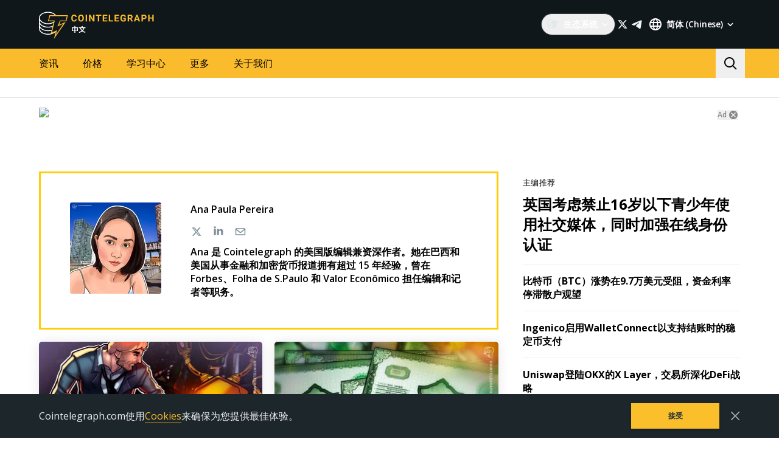

--- FILE ---
content_type: text/html; charset=utf-8
request_url: https://cn.cointelegraph.com/authors/ana-paula-pereira
body_size: 87539
content:
<!doctype html>
<html data-n-head-ssr dir="ltr" lang="zh" data-n-head="%7B%22dir%22:%7B%22ssr%22:%22ltr%22%7D,%22lang%22:%7B%22ssr%22:%22zh%22%7D%7D">
  <head >
    <meta data-n-head="ssr" data-hid="sentry-trace" name="sentry-trace" content="1c1b2fff63eb41ff9dc7e1faeaf48bc8-8be4b5de9776e45b-0"><meta data-n-head="ssr" data-hid="sentry-baggage" name="baggage" content="sentry-environment=production,sentry-release=release-545,sentry-public_key=26d85e1737194cc392dd8f51e66f7082,sentry-trace_id=1c1b2fff63eb41ff9dc7e1faeaf48bc8,sentry-sample_rate=0.1,sentry-transaction=GET%20%2Fauthors%2Fana-paula-pereira,sentry-sampled=false"><meta data-n-head="ssr" charset="utf-8"><meta data-n-head="ssr" name="viewport" content="width=device-width, initial-scale=1"><meta data-n-head="ssr" name="apple-mobile-web-app-title" content="Cointelegraph"><meta data-n-head="ssr" name="application-name" content="Cointelegraph"><meta data-n-head="ssr" name="msapplication-TileColor" content="#1a1b1d"><meta data-n-head="ssr" name="msapplication-config" content="/browserconfig.xml"><meta data-n-head="ssr" name="msapplication-TileImage" content="/favicons/mstitle-144x144.png"><meta data-n-head="ssr" name="theme-color" content="#1a1b1d"><meta data-n-head="ssr" name="telegram:channel" content="@cointelegraph"><meta data-n-head="ssr" name="p:domain_verify" content="2c1fd1cbe8d119280a2b90569511a1d0"><meta data-n-head="ssr" name="sogou_site_verification" content="S4FYh8QpiB"><meta data-n-head="ssr" data-hid="description" name="description" content="Ana Paula Pereira | Authors | Cointelegraph" lang="zh"><meta data-n-head="ssr" property="og:url" content="https://cn.cointelegraph.com/authors/ana-paula-pereira"><meta data-n-head="ssr" property="og:image" content="https://images.cointelegraph.com/cdn-cgi/image/format=auto,onerror=redirect,quality=90,width=1200/https://s3.cointelegraph.com/storage/uploads/view/94018de088f3932d2548689f391567cb.jpg"><meta data-n-head="ssr" property="og:title" content="Ana Paula Pereira&#x27;s articles on Cointelegraph"><meta data-n-head="ssr" property="og:description" content="Ana Paula Pereira | Authors | Cointelegraph"><meta data-n-head="ssr" property="og:type" content="profile"><meta data-n-head="ssr" property="og:site_name" content="Cointelegraph"><meta data-n-head="ssr" property="twitter:card" content="summary"><meta data-n-head="ssr" property="twitter:site" content="@cointelegraph"><meta data-n-head="ssr" property="twitter:creator" content="@cointelegraph"><meta data-n-head="ssr" property="twitter:title" content="Ana Paula Pereira&#x27;s articles on Cointelegraph"><meta data-n-head="ssr" property="twitter:description" content="Ana Paula Pereira | Authors | Cointelegraph"><meta data-n-head="ssr" property="twitter:image" content="https://images.cointelegraph.com/cdn-cgi/image/format=auto,onerror=redirect,quality=90,width=1200/https://s3.cointelegraph.com/storage/uploads/view/94018de088f3932d2548689f391567cb.jpg"><title>Ana Paula Pereira&#x27;s articles on Cointelegraph</title><link data-n-head="ssr" rel="apple-touch-icon" sizes="180x180" href="/favicons/apple-touch-icon.png"><link data-n-head="ssr" rel="icon" type="image/png" sizes="16x16" href="/favicons/favicon-16x16.png"><link data-n-head="ssr" rel="icon" type="image/png" sizes="32x32" href="/favicons/favicon-32x32.png"><link data-n-head="ssr" rel="manifest" href="/site.webmanifest"><link data-n-head="ssr" rel="mask-icon" href="/favicons/safari-pinned-tab.svg" color="#1a1b1d"><link data-n-head="ssr" rel="shortcut icon" href="/favicon.ico"><link data-n-head="ssr" rel="preconnect" href="https://cn.cointelegraph.com"><link data-n-head="ssr" rel="preconnect" href="https://s3.cointelegraph.com"><link data-n-head="ssr" rel="preconnect" href="https://images.cointelegraph.com"><link data-n-head="ssr" rel="preconnect" href="https://ticker-api.cointelegraph.com"><link data-n-head="ssr" rel="preconnect" href="https://conpletus.cointelegraph.com/v1/"><link data-n-head="ssr" rel="alternate" hreflang="pt-BR" href="https://br.cointelegraph.com/authors/ana-paula-pereira"><link data-n-head="ssr" rel="alternate" hreflang="en" href="https://cointelegraph.com/authors/ana-paula-pereira"><link data-n-head="ssr" rel="alternate" hreflang="es" href="https://es.cointelegraph.com/authors/ana-paula-pereira"><link data-n-head="ssr" rel="alternate" hreflang="de" href="https://de.cointelegraph.com/authors/ana-paula-pereira"><link data-n-head="ssr" rel="alternate" hreflang="it" href="https://it.cointelegraph.com/authors/ana-paula-pereira"><link data-n-head="ssr" rel="alternate" hreflang="ar-AE" href="https://ar.cointelegraph.com/authors/ana-paula-pereira"><link data-n-head="ssr" rel="alternate" hreflang="ja" href="https://jp.cointelegraph.com/authors/ana-paula-pereira"><link data-n-head="ssr" rel="alternate" hreflang="tr" href="https://tr.cointelegraph.com/authors/ana-paula-pereira"><link data-n-head="ssr" rel="alternate" hreflang="fr" href="https://fr.cointelegraph.com/authors/ana-paula-pereira"><link data-n-head="ssr" rel="alternate" hreflang="zh" href="https://cn.cointelegraph.com/authors/ana-paula-pereira"><link data-n-head="ssr" rel="alternate" hreflang="ko" href="https://kr.cointelegraph.com/authors/ana-paula-pereira"><link data-n-head="ssr" rel="canonical" href="https://cn.cointelegraph.com/authors/ana-paula-pereira"><script data-hid="gtm-datalayer-script">(function(a,c,b){a[b]=a[b]||[];a[b].push({"gtm.start":(new Date).getTime(),event:"gtm.js"})})(window,document,"dataLayer");</script><script data-n-head="ssr" data-hid="ldjson-schema" type="application/ld+json">{"@context":"https://schema.org/","@type":"Person","name":"Ana Paula Pereira","email":"mailto:anapaula.pereira@cointelegraph.com","description":"Ana 是 Cointelegraph 的美国版编辑兼资深作者。她在巴西和美国从事金融和加密货币报道拥有超过 15 年经验，曾在 Forbes、Folha de S.Paulo 和 Valor Econômico 担任编辑和记者等职务。","url":"https://cn.cointelegraph.com/authors/ana-paula-pereira","image":"https://s3.cointelegraph.com/storage/uploads/view/94018de088f3932d2548689f391567cb.jpg","sameAs":["https://twitter.com/apaulapr","https://www.linkedin.com/in/anapaulapereira-/"],"worksFor":{"@type":"Organization","name":"Cointelegraph","url":"https://cn.cointelegraph.com"}}</script><noscript data-n-head="ssr" data-hid="gtm-noscript"><iframe src="https://www.googletagmanager.com/ns.html?id=GTM-N5X5C39" height="0" width="0" style="display:none;visibility:hidden"></iframe></noscript><style data-vue-ssr-id="57646c11:0 63726a5b:0 63726a5b:1 229c0cce:0 5c0f29ee:0 b9418f9c:0 338f7920:0 953a7466:0 0f64ebd0:0 7e217cc8:0 93d9b3e2:0 4518f08a:0 b6aa6672:0 d93bc3e6:0 1e458236:0 78110720:0 6c2a3079:0 65bf0efd:0 5956eedf:0 7a06b090:0 282733e2:0 566afe07:0 56842e15:0 2747d7f2:0 0041534e:0 36e5f6c2:0 61232e7a:0">/*
! tailwindcss v3.4.11 | MIT License | https://tailwindcss.com
*//*
1. Prevent padding and border from affecting element width. (https://github.com/mozdevs/cssremedy/issues/4)
2. Allow adding a border to an element by just adding a border-width. (https://github.com/tailwindcss/tailwindcss/pull/116)
*/

*,
::before,
::after {
  box-sizing: border-box; /* 1 */
  border-width: 0; /* 2 */
  border-style: solid; /* 2 */
  border-color: #e5e7eb; /* 2 */
}

::before,
::after {
  --tw-content: '';
}

/*
1. Use a consistent sensible line-height in all browsers.
2. Prevent adjustments of font size after orientation changes in iOS.
3. Use a more readable tab size.
4. Use the user's configured `sans` font-family by default.
5. Use the user's configured `sans` font-feature-settings by default.
6. Use the user's configured `sans` font-variation-settings by default.
7. Disable tap highlights on iOS
*/

html,
:host {
  line-height: 1.5; /* 1 */
  -webkit-text-size-adjust: 100%; /* 2 */
  -moz-tab-size: 4; /* 3 */
  -o-tab-size: 4;
     tab-size: 4; /* 3 */
  font-family: ui-sans-serif, system-ui, sans-serif, "Apple Color Emoji", "Segoe UI Emoji", "Segoe UI Symbol", "Noto Color Emoji"; /* 4 */
  font-feature-settings: normal; /* 5 */
  font-variation-settings: normal; /* 6 */
  -webkit-tap-highlight-color: transparent; /* 7 */
}

/*
1. Remove the margin in all browsers.
2. Inherit line-height from `html` so users can set them as a class directly on the `html` element.
*/

body {
  margin: 0; /* 1 */
  line-height: inherit; /* 2 */
}

/*
1. Add the correct height in Firefox.
2. Correct the inheritance of border color in Firefox. (https://bugzilla.mozilla.org/show_bug.cgi?id=190655)
3. Ensure horizontal rules are visible by default.
*/

hr {
  height: 0; /* 1 */
  color: inherit; /* 2 */
  border-top-width: 1px; /* 3 */
}

/*
Add the correct text decoration in Chrome, Edge, and Safari.
*/

abbr:where([title]) {
  -webkit-text-decoration: underline dotted;
          text-decoration: underline dotted;
}

/*
Remove the default font size and weight for headings.
*/

h1,
h2,
h3,
h4,
h5,
h6 {
  font-size: inherit;
  font-weight: inherit;
}

/*
Reset links to optimize for opt-in styling instead of opt-out.
*/

a {
  color: inherit;
  text-decoration: inherit;
}

/*
Add the correct font weight in Edge and Safari.
*/

b,
strong {
  font-weight: bolder;
}

/*
1. Use the user's configured `mono` font-family by default.
2. Use the user's configured `mono` font-feature-settings by default.
3. Use the user's configured `mono` font-variation-settings by default.
4. Correct the odd `em` font sizing in all browsers.
*/

code,
kbd,
samp,
pre {
  font-family: ui-monospace, SFMono-Regular, Menlo, Monaco, Consolas, "Liberation Mono", "Courier New", monospace; /* 1 */
  font-feature-settings: normal; /* 2 */
  font-variation-settings: normal; /* 3 */
  font-size: 1em; /* 4 */
}

/*
Add the correct font size in all browsers.
*/

small {
  font-size: 80%;
}

/*
Prevent `sub` and `sup` elements from affecting the line height in all browsers.
*/

sub,
sup {
  font-size: 75%;
  line-height: 0;
  position: relative;
  vertical-align: baseline;
}

sub {
  bottom: -0.25em;
}

sup {
  top: -0.5em;
}

/*
1. Remove text indentation from table contents in Chrome and Safari. (https://bugs.chromium.org/p/chromium/issues/detail?id=999088, https://bugs.webkit.org/show_bug.cgi?id=201297)
2. Correct table border color inheritance in all Chrome and Safari. (https://bugs.chromium.org/p/chromium/issues/detail?id=935729, https://bugs.webkit.org/show_bug.cgi?id=195016)
3. Remove gaps between table borders by default.
*/

table {
  text-indent: 0; /* 1 */
  border-color: inherit; /* 2 */
  border-collapse: collapse; /* 3 */
}

/*
1. Change the font styles in all browsers.
2. Remove the margin in Firefox and Safari.
3. Remove default padding in all browsers.
*/

button,
input,
optgroup,
select,
textarea {
  font-family: inherit; /* 1 */
  font-feature-settings: inherit; /* 1 */
  font-variation-settings: inherit; /* 1 */
  font-size: 100%; /* 1 */
  font-weight: inherit; /* 1 */
  line-height: inherit; /* 1 */
  letter-spacing: inherit; /* 1 */
  color: inherit; /* 1 */
  margin: 0; /* 2 */
  padding: 0; /* 3 */
}

/*
Remove the inheritance of text transform in Edge and Firefox.
*/

button,
select {
  text-transform: none;
}

/*
1. Correct the inability to style clickable types in iOS and Safari.
2. Remove default button styles.
*/

button,
input:where([type='button']),
input:where([type='reset']),
input:where([type='submit']) {
  -webkit-appearance: button; /* 1 */
  background-color: transparent; /* 2 */
  background-image: none; /* 2 */
}

/*
Use the modern Firefox focus style for all focusable elements.
*/

:-moz-focusring {
  outline: auto;
}

/*
Remove the additional `:invalid` styles in Firefox. (https://github.com/mozilla/gecko-dev/blob/2f9eacd9d3d995c937b4251a5557d95d494c9be1/layout/style/res/forms.css#L728-L737)
*/

:-moz-ui-invalid {
  box-shadow: none;
}

/*
Add the correct vertical alignment in Chrome and Firefox.
*/

progress {
  vertical-align: baseline;
}

/*
Correct the cursor style of increment and decrement buttons in Safari.
*/

::-webkit-inner-spin-button,
::-webkit-outer-spin-button {
  height: auto;
}

/*
1. Correct the odd appearance in Chrome and Safari.
2. Correct the outline style in Safari.
*/

[type='search'] {
  -webkit-appearance: textfield; /* 1 */
  outline-offset: -2px; /* 2 */
}

/*
Remove the inner padding in Chrome and Safari on macOS.
*/

::-webkit-search-decoration {
  -webkit-appearance: none;
}

/*
1. Correct the inability to style clickable types in iOS and Safari.
2. Change font properties to `inherit` in Safari.
*/

::-webkit-file-upload-button {
  -webkit-appearance: button; /* 1 */
  font: inherit; /* 2 */
}

/*
Add the correct display in Chrome and Safari.
*/

summary {
  display: list-item;
}

/*
Removes the default spacing and border for appropriate elements.
*/

blockquote,
dl,
dd,
h1,
h2,
h3,
h4,
h5,
h6,
hr,
figure,
p,
pre {
  margin: 0;
}

fieldset {
  margin: 0;
  padding: 0;
}

legend {
  padding: 0;
}

ol,
ul,
menu {
  list-style: none;
  margin: 0;
  padding: 0;
}

/*
Reset default styling for dialogs.
*/
dialog {
  padding: 0;
}

/*
Prevent resizing textareas horizontally by default.
*/

textarea {
  resize: vertical;
}

/*
1. Reset the default placeholder opacity in Firefox. (https://github.com/tailwindlabs/tailwindcss/issues/3300)
2. Set the default placeholder color to the user's configured gray 400 color.
*/

input::-moz-placeholder, textarea::-moz-placeholder {
  opacity: 1; /* 1 */
  color: #9ca3af; /* 2 */
}

input::placeholder,
textarea::placeholder {
  opacity: 1; /* 1 */
  color: #9ca3af; /* 2 */
}

/*
Set the default cursor for buttons.
*/

button,
[role="button"] {
  cursor: pointer;
}

/*
Make sure disabled buttons don't get the pointer cursor.
*/
:disabled {
  cursor: default;
}

/*
1. Make replaced elements `display: block` by default. (https://github.com/mozdevs/cssremedy/issues/14)
2. Add `vertical-align: middle` to align replaced elements more sensibly by default. (https://github.com/jensimmons/cssremedy/issues/14#issuecomment-634934210)
   This can trigger a poorly considered lint error in some tools but is included by design.
*/

img,
svg,
video,
canvas,
audio,
iframe,
embed,
object {
  display: block; /* 1 */
  vertical-align: middle; /* 2 */
}

/*
Constrain images and videos to the parent width and preserve their intrinsic aspect ratio. (https://github.com/mozdevs/cssremedy/issues/14)
*/

img,
video {
  max-width: 100%;
  height: auto;
}

/* Make elements with the HTML hidden attribute stay hidden by default */
[hidden] {
  display: none;
}

*, ::before, ::after {
  --tw-border-spacing-x: 0;
  --tw-border-spacing-y: 0;
  --tw-translate-x: 0;
  --tw-translate-y: 0;
  --tw-rotate: 0;
  --tw-skew-x: 0;
  --tw-skew-y: 0;
  --tw-scale-x: 1;
  --tw-scale-y: 1;
  --tw-pan-x:  ;
  --tw-pan-y:  ;
  --tw-pinch-zoom:  ;
  --tw-scroll-snap-strictness: proximity;
  --tw-gradient-from-position:  ;
  --tw-gradient-via-position:  ;
  --tw-gradient-to-position:  ;
  --tw-ordinal:  ;
  --tw-slashed-zero:  ;
  --tw-numeric-figure:  ;
  --tw-numeric-spacing:  ;
  --tw-numeric-fraction:  ;
  --tw-ring-inset:  ;
  --tw-ring-offset-width: 0px;
  --tw-ring-offset-color: #fff;
  --tw-ring-color: rgb(59 130 246 / 0.5);
  --tw-ring-offset-shadow: 0 0 #0000;
  --tw-ring-shadow: 0 0 #0000;
  --tw-shadow: 0 0 #0000;
  --tw-shadow-colored: 0 0 #0000;
  --tw-blur:  ;
  --tw-brightness:  ;
  --tw-contrast:  ;
  --tw-grayscale:  ;
  --tw-hue-rotate:  ;
  --tw-invert:  ;
  --tw-saturate:  ;
  --tw-sepia:  ;
  --tw-drop-shadow:  ;
  --tw-backdrop-blur:  ;
  --tw-backdrop-brightness:  ;
  --tw-backdrop-contrast:  ;
  --tw-backdrop-grayscale:  ;
  --tw-backdrop-hue-rotate:  ;
  --tw-backdrop-invert:  ;
  --tw-backdrop-opacity:  ;
  --tw-backdrop-saturate:  ;
  --tw-backdrop-sepia:  ;
  --tw-contain-size:  ;
  --tw-contain-layout:  ;
  --tw-contain-paint:  ;
  --tw-contain-style:  ;
}

::backdrop {
  --tw-border-spacing-x: 0;
  --tw-border-spacing-y: 0;
  --tw-translate-x: 0;
  --tw-translate-y: 0;
  --tw-rotate: 0;
  --tw-skew-x: 0;
  --tw-skew-y: 0;
  --tw-scale-x: 1;
  --tw-scale-y: 1;
  --tw-pan-x:  ;
  --tw-pan-y:  ;
  --tw-pinch-zoom:  ;
  --tw-scroll-snap-strictness: proximity;
  --tw-gradient-from-position:  ;
  --tw-gradient-via-position:  ;
  --tw-gradient-to-position:  ;
  --tw-ordinal:  ;
  --tw-slashed-zero:  ;
  --tw-numeric-figure:  ;
  --tw-numeric-spacing:  ;
  --tw-numeric-fraction:  ;
  --tw-ring-inset:  ;
  --tw-ring-offset-width: 0px;
  --tw-ring-offset-color: #fff;
  --tw-ring-color: rgb(59 130 246 / 0.5);
  --tw-ring-offset-shadow: 0 0 #0000;
  --tw-ring-shadow: 0 0 #0000;
  --tw-shadow: 0 0 #0000;
  --tw-shadow-colored: 0 0 #0000;
  --tw-blur:  ;
  --tw-brightness:  ;
  --tw-contrast:  ;
  --tw-grayscale:  ;
  --tw-hue-rotate:  ;
  --tw-invert:  ;
  --tw-saturate:  ;
  --tw-sepia:  ;
  --tw-drop-shadow:  ;
  --tw-backdrop-blur:  ;
  --tw-backdrop-brightness:  ;
  --tw-backdrop-contrast:  ;
  --tw-backdrop-grayscale:  ;
  --tw-backdrop-hue-rotate:  ;
  --tw-backdrop-invert:  ;
  --tw-backdrop-opacity:  ;
  --tw-backdrop-saturate:  ;
  --tw-backdrop-sepia:  ;
  --tw-contain-size:  ;
  --tw-contain-layout:  ;
  --tw-contain-paint:  ;
  --tw-contain-style:  ;
}
.container {
  width: 100%;
}
@media (min-width: 480px) {

  .container {
    max-width: 480px;
  }
}
@media (min-width: 550px) {

  .container {
    max-width: 550px;
  }
}
@media (min-width: 768px) {

  .container {
    max-width: 768px;
  }
}
@media (min-width: 992px) {

  .container {
    max-width: 992px;
  }
}
@media (min-width: 1192px) {

  .container {
    max-width: 1192px;
  }
}
@media (min-width: 1232px) {

  .container {
    max-width: 1232px;
  }
}
@media (min-width: 1440px) {

  .container {
    max-width: 1440px;
  }
}
.pointer-events-none {
  pointer-events: none;
}
.\!visible {
  visibility: visible !important;
}
.visible {
  visibility: visible;
}
.invisible {
  visibility: hidden;
}
.collapse {
  visibility: collapse;
}
.\!static {
  position: static !important;
}
.static {
  position: static;
}
.fixed {
  position: fixed;
}
.absolute {
  position: absolute;
}
.relative {
  position: relative;
}
.sticky {
  position: sticky;
}
.inset-0 {
  inset: 0px;
}
.inset-y-0 {
  top: 0px;
  bottom: 0px;
}
.\!left-0 {
  left: 0px !important;
}
.\!right-0 {
  right: 0px !important;
}
.-top-2 {
  top: -0.5rem;
}
.-top-4 {
  top: -1rem;
}
.-top-4\.5 {
  top: -1.125rem;
}
.bottom-0 {
  bottom: 0px;
}
.bottom-0\.5 {
  bottom: 0.125rem;
}
.bottom-1 {
  bottom: 0.25rem;
}
.bottom-12 {
  bottom: 3rem;
}
.bottom-2 {
  bottom: 0.5rem;
}
.bottom-4 {
  bottom: 1rem;
}
.bottom-6 {
  bottom: 1.5rem;
}
.bottom-7 {
  bottom: 1.75rem;
}
.left-0 {
  left: 0px;
}
.left-1\/2 {
  left: 50%;
}
.left-4 {
  left: 1rem;
}
.left-8 {
  left: 2rem;
}
.left-full {
  left: 100%;
}
.right-0 {
  right: 0px;
}
.right-1 {
  right: 0.25rem;
}
.right-2 {
  right: 0.5rem;
}
.right-4 {
  right: 1rem;
}
.right-5 {
  right: 1.25rem;
}
.right-\[15px\] {
  right: 15px;
}
.top-0 {
  top: 0px;
}
.top-1 {
  top: 0.25rem;
}
.top-1\/2 {
  top: 50%;
}
.top-4 {
  top: 1rem;
}
.top-5 {
  top: 1.25rem;
}
.top-6 {
  top: 1.5rem;
}
.top-8 {
  top: 2rem;
}
.top-\[11px\] {
  top: 11px;
}
.top-\[26px\] {
  top: 26px;
}
.top-\[calc\(100\%\+4px\)\] {
  top: calc(100% + 4px);
}
.top-full {
  top: 100%;
}
.-left-1 {
  left: -0.25rem;
}
.-left-10 {
  left: -2.5rem;
}
.-right-1 {
  right: -0.25rem;
}
.-right-10 {
  right: -2.5rem;
}
.-right-12 {
  right: -3rem;
}
.left-1 {
  left: 0.25rem;
}
.start-1 {
  inset-inline-start: 0.25rem;
}
.z-0 {
  z-index: 0;
}
.z-10 {
  z-index: 10;
}
.z-20 {
  z-index: 20;
}
.z-30 {
  z-index: 30;
}
.z-50 {
  z-index: 50;
}
.z-\[1\] {
  z-index: 1;
}
.z-\[2\] {
  z-index: 2;
}
.col-span-1 {
  grid-column: span 1 / span 1;
}
.col-span-2 {
  grid-column: span 2 / span 2;
}
.col-span-3 {
  grid-column: span 3 / span 3;
}
.row-span-2 {
  grid-row: span 2 / span 2;
}
.row-span-1 {
  grid-row: span 1 / span 1;
}
.row-span-3 {
  grid-row: span 3 / span 3;
}
.m-0 {
  margin: 0px;
}
.m-1 {
  margin: 0.25rem;
}
.m-2 {
  margin: 0.5rem;
}
.m-auto {
  margin: auto;
}
.-mx-2\.5 {
  margin-left: -0.625rem;
  margin-right: -0.625rem;
}
.-mx-4 {
  margin-left: -1rem;
  margin-right: -1rem;
}
.-mx-6 {
  margin-left: -1.5rem;
  margin-right: -1.5rem;
}
.mx-1 {
  margin-left: 0.25rem;
  margin-right: 0.25rem;
}
.mx-2 {
  margin-left: 0.5rem;
  margin-right: 0.5rem;
}
.mx-4 {
  margin-left: 1rem;
  margin-right: 1rem;
}
.mx-5 {
  margin-left: 1.25rem;
  margin-right: 1.25rem;
}
.mx-auto {
  margin-left: auto;
  margin-right: auto;
}
.my-0 {
  margin-top: 0px;
  margin-bottom: 0px;
}
.my-1 {
  margin-top: 0.25rem;
  margin-bottom: 0.25rem;
}
.my-2 {
  margin-top: 0.5rem;
  margin-bottom: 0.5rem;
}
.my-2\.5 {
  margin-top: 0.625rem;
  margin-bottom: 0.625rem;
}
.my-4 {
  margin-top: 1rem;
  margin-bottom: 1rem;
}
.my-8 {
  margin-top: 2rem;
  margin-bottom: 2rem;
}
.-mx-2 {
  margin-left: -0.5rem;
  margin-right: -0.5rem;
}
.-mx-8 {
  margin-left: -2rem;
  margin-right: -2rem;
}
.mx-0 {
  margin-left: 0px;
  margin-right: 0px;
}
.mx-3 {
  margin-left: 0.75rem;
  margin-right: 0.75rem;
}
.\!mb-4 {
  margin-bottom: 1rem !important;
}
.\!ml-0 {
  margin-left: 0px !important;
}
.\!mt-0 {
  margin-top: 0px !important;
}
.\!mt-2 {
  margin-top: 0.5rem !important;
}
.-mb-0\.5 {
  margin-bottom: -0.125rem;
}
.-me-4 {
  margin-inline-end: -1rem;
}
.-ml-2\.5 {
  margin-left: -0.625rem;
}
.-mr-2\.5 {
  margin-right: -0.625rem;
}
.-mt-12 {
  margin-top: -3rem;
}
.mb-0 {
  margin-bottom: 0px;
}
.mb-1 {
  margin-bottom: 0.25rem;
}
.mb-10 {
  margin-bottom: 2.5rem;
}
.mb-12 {
  margin-bottom: 3rem;
}
.mb-16 {
  margin-bottom: 4rem;
}
.mb-2 {
  margin-bottom: 0.5rem;
}
.mb-20 {
  margin-bottom: 5rem;
}
.mb-250 {
  margin-bottom: 250px;
}
.mb-3 {
  margin-bottom: 0.75rem;
}
.mb-4 {
  margin-bottom: 1rem;
}
.mb-5 {
  margin-bottom: 1.25rem;
}
.mb-6 {
  margin-bottom: 1.5rem;
}
.mb-7\.5 {
  margin-bottom: 1.875rem;
}
.mb-8 {
  margin-bottom: 2rem;
}
.mb-\[73px\] {
  margin-bottom: 73px;
}
.me-1 {
  margin-inline-end: 0.25rem;
}
.me-1\.5 {
  margin-inline-end: 0.375rem;
}
.me-3 {
  margin-inline-end: 0.75rem;
}
.me-4 {
  margin-inline-end: 1rem;
}
.me-auto {
  margin-inline-end: auto;
}
.ml-0 {
  margin-left: 0px;
}
.ml-2 {
  margin-left: 0.5rem;
}
.ml-2\.5 {
  margin-left: 0.625rem;
}
.ml-4 {
  margin-left: 1rem;
}
.ml-5 {
  margin-left: 1.25rem;
}
.ml-\[6\.25\%\] {
  margin-left: 6.25%;
}
.ml-auto {
  margin-left: auto;
}
.mr-1 {
  margin-right: 0.25rem;
}
.mr-10 {
  margin-right: 2.5rem;
}
.mr-2 {
  margin-right: 0.5rem;
}
.mr-2\.5 {
  margin-right: 0.625rem;
}
.mr-4 {
  margin-right: 1rem;
}
.mr-5 {
  margin-right: 1.25rem;
}
.mr-6 {
  margin-right: 1.5rem;
}
.mr-8 {
  margin-right: 2rem;
}
.ms-1 {
  margin-inline-start: 0.25rem;
}
.ms-2 {
  margin-inline-start: 0.5rem;
}
.ms-6\.5 {
  margin-inline-start: 1.625rem;
}
.ms-auto {
  margin-inline-start: auto;
}
.mt-0 {
  margin-top: 0px;
}
.mt-1 {
  margin-top: 0.25rem;
}
.mt-12 {
  margin-top: 3rem;
}
.mt-2 {
  margin-top: 0.5rem;
}
.mt-2\.5 {
  margin-top: 0.625rem;
}
.mt-20 {
  margin-top: 5rem;
}
.mt-24 {
  margin-top: 6rem;
}
.mt-3 {
  margin-top: 0.75rem;
}
.mt-3\.5 {
  margin-top: 0.875rem;
}
.mt-4 {
  margin-top: 1rem;
}
.mt-5 {
  margin-top: 1.25rem;
}
.mt-6 {
  margin-top: 1.5rem;
}
.mt-8 {
  margin-top: 2rem;
}
.mt-\[267px\] {
  margin-top: 267px;
}
.mt-auto {
  margin-top: auto;
}
.\!mt-4 {
  margin-top: 1rem !important;
}
.-mb-0 {
  margin-bottom: -0px;
}
.-ml-2 {
  margin-left: -0.5rem;
}
.-mr-2 {
  margin-right: -0.5rem;
}
.-mt-16 {
  margin-top: -4rem;
}
.mb-7 {
  margin-bottom: 1.75rem;
}
.ml-1 {
  margin-left: 0.25rem;
}
.ml-12 {
  margin-left: 3rem;
}
.mr-0 {
  margin-right: 0px;
}
.mr-12 {
  margin-right: 3rem;
}
.mr-auto {
  margin-right: auto;
}
.ms-6 {
  margin-inline-start: 1.5rem;
}
.mt-10 {
  margin-top: 2.5rem;
}
.mt-14 {
  margin-top: 3.5rem;
}
.mt-16 {
  margin-top: 4rem;
}
.mt-7 {
  margin-top: 1.75rem;
}
.box-border {
  box-sizing: border-box;
}
.box-content {
  box-sizing: content-box;
}
.line-clamp-2 {
  overflow: hidden;
  display: -webkit-box;
  -webkit-box-orient: vertical;
  -webkit-line-clamp: 2;
}
.line-clamp-3 {
  overflow: hidden;
  display: -webkit-box;
  -webkit-box-orient: vertical;
  -webkit-line-clamp: 3;
}
.line-clamp-4 {
  overflow: hidden;
  display: -webkit-box;
  -webkit-box-orient: vertical;
  -webkit-line-clamp: 4;
}
.line-clamp-none {
  overflow: visible;
  display: block;
  -webkit-box-orient: horizontal;
  -webkit-line-clamp: none;
}
.block {
  display: block;
}
.\!block {
  display: block !important;
}
.inline-block {
  display: inline-block;
}
.\!inline {
  display: inline !important;
}
.inline {
  display: inline;
}
.flex {
  display: flex;
}
.inline-flex {
  display: inline-flex;
}
.table {
  display: table;
}
.table-cell {
  display: table-cell;
}
.table-row {
  display: table-row;
}
.grid {
  display: grid;
}
.contents {
  display: contents;
}
.list-item {
  display: list-item;
}
.\!hidden {
  display: none !important;
}
.hidden {
  display: none;
}
.aspect-\[3\/2\] {
  aspect-ratio: 3/2;
}
.\!h-4 {
  height: 1rem !important;
}
.\!h-auto {
  height: auto !important;
}
.h-0 {
  height: 0px;
}
.h-10 {
  height: 2.5rem;
}
.h-12 {
  height: 3rem;
}
.h-128 {
  height: 32rem;
}
.h-139 {
  height: 34.75rem;
}
.h-14 {
  height: 3.5rem;
}
.h-16 {
  height: 4rem;
}
.h-17 {
  height: 4.25rem;
}
.h-1em {
  height: 1em;
}
.h-20 {
  height: 5rem;
}
.h-22 {
  height: 5.5rem;
}
.h-3 {
  height: 0.75rem;
}
.h-3\.5 {
  height: 0.875rem;
}
.h-32 {
  height: 8rem;
}
.h-35 {
  height: 8.75rem;
}
.h-36 {
  height: 9rem;
}
.h-4 {
  height: 1rem;
}
.h-4\.5 {
  height: 1.125rem;
}
.h-5 {
  height: 1.25rem;
}
.h-6 {
  height: 1.5rem;
}
.h-7 {
  height: 1.75rem;
}
.h-76\.25 {
  height: 19.0625rem;
}
.h-8 {
  height: 2rem;
}
.h-9 {
  height: 2.25rem;
}
.h-90 {
  height: 22.5rem;
}
.h-\[--image-height\] {
  height: var(--image-height);
}
.h-\[100dvh\] {
  height: 100dvh;
}
.h-\[120px\] {
  height: 120px;
}
.h-\[154px\] {
  height: 154px;
}
.h-\[1em\] {
  height: 1em;
}
.h-\[200px\] {
  height: 200px;
}
.h-\[22px\] {
  height: 22px;
}
.h-\[250px\] {
  height: 250px;
}
.h-\[324px\] {
  height: 324px;
}
.h-\[32px\] {
  height: 32px;
}
.h-\[40px\] {
  height: 40px;
}
.h-\[48px\] {
  height: 48px;
}
.h-\[64px\] {
  height: 64px;
}
.h-\[90\%\] {
  height: 90%;
}
.h-\[var\(--ct-article-preview-height\)\] {
  height: var(--ct-article-preview-height);
}
.h-\[var\(-ct-article-preview-height\)\] {
  height: var(-ct-article-preview-height);
}
.h-auto {
  height: auto;
}
.h-fit {
  height: -moz-fit-content;
  height: fit-content;
}
.h-full {
  height: 100%;
}
.h-inherit {
  height: inherit;
}
.h-px {
  height: 1px;
}
.h-screen {
  height: 100vh;
}
.h-1 {
  height: 0.25rem;
}
.h-10\.5 {
  height: 2.625rem;
}
.h-140 {
  height: 35rem;
}
.h-24 {
  height: 6rem;
}
.h-28 {
  height: 7rem;
}
.h-44 {
  height: 11rem;
}
.max-h-4 {
  max-height: 1rem;
}
.max-h-\[336px\] {
  max-height: 336px;
}
.max-h-\[440px\] {
  max-height: 440px;
}
.max-h-full {
  max-height: 100%;
}
.min-h-1032 {
  min-height: 1032px;
}
.min-h-139\.5 {
  min-height: 34.875rem;
}
.min-h-73\.5 {
  min-height: 18.375rem;
}
.min-h-88 {
  min-height: 88px;
}
.min-h-\[154px\] {
  min-height: 154px;
}
.min-h-\[200px\] {
  min-height: 200px;
}
.min-h-\[390px\] {
  min-height: 390px;
}
.min-h-\[inherit\] {
  min-height: inherit;
}
.min-h-full {
  min-height: 100%;
}
.min-h-screen {
  min-height: 100vh;
}
.min-h-139 {
  min-height: 34.75rem;
}
.min-h-760 {
  min-height: 760px;
}
.min-h-80 {
  min-height: 20rem;
}
.\!w-4 {
  width: 1rem !important;
}
.w-0 {
  width: 0px;
}
.w-1\/2 {
  width: 50%;
}
.w-10 {
  width: 2.5rem;
}
.w-11 {
  width: 2.75rem;
}
.w-12 {
  width: 3rem;
}
.w-16 {
  width: 4rem;
}
.w-1em {
  width: 1em;
}
.w-20 {
  width: 5rem;
}
.w-25 {
  width: 6.25rem;
}
.w-27\.5 {
  width: 6.875rem;
}
.w-29 {
  width: 7.25rem;
}
.w-3 {
  width: 0.75rem;
}
.w-31 {
  width: 7.75rem;
}
.w-32 {
  width: 8rem;
}
.w-32\.5 {
  width: 8.125rem;
}
.w-4 {
  width: 1rem;
}
.w-4\.5 {
  width: 1.125rem;
}
.w-40 {
  width: 10rem;
}
.w-40\.5 {
  width: 10.125rem;
}
.w-41\.25 {
  width: 10.3125rem;
}
.w-45 {
  width: 11.25rem;
}
.w-48 {
  width: 12rem;
}
.w-5 {
  width: 1.25rem;
}
.w-6 {
  width: 1.5rem;
}
.w-64 {
  width: 16rem;
}
.w-7 {
  width: 1.75rem;
}
.w-7\.5 {
  width: 1.875rem;
}
.w-74\.5 {
  width: 18.625rem;
}
.w-75 {
  width: 18.75rem;
}
.w-8 {
  width: 2rem;
}
.w-9 {
  width: 2.25rem;
}
.w-\[--image-width\] {
  width: var(--image-width);
}
.w-\[100px\] {
  width: 100px;
}
.w-\[128px\] {
  width: 128px;
}
.w-\[14em\] {
  width: 14em;
}
.w-\[18px\] {
  width: 18px;
}
.w-\[1em\] {
  width: 1em;
}
.w-\[22px\] {
  width: 22px;
}
.w-\[236px\] {
  width: 236px;
}
.w-\[256px\] {
  width: 256px;
}
.w-\[280px\] {
  width: 280px;
}
.w-\[300px\] {
  width: 300px;
}
.w-\[304px\] {
  width: 304px;
}
.w-\[31\.25\%\] {
  width: 31.25%;
}
.w-\[369px\] {
  width: 369px;
}
.w-\[4\.5rem\] {
  width: 4.5rem;
}
.w-\[432px\] {
  width: 432px;
}
.w-\[60px\] {
  width: 60px;
}
.w-\[calc\(100\%_-_72px\)\] {
  width: calc(100% - 72px);
}
.w-auto {
  width: auto;
}
.w-fit {
  width: -moz-fit-content;
  width: fit-content;
}
.w-full {
  width: 100%;
}
.w-max {
  width: -moz-max-content;
  width: max-content;
}
.w-min {
  width: -moz-min-content;
  width: min-content;
}
.w-screen {
  width: 100vw;
}
.w-1 {
  width: 0.25rem;
}
.w-192 {
  width: 48rem;
}
.w-27 {
  width: 6.75rem;
}
.w-28 {
  width: 7rem;
}
.w-52 {
  width: 13rem;
}
.w-76 {
  width: 19rem;
}
.min-w-31 {
  min-width: 7.75rem;
}
.min-w-37\.5 {
  min-width: 9.375rem;
}
.min-w-48 {
  min-width: 12rem;
}
.min-w-56 {
  min-width: 14rem;
}
.min-w-76\.25 {
  min-width: 19.0625rem;
}
.min-w-8 {
  min-width: 2rem;
}
.min-w-80 {
  min-width: 20rem;
}
.min-w-\[224px\] {
  min-width: 224px;
}
.min-w-\[256px\] {
  min-width: 256px;
}
.min-w-\[288px\] {
  min-width: 288px;
}
.min-w-full {
  min-width: 100%;
}
.min-w-10 {
  min-width: 2.5rem;
}
.min-w-135 {
  min-width: 33.75rem;
}
.min-w-76 {
  min-width: 19rem;
}
.max-w-148\.75 {
  max-width: 37.1875rem;
}
.max-w-211\.5 {
  max-width: 52.875rem;
}
.max-w-231 {
  max-width: 57.75rem;
}
.max-w-243 {
  max-width: 60.75rem;
}
.max-w-27rem {
  max-width: 27rem;
}
.max-w-290 {
  max-width: 72.5rem;
}
.max-w-298 {
  max-width: 74.5rem;
}
.max-w-32 {
  max-width: 8rem;
}
.max-w-35 {
  max-width: 8.75rem;
}
.max-w-35ch {
  max-width: 35ch;
}
.max-w-38\.5 {
  max-width: 9.625rem;
}
.max-w-6 {
  max-width: 1.5rem;
}
.max-w-64 {
  max-width: 16rem;
}
.max-w-80ch {
  max-width: 80ch;
}
.max-w-92\.5 {
  max-width: 23.125rem;
}
.max-w-\[100px\] {
  max-width: 100px;
}
.max-w-\[203px\] {
  max-width: 203px;
}
.max-w-\[390px\] {
  max-width: 390px;
}
.max-w-\[718px\] {
  max-width: 718px;
}
.max-w-\[768px\] {
  max-width: 768px;
}
.max-w-fit {
  max-width: -moz-fit-content;
  max-width: fit-content;
}
.max-w-full {
  max-width: 100%;
}
.max-w-screen-md {
  max-width: 992px;
}
.max-w-192 {
  max-width: 48rem;
}
.max-w-238 {
  max-width: 59.5rem;
}
.max-w-285 {
  max-width: 71.25rem;
}
.max-w-295 {
  max-width: 73.75rem;
}
.max-w-48 {
  max-width: 12rem;
}
.max-w-50ch {
  max-width: 50ch;
}
.max-w-56 {
  max-width: 14rem;
}
.max-w-96 {
  max-width: 24rem;
}
.max-w-\[\"\.concat\(r\.imageSize\.width\2c \"\] {
  max-width: ".concat(r.imageSize.width,";
}
.max-w-\[\"\.concat\(v\.value\2c \"\] {
  max-width: ".concat(v.value,";
}
.max-w-none {
  max-width: none;
}
.max-w-screen-sm {
  max-width: 768px;
}
.flex-1 {
  flex: 1 1 0%;
}
.flex-\[0_0_747px\] {
  flex: 0 0 747px;
}
.flex-none {
  flex: none;
}
.flex-initial {
  flex: 0 1 auto;
}
.flex-shrink {
  flex-shrink: 1;
}
.flex-shrink-0 {
  flex-shrink: 0;
}
.shrink {
  flex-shrink: 1;
}
.shrink-0 {
  flex-shrink: 0;
}
.shrink-\[10\] {
  flex-shrink: 10;
}
.flex-grow {
  flex-grow: 1;
}
.grow {
  flex-grow: 1;
}
.grow-0 {
  flex-grow: 0;
}
.basis-0 {
  flex-basis: 0px;
}
.basis-1\/2 {
  flex-basis: 50%;
}
.basis-1\/3 {
  flex-basis: 33.333333%;
}
.basis-5 {
  flex-basis: 1.25rem;
}
.basis-6 {
  flex-basis: 1.5rem;
}
.basis-8 {
  flex-basis: 2rem;
}
.basis-\[114px\] {
  flex-basis: 114px;
}
.basis-\[300px\] {
  flex-basis: 300px;
}
.basis-\[content\] {
  flex-basis: content;
}
.basis-auto {
  flex-basis: auto;
}
.basis-full {
  flex-basis: 100%;
}
.basis-1 {
  flex-basis: 0.25rem;
}
.basis-12 {
  flex-basis: 3rem;
}
.basis-2 {
  flex-basis: 0.5rem;
}
.table-auto {
  table-layout: auto;
}
.border-collapse {
  border-collapse: collapse;
}
.origin-\[center_0_0\] {
  transform-origin: center 0 0;
}
.origin-left {
  transform-origin: left;
}
.-translate-x-1\/2 {
  --tw-translate-x: -50%;
  transform: translate(var(--tw-translate-x), var(--tw-translate-y)) rotate(var(--tw-rotate)) skewX(var(--tw-skew-x)) skewY(var(--tw-skew-y)) scaleX(var(--tw-scale-x)) scaleY(var(--tw-scale-y));
}
.-translate-x-2 {
  --tw-translate-x: -0.5rem;
  transform: translate(var(--tw-translate-x), var(--tw-translate-y)) rotate(var(--tw-rotate)) skewX(var(--tw-skew-x)) skewY(var(--tw-skew-y)) scaleX(var(--tw-scale-x)) scaleY(var(--tw-scale-y));
}
.-translate-x-4 {
  --tw-translate-x: -1rem;
  transform: translate(var(--tw-translate-x), var(--tw-translate-y)) rotate(var(--tw-rotate)) skewX(var(--tw-skew-x)) skewY(var(--tw-skew-y)) scaleX(var(--tw-scale-x)) scaleY(var(--tw-scale-y));
}
.-translate-y-1\/2 {
  --tw-translate-y: -50%;
  transform: translate(var(--tw-translate-x), var(--tw-translate-y)) rotate(var(--tw-rotate)) skewX(var(--tw-skew-x)) skewY(var(--tw-skew-y)) scaleX(var(--tw-scale-x)) scaleY(var(--tw-scale-y));
}
.-translate-y-16 {
  --tw-translate-y: -4rem;
  transform: translate(var(--tw-translate-x), var(--tw-translate-y)) rotate(var(--tw-rotate)) skewX(var(--tw-skew-x)) skewY(var(--tw-skew-y)) scaleX(var(--tw-scale-x)) scaleY(var(--tw-scale-y));
}
.translate-x-0 {
  --tw-translate-x: 0px;
  transform: translate(var(--tw-translate-x), var(--tw-translate-y)) rotate(var(--tw-rotate)) skewX(var(--tw-skew-x)) skewY(var(--tw-skew-y)) scaleX(var(--tw-scale-x)) scaleY(var(--tw-scale-y));
}
.translate-x-2 {
  --tw-translate-x: 0.5rem;
  transform: translate(var(--tw-translate-x), var(--tw-translate-y)) rotate(var(--tw-rotate)) skewX(var(--tw-skew-x)) skewY(var(--tw-skew-y)) scaleX(var(--tw-scale-x)) scaleY(var(--tw-scale-y));
}
.translate-x-4 {
  --tw-translate-x: 1rem;
  transform: translate(var(--tw-translate-x), var(--tw-translate-y)) rotate(var(--tw-rotate)) skewX(var(--tw-skew-x)) skewY(var(--tw-skew-y)) scaleX(var(--tw-scale-x)) scaleY(var(--tw-scale-y));
}
.translate-y-1 {
  --tw-translate-y: 0.25rem;
  transform: translate(var(--tw-translate-x), var(--tw-translate-y)) rotate(var(--tw-rotate)) skewX(var(--tw-skew-x)) skewY(var(--tw-skew-y)) scaleX(var(--tw-scale-x)) scaleY(var(--tw-scale-y));
}
.translate-y-full {
  --tw-translate-y: 100%;
  transform: translate(var(--tw-translate-x), var(--tw-translate-y)) rotate(var(--tw-rotate)) skewX(var(--tw-skew-x)) skewY(var(--tw-skew-y)) scaleX(var(--tw-scale-x)) scaleY(var(--tw-scale-y));
}
.\!translate-x-3 {
  --tw-translate-x: 0.75rem !important;
  transform: translate(var(--tw-translate-x), var(--tw-translate-y)) rotate(var(--tw-rotate)) skewX(var(--tw-skew-x)) skewY(var(--tw-skew-y)) scaleX(var(--tw-scale-x)) scaleY(var(--tw-scale-y)) !important;
}
.-translate-x-1 {
  --tw-translate-x: -0.25rem;
  transform: translate(var(--tw-translate-x), var(--tw-translate-y)) rotate(var(--tw-rotate)) skewX(var(--tw-skew-x)) skewY(var(--tw-skew-y)) scaleX(var(--tw-scale-x)) scaleY(var(--tw-scale-y));
}
.-translate-y-1 {
  --tw-translate-y: -0.25rem;
  transform: translate(var(--tw-translate-x), var(--tw-translate-y)) rotate(var(--tw-rotate)) skewX(var(--tw-skew-x)) skewY(var(--tw-skew-y)) scaleX(var(--tw-scale-x)) scaleY(var(--tw-scale-y));
}
.-rotate-90 {
  --tw-rotate: -90deg;
  transform: translate(var(--tw-translate-x), var(--tw-translate-y)) rotate(var(--tw-rotate)) skewX(var(--tw-skew-x)) skewY(var(--tw-skew-y)) scaleX(var(--tw-scale-x)) scaleY(var(--tw-scale-y));
}
.rotate-0 {
  --tw-rotate: 0deg;
  transform: translate(var(--tw-translate-x), var(--tw-translate-y)) rotate(var(--tw-rotate)) skewX(var(--tw-skew-x)) skewY(var(--tw-skew-y)) scaleX(var(--tw-scale-x)) scaleY(var(--tw-scale-y));
}
.rotate-180 {
  --tw-rotate: 180deg;
  transform: translate(var(--tw-translate-x), var(--tw-translate-y)) rotate(var(--tw-rotate)) skewX(var(--tw-skew-x)) skewY(var(--tw-skew-y)) scaleX(var(--tw-scale-x)) scaleY(var(--tw-scale-y));
}
.rotate-270 {
  --tw-rotate: 270deg;
  transform: translate(var(--tw-translate-x), var(--tw-translate-y)) rotate(var(--tw-rotate)) skewX(var(--tw-skew-x)) skewY(var(--tw-skew-y)) scaleX(var(--tw-scale-x)) scaleY(var(--tw-scale-y));
}
.rotate-90 {
  --tw-rotate: 90deg;
  transform: translate(var(--tw-translate-x), var(--tw-translate-y)) rotate(var(--tw-rotate)) skewX(var(--tw-skew-x)) skewY(var(--tw-skew-y)) scaleX(var(--tw-scale-x)) scaleY(var(--tw-scale-y));
}
.scale-50 {
  --tw-scale-x: .5;
  --tw-scale-y: .5;
  transform: translate(var(--tw-translate-x), var(--tw-translate-y)) rotate(var(--tw-rotate)) skewX(var(--tw-skew-x)) skewY(var(--tw-skew-y)) scaleX(var(--tw-scale-x)) scaleY(var(--tw-scale-y));
}
.scale-75 {
  --tw-scale-x: .75;
  --tw-scale-y: .75;
  transform: translate(var(--tw-translate-x), var(--tw-translate-y)) rotate(var(--tw-rotate)) skewX(var(--tw-skew-x)) skewY(var(--tw-skew-y)) scaleX(var(--tw-scale-x)) scaleY(var(--tw-scale-y));
}
.transform {
  transform: translate(var(--tw-translate-x), var(--tw-translate-y)) rotate(var(--tw-rotate)) skewX(var(--tw-skew-x)) skewY(var(--tw-skew-y)) scaleX(var(--tw-scale-x)) scaleY(var(--tw-scale-y));
}
@keyframes spin {

  to {
    transform: rotate(360deg);
  }
}
.animate-spin {
  animation: spin 1s linear infinite;
}
.cursor-default {
  cursor: default;
}
.cursor-not-allowed {
  cursor: not-allowed;
}
.cursor-pointer {
  cursor: pointer;
}
.cursor-progress {
  cursor: progress;
}
.select-none {
  -webkit-user-select: none;
     -moz-user-select: none;
          user-select: none;
}
.resize {
  resize: both;
}
.snap-x {
  scroll-snap-type: x var(--tw-scroll-snap-strictness);
}
.snap-mandatory {
  --tw-scroll-snap-strictness: mandatory;
}
.snap-start {
  scroll-snap-align: start;
}
.snap-center {
  scroll-snap-align: center;
}
.snap-always {
  scroll-snap-stop: always;
}
.list-none {
  list-style-type: none;
}
.grid-flow-col {
  grid-auto-flow: column;
}
.grid-cols-1 {
  grid-template-columns: repeat(1, minmax(0, 1fr));
}
.grid-cols-3 {
  grid-template-columns: repeat(3, minmax(0, 1fr));
}
.grid-cols-8 {
  grid-template-columns: repeat(8, minmax(0, 1fr));
}
.grid-cols-2 {
  grid-template-columns: repeat(2, minmax(0, 1fr));
}
.grid-cols-4 {
  grid-template-columns: repeat(4, minmax(0, 1fr));
}
.grid-rows-1 {
  grid-template-rows: repeat(1, minmax(0, 1fr));
}
.flex-row {
  flex-direction: row;
}
.flex-row-reverse {
  flex-direction: row-reverse;
}
.flex-col {
  flex-direction: column;
}
.flex-col-reverse {
  flex-direction: column-reverse;
}
.flex-wrap {
  flex-wrap: wrap;
}
.flex-nowrap {
  flex-wrap: nowrap;
}
.content-center {
  align-content: center;
}
.items-start {
  align-items: flex-start;
}
.items-end {
  align-items: flex-end;
}
.items-center {
  align-items: center;
}
.items-baseline {
  align-items: baseline;
}
.items-stretch {
  align-items: stretch;
}
.justify-start {
  justify-content: flex-start;
}
.justify-end {
  justify-content: flex-end;
}
.justify-center {
  justify-content: center;
}
.\!justify-between {
  justify-content: space-between !important;
}
.justify-between {
  justify-content: space-between;
}
.justify-around {
  justify-content: space-around;
}
.gap-0\.5 {
  gap: 0.125rem;
}
.gap-1 {
  gap: 0.25rem;
}
.gap-1\.5 {
  gap: 0.375rem;
}
.gap-10 {
  gap: 2.5rem;
}
.gap-12 {
  gap: 3rem;
}
.gap-12\.5 {
  gap: 3.125rem;
}
.gap-2 {
  gap: 0.5rem;
}
.gap-2\.5 {
  gap: 0.625rem;
}
.gap-3 {
  gap: 0.75rem;
}
.gap-4 {
  gap: 1rem;
}
.gap-5 {
  gap: 1.25rem;
}
.gap-6 {
  gap: 1.5rem;
}
.gap-8 {
  gap: 2rem;
}
.gap-0 {
  gap: 0px;
}
.gap-x-0\.5 {
  -moz-column-gap: 0.125rem;
       column-gap: 0.125rem;
}
.gap-x-1 {
  -moz-column-gap: 0.25rem;
       column-gap: 0.25rem;
}
.gap-x-1\.5 {
  -moz-column-gap: 0.375rem;
       column-gap: 0.375rem;
}
.gap-x-2 {
  -moz-column-gap: 0.5rem;
       column-gap: 0.5rem;
}
.gap-x-2\.5 {
  -moz-column-gap: 0.625rem;
       column-gap: 0.625rem;
}
.gap-x-3 {
  -moz-column-gap: 0.75rem;
       column-gap: 0.75rem;
}
.gap-x-4 {
  -moz-column-gap: 1rem;
       column-gap: 1rem;
}
.gap-x-5 {
  -moz-column-gap: 1.25rem;
       column-gap: 1.25rem;
}
.gap-x-6 {
  -moz-column-gap: 1.5rem;
       column-gap: 1.5rem;
}
.gap-y-1 {
  row-gap: 0.25rem;
}
.gap-y-2 {
  row-gap: 0.5rem;
}
.gap-y-3 {
  row-gap: 0.75rem;
}
.gap-y-4 {
  row-gap: 1rem;
}
.gap-y-5 {
  row-gap: 1.25rem;
}
.gap-y-6 {
  row-gap: 1.5rem;
}
.gap-y-8 {
  row-gap: 2rem;
}
.gap-x-0 {
  -moz-column-gap: 0px;
       column-gap: 0px;
}
.gap-x-10 {
  -moz-column-gap: 2.5rem;
       column-gap: 2.5rem;
}
.gap-x-12 {
  -moz-column-gap: 3rem;
       column-gap: 3rem;
}
.gap-x-8 {
  -moz-column-gap: 2rem;
       column-gap: 2rem;
}
.gap-y-0 {
  row-gap: 0px;
}
.self-auto {
  align-self: auto;
}
.self-start {
  align-self: flex-start;
}
.self-end {
  align-self: flex-end;
}
.self-center {
  align-self: center;
}
.self-stretch {
  align-self: stretch;
}
.self-baseline {
  align-self: baseline;
}
.overflow-auto {
  overflow: auto;
}
.overflow-hidden {
  overflow: hidden;
}
.overflow-x-auto {
  overflow-x: auto;
}
.overflow-y-auto {
  overflow-y: auto;
}
.overflow-x-hidden {
  overflow-x: hidden;
}
.overflow-y-hidden {
  overflow-y: hidden;
}
.overflow-x-scroll {
  overflow-x: scroll;
}
.overflow-y-scroll {
  overflow-y: scroll;
}
.truncate {
  overflow: hidden;
  text-overflow: ellipsis;
  white-space: nowrap;
}
.overflow-ellipsis {
  text-overflow: ellipsis;
}
.whitespace-nowrap {
  white-space: nowrap;
}
.whitespace-pre {
  white-space: pre;
}
.whitespace-break-spaces {
  white-space: break-spaces;
}
.text-wrap {
  text-wrap: wrap;
}
.text-nowrap {
  text-wrap: nowrap;
}
.text-balance {
  text-wrap: balance;
}
.break-all {
  word-break: break-all;
}
.break-keep {
  word-break: keep-all;
}
.\!rounded {
  border-radius: 0.25rem !important;
}
.rounded {
  border-radius: 0.25rem;
}
.rounded-10 {
  border-radius: 10px;
}
.rounded-20 {
  border-radius: 20px;
}
.rounded-2xl {
  border-radius: 1rem;
}
.rounded-3xl {
  border-radius: 1.5rem;
}
.rounded-full {
  border-radius: 9999px;
}
.rounded-lg {
  border-radius: 0.5rem;
}
.rounded-sm {
  border-radius: 0.125rem;
}
.rounded-xl {
  border-radius: 0.75rem;
}
.rounded-md {
  border-radius: 0.375rem;
}
.rounded-none {
  border-radius: 0px;
}
.rounded-b-20 {
  border-bottom-right-radius: 20px;
  border-bottom-left-radius: 20px;
}
.rounded-b-lg {
  border-bottom-right-radius: 0.5rem;
  border-bottom-left-radius: 0.5rem;
}
.rounded-b-none {
  border-bottom-right-radius: 0px;
  border-bottom-left-radius: 0px;
}
.rounded-l {
  border-top-left-radius: 0.25rem;
  border-bottom-left-radius: 0.25rem;
}
.rounded-r {
  border-top-right-radius: 0.25rem;
  border-bottom-right-radius: 0.25rem;
}
.rounded-r-sm {
  border-top-right-radius: 0.125rem;
  border-bottom-right-radius: 0.125rem;
}
.rounded-t {
  border-top-left-radius: 0.25rem;
  border-top-right-radius: 0.25rem;
}
.rounded-t-20 {
  border-top-left-radius: 20px;
  border-top-right-radius: 20px;
}
.rounded-t-2xl {
  border-top-left-radius: 1rem;
  border-top-right-radius: 1rem;
}
.rounded-t-\[5px\] {
  border-top-left-radius: 5px;
  border-top-right-radius: 5px;
}
.rounded-t-lg {
  border-top-left-radius: 0.5rem;
  border-top-right-radius: 0.5rem;
}
.rounded-t-xl {
  border-top-left-radius: 0.75rem;
  border-top-right-radius: 0.75rem;
}
.rounded-e-lg {
  border-start-end-radius: 0.5rem;
  border-end-end-radius: 0.5rem;
}
.rounded-s-lg {
  border-start-start-radius: 0.5rem;
  border-end-start-radius: 0.5rem;
}
.rounded-se-lg {
  border-start-end-radius: 0.5rem;
}
.rounded-ss-lg {
  border-start-start-radius: 0.5rem;
}
.rounded-tr-none {
  border-top-right-radius: 0px;
}
.\!border {
  border-width: 1px !important;
}
.\!border-0 {
  border-width: 0px !important;
}
.border {
  border-width: 1px;
}
.border-0 {
  border-width: 0px;
}
.border-2 {
  border-width: 2px;
}
.border-y {
  border-top-width: 1px;
  border-bottom-width: 1px;
}
.border-y-\[1px\] {
  border-top-width: 1px;
  border-bottom-width: 1px;
}
.\!border-b-0 {
  border-bottom-width: 0px !important;
}
.border-b {
  border-bottom-width: 1px;
}
.border-b-0 {
  border-bottom-width: 0px;
}
.border-b-2 {
  border-bottom-width: 2px;
}
.border-l {
  border-left-width: 1px;
}
.border-s-2 {
  border-inline-start-width: 2px;
}
.border-t {
  border-top-width: 1px;
}
.border-t-2 {
  border-top-width: 2px;
}
.border-e {
  border-inline-end-width: 1px;
}
.border-solid {
  border-style: solid;
}
.border-dashed {
  border-style: dashed;
}
.border-none {
  border-style: none;
}
.\!border-\[\#EBA200\] {
  --tw-border-opacity: 1 !important;
  border-color: rgb(235 162 0 / var(--tw-border-opacity)) !important;
}
.\!border-fg-gray {
  --tw-border-opacity: 1 !important;
  border-color: rgb(225 232 234 / var(--tw-border-opacity)) !important;
}
.border-\[\#31616F26\] {
  border-color: #31616F26;
}
.border-\[\#31616f26\] {
  border-color: #31616f26;
}
.border-\[\#39464C\] {
  --tw-border-opacity: 1;
  border-color: rgb(57 70 76 / var(--tw-border-opacity));
}
.border-\[\#48575D\] {
  --tw-border-opacity: 1;
  border-color: rgb(72 87 93 / var(--tw-border-opacity));
}
.border-\[\#627F8C59\] {
  border-color: #627F8C59;
}
.border-\[\#C8D3D0\] {
  --tw-border-opacity: 1;
  border-color: rgb(200 211 208 / var(--tw-border-opacity));
}
.border-\[\#DEE5E8\] {
  --tw-border-opacity: 1;
  border-color: rgb(222 229 232 / var(--tw-border-opacity));
}
.border-\[\#E1E8EA\] {
  --tw-border-opacity: 1;
  border-color: rgb(225 232 234 / var(--tw-border-opacity));
}
.border-\[\#EFF5F6\] {
  --tw-border-opacity: 1;
  border-color: rgb(239 245 246 / var(--tw-border-opacity));
}
.border-\[\#aab9c0\] {
  --tw-border-opacity: 1;
  border-color: rgb(170 185 192 / var(--tw-border-opacity));
}
.border-bg-invertedWeak {
  --tw-border-opacity: 1;
  border-color: rgb(48 61 67 / var(--tw-border-opacity));
}
.border-bg-lessSubtle {
  --tw-border-opacity: 1;
  border-color: rgb(222 229 232 / var(--tw-border-opacity));
}
.border-bg-primary {
  --tw-border-opacity: 1;
  border-color: rgb(250 188 44 / var(--tw-border-opacity));
}
.border-bg-subtle {
  --tw-border-opacity: 1;
  border-color: rgb(240 243 244 / var(--tw-border-opacity));
}
.border-border-clear {
  border-color: #31616F26;
}
.border-border-default {
  --tw-border-opacity: 1;
  border-color: rgb(199 210 215 / var(--tw-border-opacity));
}
.border-border-lessSubtle {
  --tw-border-opacity: 1;
  border-color: rgb(222 229 232 / var(--tw-border-opacity));
}
.border-border-lightClear {
  border-color: #9FCFDD26;
}
.border-border-onDarkForced {
  --tw-border-opacity: 1;
  border-color: rgb(39 48 54 / var(--tw-border-opacity));
}
.border-border-primaryMuted {
  --tw-border-opacity: 1;
  border-color: rgb(253 205 81 / var(--tw-border-opacity));
}
.border-border-transparent {
  border-color: #0000001A;
}
.border-custom-coh-gray {
  --tw-border-opacity: 1;
  border-color: rgb(80 87 95 / var(--tw-border-opacity));
}
.border-custom-gray-150 {
  --tw-border-opacity: 1;
  border-color: rgb(227 230 231 / var(--tw-border-opacity));
}
.border-custom-gray-350 {
  border-color: #627f8c59;
}
.border-custom-gray-black {
  --tw-border-opacity: 1;
  border-color: rgb(58 70 76 / var(--tw-border-opacity));
}
.border-custom-gray-light\/25 {
  border-color: rgb(175 186 192 / 0.25);
}
.border-emerald-100 {
  --tw-border-opacity: 1;
  border-color: rgb(209 250 229 / var(--tw-border-opacity));
}
.border-emerald-600 {
  --tw-border-opacity: 1;
  border-color: rgb(5 150 105 / var(--tw-border-opacity));
}
.border-emerald-700 {
  --tw-border-opacity: 1;
  border-color: rgb(4 120 87 / var(--tw-border-opacity));
}
.border-fg-gray {
  --tw-border-opacity: 1;
  border-color: rgb(225 232 234 / var(--tw-border-opacity));
}
.border-fg-muted {
  --tw-border-opacity: 1;
  border-color: rgb(94 109 116 / var(--tw-border-opacity));
}
.border-fg-primaryDefault {
  --tw-border-opacity: 1;
  border-color: rgb(250 188 44 / var(--tw-border-opacity));
}
.border-neutral-300 {
  --tw-border-opacity: 1;
  border-color: rgb(212 212 212 / var(--tw-border-opacity));
}
.border-red-100 {
  --tw-border-opacity: 1;
  border-color: rgb(254 226 226 / var(--tw-border-opacity));
}
.border-rose-500 {
  --tw-border-opacity: 1;
  border-color: rgb(244 63 94 / var(--tw-border-opacity));
}
.border-rose-600 {
  --tw-border-opacity: 1;
  border-color: rgb(225 29 72 / var(--tw-border-opacity));
}
.border-rose-700 {
  --tw-border-opacity: 1;
  border-color: rgb(190 18 60 / var(--tw-border-opacity));
}
.border-transparent {
  border-color: transparent;
}
.border-zinc-200 {
  --tw-border-opacity: 1;
  border-color: rgb(228 228 231 / var(--tw-border-opacity));
}
.border-custom-gray-light {
  --tw-border-opacity: 1;
  border-color: rgb(175 186 192 / var(--tw-border-opacity));
}
.border-b-\[\#FABF2C\] {
  --tw-border-opacity: 1;
  border-bottom-color: rgb(250 191 44 / var(--tw-border-opacity));
}
.border-b-border-default {
  --tw-border-opacity: 1;
  border-bottom-color: rgb(199 210 215 / var(--tw-border-opacity));
}
.border-b-transparent {
  border-bottom-color: transparent;
}
.border-t-\[\#FFFFFF4D\] {
  border-top-color: #FFFFFF4D;
}
.border-t-border-default {
  --tw-border-opacity: 1;
  border-top-color: rgb(199 210 215 / var(--tw-border-opacity));
}
.border-t-border-lessSubtle {
  --tw-border-opacity: 1;
  border-top-color: rgb(222 229 232 / var(--tw-border-opacity));
}
.\!bg-bg-primary {
  --tw-bg-opacity: 1 !important;
  background-color: rgb(250 188 44 / var(--tw-bg-opacity)) !important;
}
.\!bg-fg-primaryDefault {
  --tw-bg-opacity: 1 !important;
  background-color: rgb(250 188 44 / var(--tw-bg-opacity)) !important;
}
.bg-\[\#000\] {
  --tw-bg-opacity: 1;
  background-color: rgb(0 0 0 / var(--tw-bg-opacity));
}
.bg-\[\#EBA200\] {
  --tw-bg-opacity: 1;
  background-color: rgb(235 162 0 / var(--tw-bg-opacity));
}
.bg-\[\#FABC2C\] {
  --tw-bg-opacity: 1;
  background-color: rgb(250 188 44 / var(--tw-bg-opacity));
}
.bg-\[\#fbfbfb\] {
  --tw-bg-opacity: 1;
  background-color: rgb(251 251 251 / var(--tw-bg-opacity));
}
.bg-amber-400 {
  --tw-bg-opacity: 1;
  background-color: rgb(251 191 36 / var(--tw-bg-opacity));
}
.bg-amber-500 {
  --tw-bg-opacity: 1;
  background-color: rgb(245 158 11 / var(--tw-bg-opacity));
}
.bg-bg-3 {
  --tw-bg-opacity: 1;
  background-color: rgb(239 245 246 / var(--tw-bg-opacity));
}
.bg-bg-black {
  --tw-bg-opacity: 1;
  background-color: rgb(4 8 11 / var(--tw-bg-opacity));
}
.bg-bg-blacker {
  --tw-bg-opacity: 1;
  background-color: rgb(16 23 27 / var(--tw-bg-opacity));
}
.bg-bg-default {
  --tw-bg-opacity: 1;
  background-color: rgb(255 255 255 / var(--tw-bg-opacity));
}
.bg-bg-inverted {
  --tw-bg-opacity: 1;
  background-color: rgb(25 32 36 / var(--tw-bg-opacity));
}
.bg-bg-invertedStrong {
  --tw-bg-opacity: 1;
  background-color: rgb(17 22 25 / var(--tw-bg-opacity));
}
.bg-bg-lessSubtle {
  --tw-bg-opacity: 1;
  background-color: rgb(222 229 232 / var(--tw-bg-opacity));
}
.bg-bg-level2 {
  --tw-bg-opacity: 1;
  background-color: rgb(250 253 253 / var(--tw-bg-opacity));
}
.bg-bg-primary {
  --tw-bg-opacity: 1;
  background-color: rgb(250 188 44 / var(--tw-bg-opacity));
}
.bg-bg-primaryLight {
  --tw-bg-opacity: 1;
  background-color: rgb(253 205 81 / var(--tw-bg-opacity));
}
.bg-bg-subtle {
  --tw-bg-opacity: 1;
  background-color: rgb(240 243 244 / var(--tw-bg-opacity));
}
.bg-black {
  --tw-bg-opacity: 1;
  background-color: rgb(0 0 0 / var(--tw-bg-opacity));
}
.bg-black\/70 {
  background-color: rgb(0 0 0 / 0.7);
}
.bg-common-black {
  --tw-bg-opacity: 1;
  background-color: rgb(0 0 0 / var(--tw-bg-opacity));
}
.bg-custom-black {
  --tw-bg-opacity: 1;
  background-color: rgb(13 18 26 / var(--tw-bg-opacity));
}
.bg-custom-black-950 {
  --tw-bg-opacity: 1;
  background-color: rgb(23 26 28 / var(--tw-bg-opacity));
}
.bg-custom-coh-black {
  --tw-bg-opacity: 1;
  background-color: rgb(37 43 49 / var(--tw-bg-opacity));
}
.bg-custom-gray-201 {
  --tw-bg-opacity: 1;
  background-color: rgb(241 243 244 / var(--tw-bg-opacity));
}
.bg-custom-gray-50 {
  background-color: #0000000D;
}
.bg-custom-gray-black {
  --tw-bg-opacity: 1;
  background-color: rgb(58 70 76 / var(--tw-bg-opacity));
}
.bg-custom-gray-dark {
  background-color: #13171BB2;
}
.bg-custom-gray-light\/25 {
  background-color: rgb(175 186 192 / 0.25);
}
.bg-custom-orange-500 {
  --tw-bg-opacity: 1;
  background-color: rgb(250 191 44 / var(--tw-bg-opacity));
}
.bg-emerald-50 {
  --tw-bg-opacity: 1;
  background-color: rgb(236 253 245 / var(--tw-bg-opacity));
}
.bg-emerald-600 {
  --tw-bg-opacity: 1;
  background-color: rgb(5 150 105 / var(--tw-bg-opacity));
}
.bg-fg-base {
  --tw-bg-opacity: 1;
  background-color: rgb(25 32 36 / var(--tw-bg-opacity));
}
.bg-fg-default {
  --tw-bg-opacity: 1;
  background-color: rgb(39 48 54 / var(--tw-bg-opacity));
}
.bg-fg-gray {
  --tw-bg-opacity: 1;
  background-color: rgb(225 232 234 / var(--tw-bg-opacity));
}
.bg-fg-primaryDefault {
  --tw-bg-opacity: 1;
  background-color: rgb(250 188 44 / var(--tw-bg-opacity));
}
.bg-fg-strong {
  --tw-bg-opacity: 1;
  background-color: rgb(17 22 25 / var(--tw-bg-opacity));
}
.bg-gray-100 {
  --tw-bg-opacity: 1;
  background-color: rgb(243 244 246 / var(--tw-bg-opacity));
}
.bg-gray-50 {
  --tw-bg-opacity: 1;
  background-color: rgb(249 250 251 / var(--tw-bg-opacity));
}
.bg-inherit {
  background-color: inherit;
}
.bg-red-50 {
  --tw-bg-opacity: 1;
  background-color: rgb(254 242 242 / var(--tw-bg-opacity));
}
.bg-rose-600 {
  --tw-bg-opacity: 1;
  background-color: rgb(225 29 72 / var(--tw-bg-opacity));
}
.bg-slate-200 {
  --tw-bg-opacity: 1;
  background-color: rgb(226 232 240 / var(--tw-bg-opacity));
}
.bg-transparent {
  background-color: transparent;
}
.bg-white {
  --tw-bg-opacity: 1;
  background-color: rgb(255 255 255 / var(--tw-bg-opacity));
}
.bg-zinc-200 {
  --tw-bg-opacity: 1;
  background-color: rgb(228 228 231 / var(--tw-bg-opacity));
}
.bg-bg-invertedWeak {
  --tw-bg-opacity: 1;
  background-color: rgb(48 61 67 / var(--tw-bg-opacity));
}
.bg-button-default {
  --tw-bg-opacity: 1;
  background-color: rgb(248 252 252 / var(--tw-bg-opacity));
}
.bg-custom-gray-light {
  --tw-bg-opacity: 1;
  background-color: rgb(175 186 192 / var(--tw-bg-opacity));
}
.bg-election-main {
  --tw-bg-opacity: 1;
  background-color: rgb(10 53 133 / var(--tw-bg-opacity));
}
.bg-fg-primaryStrong {
  --tw-bg-opacity: 1;
  background-color: rgb(240 167 17 / var(--tw-bg-opacity));
}
.bg-opacity-20 {
  --tw-bg-opacity: 0.2;
}
.bg-\[url\(\'\/assets\/img\/coh\/coh-section-1-bg\.png\'\)\] {
  background-image: url('/assets/img/coh/coh-section-1-bg.png');
}
.bg-\[url\(\'\/assets\/img\/coh\/heart\.svg\'\)\] {
  background-image: url('/assets/img/coh/heart.svg');
}
.bg-\[url\(\'\/assets\/img\/coh\/hero-bg\.png\'\)\] {
  background-image: url('/assets/img/coh/hero-bg.png');
}
.bg-\[url\(\'\/assets\/img\/coh\/target-bg\.png\'\)\] {
  background-image: url('/assets/img/coh/target-bg.png');
}
.bg-gradient-to-b {
  background-image: linear-gradient(to bottom, var(--tw-gradient-stops));
}
.bg-magazine-post-card-gradient {
  background-image: linear-gradient(0deg, rgba(0, 0, 0, 0.91) 0%, rgba(0, 0, 0, 0.8) 20%, rgba(0, 0, 0, 0) 55%);
}
.bg-none {
  background-image: none;
}
.from-black {
  --tw-gradient-from: #000 var(--tw-gradient-from-position);
  --tw-gradient-to: rgb(0 0 0 / 0) var(--tw-gradient-to-position);
  --tw-gradient-stops: var(--tw-gradient-from), var(--tw-gradient-to);
}
.from-fg-base {
  --tw-gradient-from: #192024 var(--tw-gradient-from-position);
  --tw-gradient-to: rgb(25 32 36 / 0) var(--tw-gradient-to-position);
  --tw-gradient-stops: var(--tw-gradient-from), var(--tw-gradient-to);
}
.from-white {
  --tw-gradient-from: #fff var(--tw-gradient-from-position);
  --tw-gradient-to: rgb(255 255 255 / 0) var(--tw-gradient-to-position);
  --tw-gradient-stops: var(--tw-gradient-from), var(--tw-gradient-to);
}
.to-\[\#3A464C\] {
  --tw-gradient-to: #3A464C var(--tw-gradient-to-position);
}
.to-fg-default {
  --tw-gradient-to: #273036 var(--tw-gradient-to-position);
}
.to-transparent {
  --tw-gradient-to: transparent var(--tw-gradient-to-position);
}
.bg-\[length\:349px_216px\] {
  background-size: 349px 216px;
}
.bg-contain {
  background-size: contain;
}
.bg-cover {
  background-size: cover;
}
.bg-\[center_top\] {
  background-position: center top;
}
.bg-center {
  background-position: center;
}
.bg-no-repeat {
  background-repeat: no-repeat;
}
.object-contain {
  -o-object-fit: contain;
     object-fit: contain;
}
.object-cover {
  -o-object-fit: cover;
     object-fit: cover;
}
.object-center {
  -o-object-position: center;
     object-position: center;
}
.\!p-0 {
  padding: 0px !important;
}
.\!p-1 {
  padding: 0.25rem !important;
}
.\!p-2 {
  padding: 0.5rem !important;
}
.\!p-3 {
  padding: 0.75rem !important;
}
.\!p-4 {
  padding: 1rem !important;
}
.p-0 {
  padding: 0px;
}
.p-0\.5 {
  padding: 0.125rem;
}
.p-1 {
  padding: 0.25rem;
}
.p-1\.5 {
  padding: 0.375rem;
}
.p-2 {
  padding: 0.5rem;
}
.p-3 {
  padding: 0.75rem;
}
.p-4 {
  padding: 1rem;
}
.p-5 {
  padding: 1.25rem;
}
.p-6 {
  padding: 1.5rem;
}
.p-7 {
  padding: 1.75rem;
}
.\!px-0 {
  padding-left: 0px !important;
  padding-right: 0px !important;
}
.\!px-6 {
  padding-left: 1.5rem !important;
  padding-right: 1.5rem !important;
}
.px-0 {
  padding-left: 0px;
  padding-right: 0px;
}
.px-1 {
  padding-left: 0.25rem;
  padding-right: 0.25rem;
}
.px-1\.5 {
  padding-left: 0.375rem;
  padding-right: 0.375rem;
}
.px-12\.5 {
  padding-left: 3.125rem;
  padding-right: 3.125rem;
}
.px-2 {
  padding-left: 0.5rem;
  padding-right: 0.5rem;
}
.px-2\.5 {
  padding-left: 0.625rem;
  padding-right: 0.625rem;
}
.px-3 {
  padding-left: 0.75rem;
  padding-right: 0.75rem;
}
.px-3\.5 {
  padding-left: 0.875rem;
  padding-right: 0.875rem;
}
.px-4 {
  padding-left: 1rem;
  padding-right: 1rem;
}
.px-5 {
  padding-left: 1.25rem;
  padding-right: 1.25rem;
}
.px-6 {
  padding-left: 1.5rem;
  padding-right: 1.5rem;
}
.py-0\.5 {
  padding-top: 0.125rem;
  padding-bottom: 0.125rem;
}
.py-1 {
  padding-top: 0.25rem;
  padding-bottom: 0.25rem;
}
.py-1\.25 {
  padding-top: 0.3125rem;
  padding-bottom: 0.3125rem;
}
.py-1\.5 {
  padding-top: 0.375rem;
  padding-bottom: 0.375rem;
}
.py-10 {
  padding-top: 2.5rem;
  padding-bottom: 2.5rem;
}
.py-12 {
  padding-top: 3rem;
  padding-bottom: 3rem;
}
.py-16 {
  padding-top: 4rem;
  padding-bottom: 4rem;
}
.py-2 {
  padding-top: 0.5rem;
  padding-bottom: 0.5rem;
}
.py-2\.5 {
  padding-top: 0.625rem;
  padding-bottom: 0.625rem;
}
.py-3 {
  padding-top: 0.75rem;
  padding-bottom: 0.75rem;
}
.py-4 {
  padding-top: 1rem;
  padding-bottom: 1rem;
}
.py-5 {
  padding-top: 1.25rem;
  padding-bottom: 1.25rem;
}
.py-6 {
  padding-top: 1.5rem;
  padding-bottom: 1.5rem;
}
.py-8 {
  padding-top: 2rem;
  padding-bottom: 2rem;
}
.px-12 {
  padding-left: 3rem;
  padding-right: 3rem;
}
.px-8 {
  padding-left: 2rem;
  padding-right: 2rem;
}
.px-8\.5 {
  padding-left: 2.125rem;
  padding-right: 2.125rem;
}
.py-0 {
  padding-top: 0px;
  padding-bottom: 0px;
}
.py-7 {
  padding-top: 1.75rem;
  padding-bottom: 1.75rem;
}
.pb-1 {
  padding-bottom: 0.25rem;
}
.pb-10 {
  padding-bottom: 2.5rem;
}
.pb-16 {
  padding-bottom: 4rem;
}
.pb-2 {
  padding-bottom: 0.5rem;
}
.pb-20 {
  padding-bottom: 5rem;
}
.pb-24 {
  padding-bottom: 6rem;
}
.pb-3 {
  padding-bottom: 0.75rem;
}
.pb-4 {
  padding-bottom: 1rem;
}
.pb-5 {
  padding-bottom: 1.25rem;
}
.pb-6 {
  padding-bottom: 1.5rem;
}
.pb-7 {
  padding-bottom: 1.75rem;
}
.pb-7\.5 {
  padding-bottom: 1.875rem;
}
.pb-8 {
  padding-bottom: 2rem;
}
.pe-1 {
  padding-inline-end: 0.25rem;
}
.pe-2 {
  padding-inline-end: 0.5rem;
}
.pe-3 {
  padding-inline-end: 0.75rem;
}
.pe-5 {
  padding-inline-end: 1.25rem;
}
.pe-8 {
  padding-inline-end: 2rem;
}
.pl-1 {
  padding-left: 0.25rem;
}
.pl-2 {
  padding-left: 0.5rem;
}
.pl-2\.5 {
  padding-left: 0.625rem;
}
.pl-3 {
  padding-left: 0.75rem;
}
.pl-3\.5 {
  padding-left: 0.875rem;
}
.pl-4 {
  padding-left: 1rem;
}
.pl-6 {
  padding-left: 1.5rem;
}
.pr-10 {
  padding-right: 2.5rem;
}
.pr-2 {
  padding-right: 0.5rem;
}
.pr-3 {
  padding-right: 0.75rem;
}
.pr-4 {
  padding-right: 1rem;
}
.pr-6 {
  padding-right: 1.5rem;
}
.ps-2 {
  padding-inline-start: 0.5rem;
}
.ps-3 {
  padding-inline-start: 0.75rem;
}
.ps-4 {
  padding-inline-start: 1rem;
}
.ps-5 {
  padding-inline-start: 1.25rem;
}
.ps-6 {
  padding-inline-start: 1.5rem;
}
.pt-0 {
  padding-top: 0px;
}
.pt-0\.5 {
  padding-top: 0.125rem;
}
.pt-1 {
  padding-top: 0.25rem;
}
.pt-11 {
  padding-top: 2.75rem;
}
.pt-12 {
  padding-top: 3rem;
}
.pt-14 {
  padding-top: 3.5rem;
}
.pt-2 {
  padding-top: 0.5rem;
}
.pt-2\.5 {
  padding-top: 0.625rem;
}
.pt-3 {
  padding-top: 0.75rem;
}
.pt-32 {
  padding-top: 8rem;
}
.pt-4 {
  padding-top: 1rem;
}
.pt-5 {
  padding-top: 1.25rem;
}
.pt-6 {
  padding-top: 1.5rem;
}
.pt-8 {
  padding-top: 2rem;
}
.pb-12 {
  padding-bottom: 3rem;
}
.pb-14 {
  padding-bottom: 3.5rem;
}
.pb-28 {
  padding-bottom: 7rem;
}
.pl-0 {
  padding-left: 0px;
}
.pl-5 {
  padding-left: 1.25rem;
}
.pr-0 {
  padding-right: 0px;
}
.pr-0\.5 {
  padding-right: 0.125rem;
}
.pr-5 {
  padding-right: 1.25rem;
}
.pt-10 {
  padding-top: 2.5rem;
}
.pt-20 {
  padding-top: 5rem;
}
.pt-44 {
  padding-top: 11rem;
}
.pt-9 {
  padding-top: 2.25rem;
}
.text-left {
  text-align: left;
}
.text-center {
  text-align: center;
}
.text-right {
  text-align: right;
}
.text-start {
  text-align: start;
}
.indent-1 {
  text-indent: 0.25rem;
}
.align-middle {
  vertical-align: middle;
}
.align-sub {
  vertical-align: sub;
}
.font-mint-grotesk {
  font-family: "Mint Grotesk", ui-sans-serif, system-ui, sans-serif, "Apple Color Emoji", "Segoe UI Emoji", "Segoe UI Symbol", "Noto Color Emoji";
}
.\!text-19 {
  font-size: 19px !important;
}
.\!text-34 {
  font-size: 34px !important;
}
.\!text-m {
  font-size: 16px !important;
}
.\!text-s {
  font-size: 14px !important;
}
.\!text-xl {
  font-size: 23px !important;
}
.text-13 {
  font-size: 13px;
}
.text-19 {
  font-size: 19px;
}
.text-22 {
  font-size: 22px;
}
.text-24 {
  font-size: 24px;
}
.text-29 {
  font-size: 29px;
}
.text-2xl {
  font-size: 1.5rem;
  line-height: 2rem;
}
.text-30 {
  font-size: 30px;
}
.text-32 {
  font-size: 32px;
}
.text-\[0\] {
  font-size: 0;
}
.text-base {
  font-size: 1rem;
  line-height: 1.5rem;
}
.text-bodyM {
  font-size: 16px;
  line-height: 160%;
  letter-spacing: -0.01em;
  font-weight: 400;
}
.text-bodyMStrong {
  font-size: 16px;
  line-height: 160%;
  letter-spacing: -0.01em;
  font-weight: 700;
}
.text-bodyMl {
  font-size: 18px;
  line-height: 160%;
  letter-spacing: -0.01em;
  font-weight: 400;
}
.text-bodyS {
  font-size: 14px;
  line-height: 160%;
  letter-spacing: 0em;
  font-weight: 400;
}
.text-bodySStrong {
  font-size: 14px;
  line-height: 160%;
  letter-spacing: 0em;
  font-weight: 700;
}
.text-headlineL {
  font-size: 20px;
  line-height: 120%;
  letter-spacing: -0.02em;
  font-weight: 600;
}
.text-headlineM {
  font-size: 16px;
  line-height: 120%;
  letter-spacing: -0.01em;
  font-weight: 600;
}
.text-headlineMl {
  font-size: 18px;
  line-height: 120%;
  letter-spacing: -0.01em;
  font-weight: 600;
}
.text-headlineS {
  font-size: 14px;
  line-height: 120%;
  letter-spacing: -0.01em;
  font-weight: 600;
}
.text-headlineXl {
  font-size: 23px;
  line-height: 120%;
  letter-spacing: -0.02em;
  font-weight: 600;
}
.text-headlineXxl {
  font-size: 26px;
  line-height: 120%;
  letter-spacing: -0.02em;
  font-weight: 600;
}
.text-headlineXxxl {
  font-size: 28px;
  line-height: 120%;
  letter-spacing: -0.02em;
  font-weight: 600;
}
.text-l {
  font-size: 20px;
}
.text-lg {
  font-size: 1.125rem;
  line-height: 1.75rem;
}
.text-m {
  font-size: 16px;
}
.text-magazineHeadlineL {
  font-size: 20px;
  line-height: 110%;
  letter-spacing: -0.02em;
  font-weight: 600;
}
.text-ml {
  font-size: 18px;
}
.text-s {
  font-size: 14px;
}
.text-sm {
  font-size: 0.875rem;
  line-height: 1.25rem;
}
.text-uiLDefault {
  font-size: 18px;
  line-height: 24px;
  letter-spacing: -0.01em;
  font-weight: 600;
}
.text-uiMDefault {
  font-size: 16px;
  line-height: 24px;
  letter-spacing: -0.01em;
  font-weight: 600;
}
.text-uiMWeak {
  font-size: 16px;
  line-height: 24px;
  letter-spacing: -0.01em;
  font-weight: 400;
}
.text-uiSDefault {
  font-size: 14px;
  line-height: 20px;
  letter-spacing: -0.01em;
  font-weight: 600;
}
.text-uiSStrong {
  font-size: 14px;
  line-height: 20px;
  letter-spacing: -0.01em;
  font-weight: 700;
}
.text-uiSWeak {
  font-size: 14px;
  line-height: 20px;
  letter-spacing: -0.01em;
  font-weight: 400;
}
.text-uiXsDefault {
  font-size: 12px;
  line-height: 16px;
  letter-spacing: -0.01em;
  font-weight: 600;
}
.text-uiXsStrong {
  font-size: 12px;
  line-height: 16px;
  letter-spacing: -0.01em;
  font-weight: 700;
}
.text-uiXsWeak {
  font-size: 12px;
  line-height: 16px;
  letter-spacing: -0.01em;
  font-weight: 400;
}
.text-uiXxsStrong {
  font-size: 11px;
  line-height: 16px;
  letter-spacing: 0em;
  font-weight: 700;
}
.text-xl {
  font-size: 23px;
}
.text-xs {
  font-size: 12px;
}
.text-xxl {
  font-size: 26px;
}
.text-xxs {
  font-size: 11px;
}
.text-xxxl {
  font-size: 28px;
}
.text-xxxs {
  font-size: 10px;
}
.text-34 {
  font-size: 34px;
}
.text-36 {
  font-size: 36px;
}
.text-41 {
  font-size: 41px;
}
.text-44 {
  font-size: 44px;
}
.text-4xl {
  font-size: 2.25rem;
  line-height: 2.5rem;
}
.text-56 {
  font-size: 56px;
}
.text-5xl {
  font-size: 3rem;
  line-height: 1;
}
.text-headline4xl {
  font-size: 36px;
  line-height: 120%;
  letter-spacing: -1.75%;
  font-weight: 600;
}
.text-magazineHeadlineXXl {
  font-size: 28px;
  line-height: 110%;
  letter-spacing: -0.02em;
  font-weight: 600;
}
.text-magazineHeadlineXl {
  font-size: 23px;
  line-height: 110%;
  letter-spacing: -0.02em;
  font-weight: 600;
}
.\!font-semibold {
  font-weight: 600 !important;
}
.font-bold {
  font-weight: 700;
}
.font-medium {
  font-weight: 500;
}
.font-normal {
  font-weight: 400;
}
.font-semibold {
  font-weight: 600;
}
.uppercase {
  text-transform: uppercase;
}
.lowercase {
  text-transform: lowercase;
}
.capitalize {
  text-transform: capitalize;
}
.\!normal-case {
  text-transform: none !important;
}
.italic {
  font-style: italic;
}
.not-italic {
  font-style: normal;
}
.ordinal {
  --tw-ordinal: ordinal;
  font-variant-numeric: var(--tw-ordinal) var(--tw-slashed-zero) var(--tw-numeric-figure) var(--tw-numeric-spacing) var(--tw-numeric-fraction);
}
.\!leading-1\.2em {
  line-height: 1.2em !important;
}
.\!leading-17 {
  line-height: 17px !important;
}
.leading-1\.2em {
  line-height: 1.2em;
}
.leading-10 {
  line-height: 2.5rem;
}
.leading-19\.2 {
  line-height: 19.2px;
}
.leading-21 {
  line-height: 21px;
}
.leading-21\.6 {
  line-height: 21.6px;
}
.leading-22 {
  line-height: 22px;
}
.leading-22\.4 {
  line-height: 22.4px;
}
.leading-22\.8 {
  line-height: 22.8px;
}
.leading-24 {
  line-height: 24px;
}
.leading-25\.6 {
  line-height: 25.6px;
}
.leading-26 {
  line-height: 26px;
}
.leading-27 {
  line-height: 27px;
}
.leading-27\.6 {
  line-height: 27.6px;
}
.leading-30 {
  line-height: 30px;
}
.leading-33 {
  line-height: 33px;
}
.leading-34 {
  line-height: 34px;
}
.leading-4 {
  line-height: 1rem;
}
.leading-48 {
  line-height: 48px;
}
.leading-5 {
  line-height: 1.25rem;
}
.leading-6 {
  line-height: 1.5rem;
}
.leading-7 {
  line-height: 1.75rem;
}
.leading-8 {
  line-height: 2rem;
}
.leading-9 {
  line-height: 2.25rem;
}
.leading-\[30px\] {
  line-height: 30px;
}
.leading-default {
  line-height: 1.2;
}
.leading-none {
  line-height: 1;
}
.leading-normal {
  line-height: 1.5;
}
.leading-snug {
  line-height: 1.375;
}
.leading-tight {
  line-height: 1.25;
}
.leading-35 {
  line-height: 35px;
}
.leading-36 {
  line-height: 36px;
}
.leading-84 {
  line-height: 84px;
}
.-tracking-\[1\.75\%\] {
  letter-spacing: -1.75%;
}
.-tracking-tight {
  letter-spacing: 0.01em;
}
.tracking-bitMoreWider {
  letter-spacing: 0.01em;
}
.tracking-normal {
  letter-spacing: 0em;
}
.tracking-tight {
  letter-spacing: -0.01em;
}
.tracking-tighter {
  letter-spacing: -0.02em;
}
.tracking-wider {
  letter-spacing: 0.05em;
}
.\!text-bg-invertedStrong {
  --tw-text-opacity: 1 !important;
  color: rgb(17 22 25 / var(--tw-text-opacity)) !important;
}
.\!text-bg-subtle {
  --tw-text-opacity: 1 !important;
  color: rgb(240 243 244 / var(--tw-text-opacity)) !important;
}
.\!text-black {
  --tw-text-opacity: 1 !important;
  color: rgb(0 0 0 / var(--tw-text-opacity)) !important;
}
.\!text-custom-facebook {
  --tw-text-opacity: 1 !important;
  color: rgb(24 119 242 / var(--tw-text-opacity)) !important;
}
.\!text-custom-facebook-hover {
  --tw-text-opacity: 1 !important;
  color: rgb(16 108 227 / var(--tw-text-opacity)) !important;
}
.\!text-custom-hatena {
  --tw-text-opacity: 1 !important;
  color: rgb(0 177 222 / var(--tw-text-opacity)) !important;
}
.\!text-custom-hatena-hover {
  --tw-text-opacity: 1 !important;
  color: rgb(0 150 189 / var(--tw-text-opacity)) !important;
}
.\!text-custom-line {
  --tw-text-opacity: 1 !important;
  color: rgb(6 199 85 / var(--tw-text-opacity)) !important;
}
.\!text-custom-line-hover {
  --tw-text-opacity: 1 !important;
  color: rgb(5 163 70 / var(--tw-text-opacity)) !important;
}
.\!text-custom-linkedin {
  --tw-text-opacity: 1 !important;
  color: rgb(0 119 181 / var(--tw-text-opacity)) !important;
}
.\!text-custom-linkedin-hover {
  --tw-text-opacity: 1 !important;
  color: rgb(0 106 161 / var(--tw-text-opacity)) !important;
}
.\!text-custom-naver {
  --tw-text-opacity: 1 !important;
  color: rgb(0 199 60 / var(--tw-text-opacity)) !important;
}
.\!text-custom-naver-hover {
  --tw-text-opacity: 1 !important;
  color: rgb(0 163 49 / var(--tw-text-opacity)) !important;
}
.\!text-custom-pocket {
  --tw-text-opacity: 1 !important;
  color: rgb(239 64 86 / var(--tw-text-opacity)) !important;
}
.\!text-custom-pocket-hover {
  --tw-text-opacity: 1 !important;
  color: rgb(236 29 55 / var(--tw-text-opacity)) !important;
}
.\!text-custom-qq {
  --tw-text-opacity: 1 !important;
  color: rgb(52 88 176 / var(--tw-text-opacity)) !important;
}
.\!text-custom-qq-hover {
  --tw-text-opacity: 1 !important;
  color: rgb(44 75 150 / var(--tw-text-opacity)) !important;
}
.\!text-custom-reddit {
  --tw-text-opacity: 1 !important;
  color: rgb(255 87 0 / var(--tw-text-opacity)) !important;
}
.\!text-custom-reddit-hover {
  --tw-text-opacity: 1 !important;
  color: rgb(224 76 0 / var(--tw-text-opacity)) !important;
}
.\!text-custom-telegram {
  --tw-text-opacity: 1 !important;
  color: rgb(42 171 238 / var(--tw-text-opacity)) !important;
}
.\!text-custom-telegram-hover {
  --tw-text-opacity: 1 !important;
  color: rgb(26 155 222 / var(--tw-text-opacity)) !important;
}
.\!text-custom-twitter {
  --tw-text-opacity: 1 !important;
  color: rgb(16 19 24 / var(--tw-text-opacity)) !important;
}
.\!text-custom-twitter-hover {
  --tw-text-opacity: 1 !important;
  color: rgb(44 53 69 / var(--tw-text-opacity)) !important;
}
.\!text-custom-weibo {
  --tw-text-opacity: 1 !important;
  color: rgb(223 32 41 / var(--tw-text-opacity)) !important;
}
.\!text-custom-weibo-hover {
  --tw-text-opacity: 1 !important;
  color: rgb(192 28 35 / var(--tw-text-opacity)) !important;
}
.\!text-custom-whatsapp {
  --tw-text-opacity: 1 !important;
  color: rgb(37 211 102 / var(--tw-text-opacity)) !important;
}
.\!text-custom-whatsapp-hover {
  --tw-text-opacity: 1 !important;
  color: rgb(13 185 77 / var(--tw-text-opacity)) !important;
}
.\!text-custom-yellow-2 {
  --tw-text-opacity: 1 !important;
  color: rgb(255 232 18 / var(--tw-text-opacity)) !important;
}
.text-\[\#10171B\] {
  --tw-text-opacity: 1;
  color: rgb(16 23 27 / var(--tw-text-opacity));
}
.text-\[\#10171b\] {
  --tw-text-opacity: 1;
  color: rgb(16 23 27 / var(--tw-text-opacity));
}
.text-\[\#273036\] {
  --tw-text-opacity: 1;
  color: rgb(39 48 54 / var(--tw-text-opacity));
}
.text-\[\#303D43\] {
  --tw-text-opacity: 1;
  color: rgb(48 61 67 / var(--tw-text-opacity));
}
.text-\[\#7f4c00\] {
  --tw-text-opacity: 1;
  color: rgb(127 76 0 / var(--tw-text-opacity));
}
.text-\[\#98A4AA\] {
  --tw-text-opacity: 1;
  color: rgb(152 164 170 / var(--tw-text-opacity));
}
.text-\[\#AAB9C0\] {
  --tw-text-opacity: 1;
  color: rgb(170 185 192 / var(--tw-text-opacity));
}
.text-\[\#ccc\] {
  --tw-text-opacity: 1;
  color: rgb(204 204 204 / var(--tw-text-opacity));
}
.text-bg-blacker {
  --tw-text-opacity: 1;
  color: rgb(16 23 27 / var(--tw-text-opacity));
}
.text-bg-default {
  --tw-text-opacity: 1;
  color: rgb(255 255 255 / var(--tw-text-opacity));
}
.text-bg-inverted {
  --tw-text-opacity: 1;
  color: rgb(25 32 36 / var(--tw-text-opacity));
}
.text-bg-invertedStrong {
  --tw-text-opacity: 1;
  color: rgb(17 22 25 / var(--tw-text-opacity));
}
.text-bg-invertedWeak {
  --tw-text-opacity: 1;
  color: rgb(48 61 67 / var(--tw-text-opacity));
}
.text-bg-subtle {
  --tw-text-opacity: 1;
  color: rgb(240 243 244 / var(--tw-text-opacity));
}
.text-black {
  --tw-text-opacity: 1;
  color: rgb(0 0 0 / var(--tw-text-opacity));
}
.text-common-white {
  --tw-text-opacity: 1;
  color: rgb(255 255 255 / var(--tw-text-opacity));
}
.text-custom-black-2 {
  --tw-text-opacity: 1;
  color: rgb(39 40 45 / var(--tw-text-opacity));
}
.text-custom-black-3 {
  --tw-text-opacity: 1;
  color: rgb(19 24 28 / var(--tw-text-opacity));
}
.text-custom-black-950 {
  --tw-text-opacity: 1;
  color: rgb(23 26 28 / var(--tw-text-opacity));
}
.text-custom-coh-blue {
  --tw-text-opacity: 1;
  color: rgb(31 136 201 / var(--tw-text-opacity));
}
.text-custom-coh-gray-2 {
  --tw-text-opacity: 1;
  color: rgb(175 189 196 / var(--tw-text-opacity));
}
.text-custom-coh-gray-light {
  --tw-text-opacity: 1;
  color: rgb(154 162 171 / var(--tw-text-opacity));
}
.text-custom-gray {
  --tw-text-opacity: 1;
  color: rgb(53 67 74 / var(--tw-text-opacity));
}
.text-custom-gray-150 {
  --tw-text-opacity: 1;
  color: rgb(227 230 231 / var(--tw-text-opacity));
}
.text-custom-gray-600 {
  --tw-text-opacity: 1;
  color: rgb(128 144 152 / var(--tw-text-opacity));
}
.text-custom-gray-700 {
  --tw-text-opacity: 1;
  color: rgb(78 93 101 / var(--tw-text-opacity));
}
.text-custom-gray-8 {
  --tw-text-opacity: 1;
  color: rgb(136 136 136 / var(--tw-text-opacity));
}
.text-custom-gray-950 {
  --tw-text-opacity: 1;
  color: rgb(31 40 45 / var(--tw-text-opacity));
}
.text-custom-gray-light {
  --tw-text-opacity: 1;
  color: rgb(175 186 192 / var(--tw-text-opacity));
}
.text-custom-gray-lighter {
  --tw-text-opacity: 1;
  color: rgb(200 208 211 / var(--tw-text-opacity));
}
.text-custom-green {
  --tw-text-opacity: 1;
  color: rgb(9 184 62 / var(--tw-text-opacity));
}
.text-custom-mustard {
  --tw-text-opacity: 1;
  color: rgb(179 129 5 / var(--tw-text-opacity));
}
.text-custom-orange-500 {
  --tw-text-opacity: 1;
  color: rgb(250 191 44 / var(--tw-text-opacity));
}
.text-custom-yellow {
  --tw-text-opacity: 1;
  color: rgb(255 226 5 / var(--tw-text-opacity));
}
.text-emerald-600 {
  --tw-text-opacity: 1;
  color: rgb(5 150 105 / var(--tw-text-opacity));
}
.text-emerald-700 {
  --tw-text-opacity: 1;
  color: rgb(4 120 87 / var(--tw-text-opacity));
}
.text-error-default {
  --tw-text-opacity: 1;
  color: rgb(239 68 84 / var(--tw-text-opacity));
}
.text-fg-base {
  --tw-text-opacity: 1;
  color: rgb(25 32 36 / var(--tw-text-opacity));
}
.text-fg-default {
  --tw-text-opacity: 1;
  color: rgb(39 48 54 / var(--tw-text-opacity));
}
.text-fg-gray {
  --tw-text-opacity: 1;
  color: rgb(225 232 234 / var(--tw-text-opacity));
}
.text-fg-inverted {
  --tw-text-opacity: 1;
  color: rgb(255 255 255 / var(--tw-text-opacity));
}
.text-fg-muted {
  --tw-text-opacity: 1;
  color: rgb(94 109 116 / var(--tw-text-opacity));
}
.text-fg-muted-light {
  --tw-text-opacity: 1;
  color: rgb(170 185 192 / var(--tw-text-opacity));
}
.text-fg-mutedLight {
  --tw-text-opacity: 1;
  color: rgb(170 185 192 / var(--tw-text-opacity));
}
.text-fg-primaryDefault {
  --tw-text-opacity: 1;
  color: rgb(250 188 44 / var(--tw-text-opacity));
}
.text-fg-primaryStrong {
  --tw-text-opacity: 1;
  color: rgb(240 167 17 / var(--tw-text-opacity));
}
.text-fg-secondaryDefault {
  --tw-text-opacity: 1;
  color: rgb(182 115 4 / var(--tw-text-opacity));
}
.text-fg-strong {
  --tw-text-opacity: 1;
  color: rgb(17 22 25 / var(--tw-text-opacity));
}
.text-fg-subtle {
  --tw-text-opacity: 1;
  color: rgb(132 148 156 / var(--tw-text-opacity));
}
.text-fg-updatedMuted {
  --tw-text-opacity: 1;
  color: rgb(102 116 124 / var(--tw-text-opacity));
}
.text-fg-weak {
  --tw-text-opacity: 1;
  color: rgb(205 214 218 / var(--tw-text-opacity));
}
.text-gray-500 {
  --tw-text-opacity: 1;
  color: rgb(107 114 128 / var(--tw-text-opacity));
}
.text-gray-600 {
  --tw-text-opacity: 1;
  color: rgb(75 85 99 / var(--tw-text-opacity));
}
.text-gray-900 {
  --tw-text-opacity: 1;
  color: rgb(17 24 39 / var(--tw-text-opacity));
}
.text-inherit {
  color: inherit;
}
.text-rose-500 {
  --tw-text-opacity: 1;
  color: rgb(244 63 94 / var(--tw-text-opacity));
}
.text-rose-600 {
  --tw-text-opacity: 1;
  color: rgb(225 29 72 / var(--tw-text-opacity));
}
.text-rose-700 {
  --tw-text-opacity: 1;
  color: rgb(190 18 60 / var(--tw-text-opacity));
}
.text-success-default {
  --tw-text-opacity: 1;
  color: rgb(17 185 122 / var(--tw-text-opacity));
}
.text-text-invertedWeak {
  --tw-text-opacity: 1;
  color: rgb(48 61 67 / var(--tw-text-opacity));
}
.text-text-muted {
  --tw-text-opacity: 1;
  color: rgb(152 164 170 / var(--tw-text-opacity));
}
.text-text-subtle {
  --tw-text-opacity: 1;
  color: rgb(240 243 244 / var(--tw-text-opacity));
}
.text-white {
  --tw-text-opacity: 1;
  color: rgb(255 255 255 / var(--tw-text-opacity));
}
.\!text-bg-lessSubtle {
  --tw-text-opacity: 1 !important;
  color: rgb(222 229 232 / var(--tw-text-opacity)) !important;
}
.\!text-custom-yellow-3 {
  --tw-text-opacity: 1 !important;
  color: rgb(240 216 0 / var(--tw-text-opacity)) !important;
}
.\!text-fg-primaryStrong {
  --tw-text-opacity: 1 !important;
  color: rgb(240 167 17 / var(--tw-text-opacity)) !important;
}
.text-custom-coh-yellow {
  --tw-text-opacity: 1;
  color: rgb(255 226 7 / var(--tw-text-opacity));
}
.text-custom-gray-black {
  --tw-text-opacity: 1;
  color: rgb(58 70 76 / var(--tw-text-opacity));
}
.text-custom-green-2 {
  --tw-text-opacity: 1;
  color: rgb(7 151 51 / var(--tw-text-opacity));
}
.\!underline {
  text-decoration-line: underline !important;
}
.underline {
  text-decoration-line: underline;
}
.\!no-underline {
  text-decoration-line: none !important;
}
.no-underline {
  text-decoration-line: none;
}
.decoration-0 {
  text-decoration-thickness: 0px;
}
.antialiased {
  -webkit-font-smoothing: antialiased;
  -moz-osx-font-smoothing: grayscale;
}
.placeholder-\[\#66747C\]::-moz-placeholder {
  --tw-placeholder-opacity: 1;
  color: rgb(102 116 124 / var(--tw-placeholder-opacity));
}
.placeholder-\[\#66747C\]::placeholder {
  --tw-placeholder-opacity: 1;
  color: rgb(102 116 124 / var(--tw-placeholder-opacity));
}
.caret-fg-primaryDefault {
  caret-color: #fabc2c;
}
.opacity-0 {
  opacity: 0;
}
.opacity-100 {
  opacity: 1;
}
.opacity-50 {
  opacity: 0.5;
}
.opacity-60 {
  opacity: 0.6;
}
.opacity-70 {
  opacity: 0.7;
}
.opacity-80 {
  opacity: 0.8;
}
.mix-blend-luminosity {
  mix-blend-mode: luminosity;
}
.shadow {
  --tw-shadow: 0 1px 3px 0 rgb(0 0 0 / 0.1), 0 1px 2px -1px rgb(0 0 0 / 0.1);
  --tw-shadow-colored: 0 1px 3px 0 var(--tw-shadow-color), 0 1px 2px -1px var(--tw-shadow-color);
  box-shadow: var(--tw-ring-offset-shadow, 0 0 #0000), var(--tw-ring-shadow, 0 0 #0000), var(--tw-shadow);
}
.shadow-\[0_1px_1px_0_\#FFFFFF33_inset\] {
  --tw-shadow: 0 1px 1px 0 #FFFFFF33 inset;
  --tw-shadow-colored: inset 0 1px 1px 0 var(--tw-shadow-color);
  box-shadow: var(--tw-ring-offset-shadow, 0 0 #0000), var(--tw-ring-shadow, 0 0 #0000), var(--tw-shadow);
}
.shadow-\[0_2px_32px_0_\#00000014\] {
  --tw-shadow: 0 2px 32px 0 #00000014;
  --tw-shadow-colored: 0 2px 32px 0 var(--tw-shadow-color);
  box-shadow: var(--tw-ring-offset-shadow, 0 0 #0000), var(--tw-ring-shadow, 0 0 #0000), var(--tw-shadow);
}
.shadow-\[0_2px_32px_0px_\#00000014\] {
  --tw-shadow: 0 2px 32px 0px #00000014;
  --tw-shadow-colored: 0 2px 32px 0px var(--tw-shadow-color);
  box-shadow: var(--tw-ring-offset-shadow, 0 0 #0000), var(--tw-ring-shadow, 0 0 #0000), var(--tw-shadow);
}
.shadow-default {
  --tw-shadow: 0 2px 12px 0 #0000000d, 0 2px 32px 0 #00000014;
  --tw-shadow-colored: 0 2px 12px 0 var(--tw-shadow-color), 0 2px 32px 0 var(--tw-shadow-color);
  box-shadow: var(--tw-ring-offset-shadow, 0 0 #0000), var(--tw-ring-shadow, 0 0 #0000), var(--tw-shadow);
}
.shadow-dropdown {
  --tw-shadow: 0px 4px 6px -4px #0000001A, 0px 10px 15px -3px #0000001A;
  --tw-shadow-colored: 0px 4px 6px -4px var(--tw-shadow-color), 0px 10px 15px -3px var(--tw-shadow-color);
  box-shadow: var(--tw-ring-offset-shadow, 0 0 #0000), var(--tw-ring-shadow, 0 0 #0000), var(--tw-shadow);
}
.shadow-lg {
  --tw-shadow: 0 4px 6px -4px #0000001A, 0 10px 15px -3px #0000001A;
  --tw-shadow-colored: 0 4px 6px -4px var(--tw-shadow-color), 0 10px 15px -3px var(--tw-shadow-color);
  box-shadow: var(--tw-ring-offset-shadow, 0 0 #0000), var(--tw-ring-shadow, 0 0 #0000), var(--tw-shadow);
}
.shadow-md {
  --tw-shadow: 0px 2px 4px -2px #0000001A, 0px 4px 6px -1px #0000001A;
  --tw-shadow-colored: 0px 2px 4px -2px var(--tw-shadow-color), 0px 4px 6px -1px var(--tw-shadow-color);
  box-shadow: var(--tw-ring-offset-shadow, 0 0 #0000), var(--tw-ring-shadow, 0 0 #0000), var(--tw-shadow);
}
.shadow-xl {
  --tw-shadow: 0 20px 25px -5px rgb(0 0 0 / 0.1), 0 8px 10px -6px rgb(0 0 0 / 0.1);
  --tw-shadow-colored: 0 20px 25px -5px var(--tw-shadow-color), 0 8px 10px -6px var(--tw-shadow-color);
  box-shadow: var(--tw-ring-offset-shadow, 0 0 #0000), var(--tw-ring-shadow, 0 0 #0000), var(--tw-shadow);
}
.shadow-none {
  --tw-shadow: 0 0 #0000;
  --tw-shadow-colored: 0 0 #0000;
  box-shadow: var(--tw-ring-offset-shadow, 0 0 #0000), var(--tw-ring-shadow, 0 0 #0000), var(--tw-shadow);
}
.shadow-symbol-bottom {
  --tw-shadow: 0px 1px 2px 0px #000000B2;
  --tw-shadow-colored: 0px 1px 2px 0px var(--tw-shadow-color);
  box-shadow: var(--tw-ring-offset-shadow, 0 0 #0000), var(--tw-ring-shadow, 0 0 #0000), var(--tw-shadow);
}
.outline-none {
  outline: 2px solid transparent;
  outline-offset: 2px;
}
.outline {
  outline-style: solid;
}
.outline-0 {
  outline-width: 0px;
}
.outline-1 {
  outline-width: 1px;
}
.\!outline-0 {
  outline-width: 0px !important;
}
.\!outline-custom-coh-gray {
  outline-color: #50575F !important;
}
.\!outline-custom-gray-350 {
  outline-color: #627f8c59 !important;
}
.\!outline-custom-pre-white {
  outline-color: #FFFFFF4D !important;
}
.outline-border-default {
  outline-color: #C7D2D7;
}
.blur {
  --tw-blur: blur(8px);
  filter: var(--tw-blur) var(--tw-brightness) var(--tw-contrast) var(--tw-grayscale) var(--tw-hue-rotate) var(--tw-invert) var(--tw-saturate) var(--tw-sepia) var(--tw-drop-shadow);
}
.drop-shadow {
  --tw-drop-shadow: drop-shadow(0 1px 2px rgb(0 0 0 / 0.1)) drop-shadow(0 1px 1px rgb(0 0 0 / 0.06));
  filter: var(--tw-blur) var(--tw-brightness) var(--tw-contrast) var(--tw-grayscale) var(--tw-hue-rotate) var(--tw-invert) var(--tw-saturate) var(--tw-sepia) var(--tw-drop-shadow);
}
.grayscale {
  --tw-grayscale: grayscale(100%);
  filter: var(--tw-blur) var(--tw-brightness) var(--tw-contrast) var(--tw-grayscale) var(--tw-hue-rotate) var(--tw-invert) var(--tw-saturate) var(--tw-sepia) var(--tw-drop-shadow);
}
.invert {
  --tw-invert: invert(100%);
  filter: var(--tw-blur) var(--tw-brightness) var(--tw-contrast) var(--tw-grayscale) var(--tw-hue-rotate) var(--tw-invert) var(--tw-saturate) var(--tw-sepia) var(--tw-drop-shadow);
}
.filter {
  filter: var(--tw-blur) var(--tw-brightness) var(--tw-contrast) var(--tw-grayscale) var(--tw-hue-rotate) var(--tw-invert) var(--tw-saturate) var(--tw-sepia) var(--tw-drop-shadow);
}
.\!filter {
  filter: var(--tw-blur) var(--tw-brightness) var(--tw-contrast) var(--tw-grayscale) var(--tw-hue-rotate) var(--tw-invert) var(--tw-saturate) var(--tw-sepia) var(--tw-drop-shadow) !important;
}
.backdrop-filter {
  -webkit-backdrop-filter: var(--tw-backdrop-blur) var(--tw-backdrop-brightness) var(--tw-backdrop-contrast) var(--tw-backdrop-grayscale) var(--tw-backdrop-hue-rotate) var(--tw-backdrop-invert) var(--tw-backdrop-opacity) var(--tw-backdrop-saturate) var(--tw-backdrop-sepia);
  backdrop-filter: var(--tw-backdrop-blur) var(--tw-backdrop-brightness) var(--tw-backdrop-contrast) var(--tw-backdrop-grayscale) var(--tw-backdrop-hue-rotate) var(--tw-backdrop-invert) var(--tw-backdrop-opacity) var(--tw-backdrop-saturate) var(--tw-backdrop-sepia);
}
.\!transition {
  transition-property: color, background-color, border-color, text-decoration-color, fill, stroke, opacity, box-shadow, transform, filter, -webkit-backdrop-filter !important;
  transition-property: color, background-color, border-color, text-decoration-color, fill, stroke, opacity, box-shadow, transform, filter, backdrop-filter !important;
  transition-property: color, background-color, border-color, text-decoration-color, fill, stroke, opacity, box-shadow, transform, filter, backdrop-filter, -webkit-backdrop-filter !important;
  transition-timing-function: cubic-bezier(0.4, 0, 0.2, 1) !important;
  transition-duration: 150ms !important;
}
.transition {
  transition-property: color, background-color, border-color, text-decoration-color, fill, stroke, opacity, box-shadow, transform, filter, -webkit-backdrop-filter;
  transition-property: color, background-color, border-color, text-decoration-color, fill, stroke, opacity, box-shadow, transform, filter, backdrop-filter;
  transition-property: color, background-color, border-color, text-decoration-color, fill, stroke, opacity, box-shadow, transform, filter, backdrop-filter, -webkit-backdrop-filter;
  transition-timing-function: cubic-bezier(0.4, 0, 0.2, 1);
  transition-duration: 150ms;
}
.transition-\[0\.4s\] {
  transition-property: 0.4s;
  transition-timing-function: cubic-bezier(0.4, 0, 0.2, 1);
  transition-duration: 150ms;
}
.transition-\[background-color\] {
  transition-property: background-color;
  transition-timing-function: cubic-bezier(0.4, 0, 0.2, 1);
  transition-duration: 150ms;
}
.transition-\[bottom\] {
  transition-property: bottom;
  transition-timing-function: cubic-bezier(0.4, 0, 0.2, 1);
  transition-duration: 150ms;
}
.transition-all {
  transition-property: all;
  transition-timing-function: cubic-bezier(0.4, 0, 0.2, 1);
  transition-duration: 150ms;
}
.transition-colors {
  transition-property: color, background-color, border-color, text-decoration-color, fill, stroke;
  transition-timing-function: cubic-bezier(0.4, 0, 0.2, 1);
  transition-duration: 150ms;
}
.transition-shadow {
  transition-property: box-shadow;
  transition-timing-function: cubic-bezier(0.4, 0, 0.2, 1);
  transition-duration: 150ms;
}
.transition-transform {
  transition-property: transform;
  transition-timing-function: cubic-bezier(0.4, 0, 0.2, 1);
  transition-duration: 150ms;
}
.delay-100 {
  transition-delay: 100ms;
}
.duration-300 {
  transition-duration: 300ms;
}
.ease-in-out {
  transition-timing-function: cubic-bezier(0.4, 0, 0.2, 1);
}
.ease-linear {
  transition-timing-function: linear;
}
.ease-out {
  transition-timing-function: cubic-bezier(0, 0, 0.2, 1);
}
.will-change-\[bottom\] {
  will-change: bottom;
}
.will-change-auto {
  will-change: auto;
}
.will-change-transform {
  will-change: transform;
}
.\!content-none {
  --tw-content: none !important;
  content: var(--tw-content) !important;
}
.content-\[\'\'\] {
  --tw-content: '';
  content: var(--tw-content);
}
.scrollbar-hidden {
    /* Hide scrollbar for IE, Edge and Firefox */
    -ms-overflow-style: none; /* IE and Edge */
    scrollbar-width: none; /* Firefox */
  }
.scrollbar-hidden::-webkit-scrollbar {
    display: none;
  }
.text-balance {
    text-wrap: balance;
  }
.centered-axis-x {
    position: absolute;
    left: 50%;
    transform: translate(-50%, 0);
  }
.\[ip\:109\.115\.128\.72\] {
  ip: 109.115.128.72;
}
.\[ip\:146\.241\.21\.203\] {
  ip: 146.241.21.203;
}
.\[ip\:151\.15\.173\.86\] {
  ip: 151.15.173.86;
}
.\[ip\:151\.65\.187\.67\] {
  ip: 151.65.187.67;
}
.\[ip\:165\.225\.202\.255\] {
  ip: 165.225.202.255;
}
.\[ip\:185\.63\.132\.180\] {
  ip: 185.63.132.180;
}
.\[ip\:188\.15\.118\.73\] {
  ip: 188.15.118.73;
}
.\[ip\:188\.251\.152\.53\] {
  ip: 188.251.152.53;
}
.\[ip\:188\.4\.186\.164\] {
  ip: 188.4.186.164;
}
.\[ip\:189\.203\.96\.65\] {
  ip: 189.203.96.65;
}
.\[ip\:193\.207\.212\.195\] {
  ip: 193.207.212.195;
}
.\[ip\:2\.199\.26\.212\] {
  ip: 2.199.26.212;
}
.\[ip\:2\.247\.252\.95\] {
  ip: 2.247.252.95;
}
.\[ip\:37\.161\.117\.22\] {
  ip: 37.161.117.22;
}
.\[ip\:5\.170\.164\.73\] {
  ip: 5.170.164.73;
}
.\[ip\:5\.171\.84\.6\] {
  ip: 5.171.84.6;
}
.\[ip\:5\.77\.78\.189\] {
  ip: 5.77.78.189;
}
.\[ip\:5\.90\.72\.194\] {
  ip: 5.90.72.194;
}
.\[ip\:5\.91\.12\.255\] {
  ip: 5.91.12.255;
}
.\[ip\:62\.189\.92\.201\] {
  ip: 62.189.92.201;
}
.\[ip\:79\.31\.166\.234\] {
  ip: 79.31.166.234;
}
.\[ip\:79\.55\.189\.113\] {
  ip: 79.55.189.113;
}
.\[ip\:80\.180\.84\.17\] {
  ip: 80.180.84.17;
}
.\[ip\:84\.33\.179\.198\] {
  ip: 84.33.179.198;
}
.\[ip\:85\.4\.61\.161\] {
  ip: 85.4.61.161;
}
.\[ip\:87\.4\.26\.152\] {
  ip: 87.4.26.152;
}
.\[ip\:92\.223\.245\.34\] {
  ip: 92.223.245.34;
}
.\[ip\:93\.34\.128\.133\] {
  ip: 93.34.128.133;
}
.\[ip\:93\.35\.236\.106\] {
  ip: 93.35.236.106;
}
.\[ip\:93\.38\.32\.72\] {
  ip: 93.38.32.72;
}
.\[ip\:93\.40\.192\.72\] {
  ip: 93.40.192.72;
}
.\[ip\:93\.47\.37\.2\] {
  ip: 93.47.37.2;
}

.placeholder\:text-base::-moz-placeholder {
  font-size: 1rem;
  line-height: 1.5rem;
}

.placeholder\:text-base::placeholder {
  font-size: 1rem;
  line-height: 1.5rem;
}

.placeholder\:text-uiMWeak::-moz-placeholder {
  font-size: 16px;
  line-height: 24px;
  letter-spacing: -0.01em;
  font-weight: 400;
}

.placeholder\:text-uiMWeak::placeholder {
  font-size: 16px;
  line-height: 24px;
  letter-spacing: -0.01em;
  font-weight: 400;
}

.placeholder\:font-normal::-moz-placeholder {
  font-weight: 400;
}

.placeholder\:font-normal::placeholder {
  font-weight: 400;
}

.placeholder\:text-fg-muted::-moz-placeholder {
  --tw-text-opacity: 1;
  color: rgb(94 109 116 / var(--tw-text-opacity));
}

.placeholder\:text-fg-muted::placeholder {
  --tw-text-opacity: 1;
  color: rgb(94 109 116 / var(--tw-text-opacity));
}

.placeholder\:text-fg-subtle::-moz-placeholder {
  --tw-text-opacity: 1;
  color: rgb(132 148 156 / var(--tw-text-opacity));
}

.placeholder\:text-fg-subtle::placeholder {
  --tw-text-opacity: 1;
  color: rgb(132 148 156 / var(--tw-text-opacity));
}

.before\:absolute::before {
  content: var(--tw-content);
  position: absolute;
}

.before\:bottom-0::before {
  content: var(--tw-content);
  bottom: 0px;
}

.before\:bottom-0\.5::before {
  content: var(--tw-content);
  bottom: 0.125rem;
}

.before\:bottom-\[1px\]::before {
  content: var(--tw-content);
  bottom: 1px;
}

.before\:bottom-\[4px\]::before {
  content: var(--tw-content);
  bottom: 4px;
}

.before\:left-0::before {
  content: var(--tw-content);
  left: 0px;
}

.before\:left-0\.5::before {
  content: var(--tw-content);
  left: 0.125rem;
}

.before\:right-0::before {
  content: var(--tw-content);
  right: 0px;
}

.before\:start-1\/2::before {
  content: var(--tw-content);
  inset-inline-start: 50%;
}

.before\:top-0::before {
  content: var(--tw-content);
  top: 0px;
}

.before\:top-1\/2::before {
  content: var(--tw-content);
  top: 50%;
}

.before\:top-\[-44px\]::before {
  content: var(--tw-content);
  top: -44px;
}

.before\:-z-\[1\]::before {
  content: var(--tw-content);
  z-index: -1;
}

.before\:block::before {
  content: var(--tw-content);
  display: block;
}

.before\:\!h-3::before {
  content: var(--tw-content);
  height: 0.75rem !important;
}

.before\:h-1\.5::before {
  content: var(--tw-content);
  height: 0.375rem;
}

.before\:h-5::before {
  content: var(--tw-content);
  height: 1.25rem;
}

.before\:h-9::before {
  content: var(--tw-content);
  height: 2.25rem;
}

.before\:h-\[192px\]::before {
  content: var(--tw-content);
  height: 192px;
}

.before\:h-\[calc\(50\%-2px\)\]::before {
  content: var(--tw-content);
  height: calc(50% - 2px);
}

.before\:h-\[calc\(50\%-4px\)\]::before {
  content: var(--tw-content);
  height: calc(50% - 4px);
}

.before\:\!w-3::before {
  content: var(--tw-content);
  width: 0.75rem !important;
}

.before\:w-1\.5::before {
  content: var(--tw-content);
  width: 0.375rem;
}

.before\:w-5::before {
  content: var(--tw-content);
  width: 1.25rem;
}

.before\:w-9::before {
  content: var(--tw-content);
  width: 2.25rem;
}

.before\:w-full::before {
  content: var(--tw-content);
  width: 100%;
}

.before\:-translate-x-1\/2::before {
  content: var(--tw-content);
  --tw-translate-x: -50%;
  transform: translate(var(--tw-translate-x), var(--tw-translate-y)) rotate(var(--tw-rotate)) skewX(var(--tw-skew-x)) skewY(var(--tw-skew-y)) scaleX(var(--tw-scale-x)) scaleY(var(--tw-scale-y));
}

.before\:-translate-y-1\/2::before {
  content: var(--tw-content);
  --tw-translate-y: -50%;
  transform: translate(var(--tw-translate-x), var(--tw-translate-y)) rotate(var(--tw-rotate)) skewX(var(--tw-skew-x)) skewY(var(--tw-skew-y)) scaleX(var(--tw-scale-x)) scaleY(var(--tw-scale-y));
}

.before\:rounded-full::before {
  content: var(--tw-content);
  border-radius: 9999px;
}

.before\:rounded-lg::before {
  content: var(--tw-content);
  border-radius: 0.5rem;
}

.before\:border::before {
  content: var(--tw-content);
  border-width: 1px;
}

.before\:border-2::before {
  content: var(--tw-content);
  border-width: 2px;
}

.before\:border-b::before {
  content: var(--tw-content);
  border-bottom-width: 1px;
}

.before\:border-b-2::before {
  content: var(--tw-content);
  border-bottom-width: 2px;
}

.before\:border-border-clear::before {
  content: var(--tw-content);
  border-color: #31616F26;
}

.before\:border-border-invertedWeak::before {
  content: var(--tw-content);
  --tw-border-opacity: 1;
  border-color: rgb(48 61 67 / var(--tw-border-opacity));
}

.before\:border-fg-primaryDefault::before {
  content: var(--tw-content);
  --tw-border-opacity: 1;
  border-color: rgb(250 188 44 / var(--tw-border-opacity));
}

.before\:border-transparent::before {
  content: var(--tw-content);
  border-color: transparent;
}

.before\:bg-\[\#FFFBEB\]::before {
  content: var(--tw-content);
  --tw-bg-opacity: 1;
  background-color: rgb(255 251 235 / var(--tw-bg-opacity));
}

.before\:bg-bg-primary::before {
  content: var(--tw-content);
  --tw-bg-opacity: 1;
  background-color: rgb(250 188 44 / var(--tw-bg-opacity));
}

.before\:bg-custom-primary-trace::before {
  content: var(--tw-content);
  --tw-bg-opacity: 1;
  background-color: rgb(69 39 3 / var(--tw-bg-opacity));
}

.before\:bg-white::before {
  content: var(--tw-content);
  --tw-bg-opacity: 1;
  background-color: rgb(255 255 255 / var(--tw-bg-opacity));
}

.before\:bg-\[url\(\'\/assets\/img\/research\/header-block\.png\'\)\]::before {
  content: var(--tw-content);
  background-image: url('/assets/img/research/header-block.png');
}

.before\:bg-\[url\(\'\/assets\/img\/research\/newsletters\.png\'\)\]::before {
  content: var(--tw-content);
  background-image: url('/assets/img/research/newsletters.png');
}

.before\:bg-magazine-post-card-gradient::before {
  content: var(--tw-content);
  background-image: linear-gradient(0deg, rgba(0, 0, 0, 0.91) 0%, rgba(0, 0, 0, 0.8) 20%, rgba(0, 0, 0, 0) 55%);
}

.before\:bg-\[length\:auto_100\%\]::before {
  content: var(--tw-content);
  background-size: auto 100%;
}

.before\:bg-contain::before {
  content: var(--tw-content);
  background-size: contain;
}

.before\:bg-center::before {
  content: var(--tw-content);
  background-position: center;
}

.before\:bg-no-repeat::before {
  content: var(--tw-content);
  background-repeat: no-repeat;
}

.before\:opacity-0::before {
  content: var(--tw-content);
  opacity: 0;
}

.before\:mix-blend-lighten::before {
  content: var(--tw-content);
  mix-blend-mode: lighten;
}

.before\:transition-\[0\.4s\]::before {
  content: var(--tw-content);
  transition-property: 0.4s;
  transition-timing-function: cubic-bezier(0.4, 0, 0.2, 1);
  transition-duration: 150ms;
}

.before\:transition-colors::before {
  content: var(--tw-content);
  transition-property: color, background-color, border-color, text-decoration-color, fill, stroke;
  transition-timing-function: cubic-bezier(0.4, 0, 0.2, 1);
  transition-duration: 150ms;
}

.before\:transition-opacity::before {
  content: var(--tw-content);
  transition-property: opacity;
  transition-timing-function: cubic-bezier(0.4, 0, 0.2, 1);
  transition-duration: 150ms;
}

.before\:content-\[\'\'\]::before {
  --tw-content: '';
  content: var(--tw-content);
}

.after\:pointer-events-none::after {
  content: var(--tw-content);
  pointer-events: none;
}

.after\:absolute::after {
  content: var(--tw-content);
  position: absolute;
}

.after\:bottom-0::after {
  content: var(--tw-content);
  bottom: 0px;
}

.after\:left-0::after {
  content: var(--tw-content);
  left: 0px;
}

.after\:right-0::after {
  content: var(--tw-content);
  right: 0px;
}

.after\:top-0::after {
  content: var(--tw-content);
  top: 0px;
}

.after\:h-\[104px\]::after {
  content: var(--tw-content);
  height: 104px;
}

.after\:h-\[192px\]::after {
  content: var(--tw-content);
  height: 192px;
}

.after\:h-px::after {
  content: var(--tw-content);
  height: 1px;
}

.after\:w-full::after {
  content: var(--tw-content);
  width: 100%;
}

.after\:shrink-0::after {
  content: var(--tw-content);
  flex-shrink: 0;
}

.after\:grow::after {
  content: var(--tw-content);
  flex-grow: 1;
}

.after\:bg-custom-gray-150::after {
  content: var(--tw-content);
  --tw-bg-opacity: 1;
  background-color: rgb(227 230 231 / var(--tw-bg-opacity));
}

.after\:bg-top-bottom-darken-gradient::after {
  content: var(--tw-content);
  background-image: linear-gradient(180deg, rgba(0, 0, 0, 0.6) 4.22%, rgba(0, 0, 0, 0) 16.88%), linear-gradient(0deg, rgba(0, 0, 0, 0.6) 11.48%, rgba(0, 0, 0, 0) 45.9%);
}

.after\:\!content-none::after {
  --tw-content: none !important;
  content: var(--tw-content) !important;
}

.after\:content-\[\'\'\]::after {
  --tw-content: '';
  content: var(--tw-content);
}

.first\:ml-0:first-child {
  margin-left: 0px;
}

.first\:mt-4:first-child {
  margin-top: 1rem;
}

.first\:py-1\.25:first-child {
  padding-top: 0.3125rem;
  padding-bottom: 0.3125rem;
}

.first\:pl-0:first-child {
  padding-left: 0px;
}

.first\:pt-0:first-child {
  padding-top: 0px;
}

.last\:mb-0:last-child {
  margin-bottom: 0px;
}

.last\:mr-0:last-child {
  margin-right: 0px;
}

.last\:w-1\/2:last-child {
  width: 50%;
}

.last\:border-b-0:last-child {
  border-bottom-width: 0px;
}

.last\:pr-0:last-child {
  padding-right: 0px;
}

.empty\:hidden:empty {
  display: none;
}

.focus-within\:border-fg-primaryDefault:focus-within {
  --tw-border-opacity: 1;
  border-color: rgb(250 188 44 / var(--tw-border-opacity));
}

.hover\:cursor-pointer:hover {
  cursor: pointer;
}

.hover\:gap-x-1:hover {
  -moz-column-gap: 0.25rem;
       column-gap: 0.25rem;
}

.hover\:rounded:hover {
  border-radius: 0.25rem;
}

.hover\:border-b-2:hover {
  border-bottom-width: 2px;
}

.hover\:border-border-lightClear:hover {
  border-color: #9FCFDD26;
}

.hover\:border-fg-primaryDefault:hover {
  --tw-border-opacity: 1;
  border-color: rgb(250 188 44 / var(--tw-border-opacity));
}

.hover\:border-b-black:hover {
  --tw-border-opacity: 1;
  border-bottom-color: rgb(0 0 0 / var(--tw-border-opacity));
}

.hover\:bg-amber-500:hover {
  --tw-bg-opacity: 1;
  background-color: rgb(245 158 11 / var(--tw-bg-opacity));
}

.hover\:bg-bg-invertedWeak:hover {
  --tw-bg-opacity: 1;
  background-color: rgb(48 61 67 / var(--tw-bg-opacity));
}

.hover\:bg-bg-invertedWeaker:hover {
  --tw-bg-opacity: 1;
  background-color: rgb(30 41 46 / var(--tw-bg-opacity));
}

.hover\:bg-bg-lessSubtle:hover {
  --tw-bg-opacity: 1;
  background-color: rgb(222 229 232 / var(--tw-bg-opacity));
}

.hover\:bg-bg-level2:hover {
  --tw-bg-opacity: 1;
  background-color: rgb(250 253 253 / var(--tw-bg-opacity));
}

.hover\:bg-bg-primary:hover {
  --tw-bg-opacity: 1;
  background-color: rgb(250 188 44 / var(--tw-bg-opacity));
}

.hover\:bg-bg-primaryLight:hover {
  --tw-bg-opacity: 1;
  background-color: rgb(253 205 81 / var(--tw-bg-opacity));
}

.hover\:bg-bg-primaryStrong:hover {
  --tw-bg-opacity: 1;
  background-color: rgb(240 167 17 / var(--tw-bg-opacity));
}

.hover\:bg-bg-subtle:hover {
  --tw-bg-opacity: 1;
  background-color: rgb(240 243 244 / var(--tw-bg-opacity));
}

.hover\:bg-button-default:hover {
  --tw-bg-opacity: 1;
  background-color: rgb(248 252 252 / var(--tw-bg-opacity));
}

.hover\:bg-custom-gray-black:hover {
  --tw-bg-opacity: 1;
  background-color: rgb(58 70 76 / var(--tw-bg-opacity));
}

.hover\:bg-custom-gray-light\/25:hover {
  background-color: rgb(175 186 192 / 0.25);
}

.hover\:bg-fg-default:hover {
  --tw-bg-opacity: 1;
  background-color: rgb(39 48 54 / var(--tw-bg-opacity));
}

.hover\:bg-fg-muted:hover {
  --tw-bg-opacity: 1;
  background-color: rgb(94 109 116 / var(--tw-bg-opacity));
}

.hover\:bg-fg-primaryDefault:hover {
  --tw-bg-opacity: 1;
  background-color: rgb(250 188 44 / var(--tw-bg-opacity));
}

.hover\:bg-fg-primaryStrong:hover {
  --tw-bg-opacity: 1;
  background-color: rgb(240 167 17 / var(--tw-bg-opacity));
}

.hover\:bg-fg-red:hover {
  --tw-bg-opacity: 1;
  background-color: rgb(220 38 38 / var(--tw-bg-opacity));
}

.hover\:bg-white:hover {
  --tw-bg-opacity: 1;
  background-color: rgb(255 255 255 / var(--tw-bg-opacity));
}

.hover\:bg-zinc-200:hover {
  --tw-bg-opacity: 1;
  background-color: rgb(228 228 231 / var(--tw-bg-opacity));
}

.hover\:\!text-custom-facebook-hover:hover {
  --tw-text-opacity: 1 !important;
  color: rgb(16 108 227 / var(--tw-text-opacity)) !important;
}

.hover\:\!text-custom-hatena-hover:hover {
  --tw-text-opacity: 1 !important;
  color: rgb(0 150 189 / var(--tw-text-opacity)) !important;
}

.hover\:\!text-custom-line-hover:hover {
  --tw-text-opacity: 1 !important;
  color: rgb(5 163 70 / var(--tw-text-opacity)) !important;
}

.hover\:\!text-custom-linkedin-hover:hover {
  --tw-text-opacity: 1 !important;
  color: rgb(0 106 161 / var(--tw-text-opacity)) !important;
}

.hover\:\!text-custom-naver-hover:hover {
  --tw-text-opacity: 1 !important;
  color: rgb(0 163 49 / var(--tw-text-opacity)) !important;
}

.hover\:\!text-custom-pocket-hover:hover {
  --tw-text-opacity: 1 !important;
  color: rgb(236 29 55 / var(--tw-text-opacity)) !important;
}

.hover\:\!text-custom-qq-hover:hover {
  --tw-text-opacity: 1 !important;
  color: rgb(44 75 150 / var(--tw-text-opacity)) !important;
}

.hover\:\!text-custom-reddit-hover:hover {
  --tw-text-opacity: 1 !important;
  color: rgb(224 76 0 / var(--tw-text-opacity)) !important;
}

.hover\:\!text-custom-telegram-hover:hover {
  --tw-text-opacity: 1 !important;
  color: rgb(26 155 222 / var(--tw-text-opacity)) !important;
}

.hover\:\!text-custom-twitter-hover:hover {
  --tw-text-opacity: 1 !important;
  color: rgb(44 53 69 / var(--tw-text-opacity)) !important;
}

.hover\:\!text-custom-weibo-hover:hover {
  --tw-text-opacity: 1 !important;
  color: rgb(192 28 35 / var(--tw-text-opacity)) !important;
}

.hover\:\!text-custom-whatsapp-hover:hover {
  --tw-text-opacity: 1 !important;
  color: rgb(13 185 77 / var(--tw-text-opacity)) !important;
}

.hover\:text-black:hover {
  --tw-text-opacity: 1;
  color: rgb(0 0 0 / var(--tw-text-opacity));
}

.hover\:text-fg-inverted:hover {
  --tw-text-opacity: 1;
  color: rgb(255 255 255 / var(--tw-text-opacity));
}

.hover\:text-fg-muted:hover {
  --tw-text-opacity: 1;
  color: rgb(94 109 116 / var(--tw-text-opacity));
}

.hover\:text-fg-primaryDefault:hover {
  --tw-text-opacity: 1;
  color: rgb(250 188 44 / var(--tw-text-opacity));
}

.hover\:text-white:hover {
  --tw-text-opacity: 1;
  color: rgb(255 255 255 / var(--tw-text-opacity));
}

.hover\:underline:hover {
  text-decoration-line: underline;
}

.hover\:opacity-100:hover {
  opacity: 1;
}

.hover\:shadow-\[inset_0_-3px_0_0_\#fabf2c\]:hover {
  --tw-shadow: inset 0 -3px 0 0 #fabf2c;
  --tw-shadow-colored: inset 0 -3px 0 0 var(--tw-shadow-color);
  box-shadow: var(--tw-ring-offset-shadow, 0 0 #0000), var(--tw-ring-shadow, 0 0 #0000), var(--tw-shadow);
}

.hover\:outline-none:hover {
  outline: 2px solid transparent;
  outline-offset: 2px;
}

.hover\:outline-0:hover {
  outline-width: 0px;
}

.hover\:before\:border-black:hover::before {
  content: var(--tw-content);
  --tw-border-opacity: 1;
  border-color: rgb(0 0 0 / var(--tw-border-opacity));
}

.focus\:rounded:focus {
  border-radius: 0.25rem;
}

.focus\:border-2:focus {
  border-width: 2px;
}

.focus\:border-border-primaryMuted:focus {
  --tw-border-opacity: 1;
  border-color: rgb(253 205 81 / var(--tw-border-opacity));
}

.focus\:border-custom-gray-400:focus {
  --tw-border-opacity: 1;
  border-color: rgb(200 208 211 / var(--tw-border-opacity));
}

.focus\:bg-bg-primary:focus {
  --tw-bg-opacity: 1;
  background-color: rgb(250 188 44 / var(--tw-bg-opacity));
}

.focus\:bg-custom-gray-light\/25:focus {
  background-color: rgb(175 186 192 / 0.25);
}

.focus\:underline:focus {
  text-decoration-line: underline;
}

.focus\:shadow-\[0_2px_20px_0_\#0000000d\]:focus {
  --tw-shadow: 0 2px 20px 0 #0000000d;
  --tw-shadow-colored: 0 2px 20px 0 var(--tw-shadow-color);
  box-shadow: var(--tw-ring-offset-shadow, 0 0 #0000), var(--tw-ring-shadow, 0 0 #0000), var(--tw-shadow);
}

.focus\:shadow-\[0_4px_30px_0_\#f3f3f14d\]:focus {
  --tw-shadow: 0 4px 30px 0 #f3f3f14d;
  --tw-shadow-colored: 0 4px 30px 0 var(--tw-shadow-color);
  box-shadow: var(--tw-ring-offset-shadow, 0 0 #0000), var(--tw-ring-shadow, 0 0 #0000), var(--tw-shadow);
}

.focus\:outline-none:focus {
  outline: 2px solid transparent;
  outline-offset: 2px;
}

.focus\:\!outline-0:focus {
  outline-width: 0px !important;
}

.focus\:outline-0:focus {
  outline-width: 0px;
}

.focus-visible\:bg-fg-primaryDefault:focus-visible {
  --tw-bg-opacity: 1;
  background-color: rgb(250 188 44 / var(--tw-bg-opacity));
}

.focus-visible\:bg-fg-red:focus-visible {
  --tw-bg-opacity: 1;
  background-color: rgb(220 38 38 / var(--tw-bg-opacity));
}

.focus-visible\:text-black:focus-visible {
  --tw-text-opacity: 1;
  color: rgb(0 0 0 / var(--tw-text-opacity));
}

.focus-visible\:text-white:focus-visible {
  --tw-text-opacity: 1;
  color: rgb(255 255 255 / var(--tw-text-opacity));
}

.active\:bg-bg-primary:active {
  --tw-bg-opacity: 1;
  background-color: rgb(250 188 44 / var(--tw-bg-opacity));
}

.active\:underline:active {
  text-decoration-line: underline;
}

.disabled\:bg-transparent:disabled {
  background-color: transparent;
}

.disabled\:text-\[\#98A4AA\]:disabled {
  --tw-text-opacity: 1;
  color: rgb(152 164 170 / var(--tw-text-opacity));
}

.group:hover .group-hover\:visible {
  visibility: visible;
}

.group:hover .group-hover\:z-10 {
  z-index: 10;
}

.group:hover .group-hover\:translate-x-2 {
  --tw-translate-x: 0.5rem;
  transform: translate(var(--tw-translate-x), var(--tw-translate-y)) rotate(var(--tw-rotate)) skewX(var(--tw-skew-x)) skewY(var(--tw-skew-y)) scaleX(var(--tw-scale-x)) scaleY(var(--tw-scale-y));
}

.group:hover .group-hover\:rotate-90 {
  --tw-rotate: 90deg;
  transform: translate(var(--tw-translate-x), var(--tw-translate-y)) rotate(var(--tw-rotate)) skewX(var(--tw-skew-x)) skewY(var(--tw-skew-y)) scaleX(var(--tw-scale-x)) scaleY(var(--tw-scale-y));
}

.group:hover .group-hover\:border-fg-primaryDefault {
  --tw-border-opacity: 1;
  border-color: rgb(250 188 44 / var(--tw-border-opacity));
}

.group:hover .group-hover\:bg-bg-subtle {
  --tw-bg-opacity: 1;
  background-color: rgb(240 243 244 / var(--tw-bg-opacity));
}

.group:hover .group-hover\:bg-fg-primaryStrong {
  --tw-bg-opacity: 1;
  background-color: rgb(240 167 17 / var(--tw-bg-opacity));
}

.group:hover .group-hover\:\!text-bg-lessSubtle {
  --tw-text-opacity: 1 !important;
  color: rgb(222 229 232 / var(--tw-text-opacity)) !important;
}

.group:hover .group-hover\:\!text-custom-yellow-3 {
  --tw-text-opacity: 1 !important;
  color: rgb(240 216 0 / var(--tw-text-opacity)) !important;
}

.group:hover .group-hover\:\!text-fg-primaryStrong {
  --tw-text-opacity: 1 !important;
  color: rgb(240 167 17 / var(--tw-text-opacity)) !important;
}

.group:hover .group-hover\:text-black {
  --tw-text-opacity: 1;
  color: rgb(0 0 0 / var(--tw-text-opacity));
}

.group:hover .group-hover\:text-common-white {
  --tw-text-opacity: 1;
  color: rgb(255 255 255 / var(--tw-text-opacity));
}

.group:hover .group-hover\:text-custom-coh-yellow {
  --tw-text-opacity: 1;
  color: rgb(255 226 7 / var(--tw-text-opacity));
}

.group:hover .group-hover\:text-custom-gray-black {
  --tw-text-opacity: 1;
  color: rgb(58 70 76 / var(--tw-text-opacity));
}

.group:hover .group-hover\:text-custom-green-2 {
  --tw-text-opacity: 1;
  color: rgb(7 151 51 / var(--tw-text-opacity));
}

.group:hover .group-hover\:text-fg-inverted {
  --tw-text-opacity: 1;
  color: rgb(255 255 255 / var(--tw-text-opacity));
}

.group:hover .group-hover\:text-fg-primaryDefault {
  --tw-text-opacity: 1;
  color: rgb(250 188 44 / var(--tw-text-opacity));
}

.group:hover .group-hover\:text-fg-primaryStrong {
  --tw-text-opacity: 1;
  color: rgb(240 167 17 / var(--tw-text-opacity));
}

.group:hover .group-hover\:text-fg-strong {
  --tw-text-opacity: 1;
  color: rgb(17 22 25 / var(--tw-text-opacity));
}

.group:hover .group-hover\:underline {
  text-decoration-line: underline;
}

.group:hover .group-hover\:opacity-100 {
  opacity: 1;
}

.group:hover .group-hover\:before\:border-fg-primaryDefault::before {
  content: var(--tw-content);
  --tw-border-opacity: 1;
  border-color: rgb(250 188 44 / var(--tw-border-opacity));
}

.group:hover .group-hover\:before\:border-fg-primaryStrong::before {
  content: var(--tw-content);
  --tw-border-opacity: 1;
  border-color: rgb(240 167 17 / var(--tw-border-opacity));
}

.group:hover .group-hover\:before\:bg-\[\#FEEFBB\]::before {
  content: var(--tw-content);
  --tw-bg-opacity: 1;
  background-color: rgb(254 239 187 / var(--tw-bg-opacity));
}

.group:hover .group-hover\:before\:opacity-100::before {
  content: var(--tw-content);
  opacity: 1;
}

.group:focus .group-focus\:text-black {
  --tw-text-opacity: 1;
  color: rgb(0 0 0 / var(--tw-text-opacity));
}

.group:active .group-active\:text-black {
  --tw-text-opacity: 1;
  color: rgb(0 0 0 / var(--tw-text-opacity));
}

.group.inline .group-\[\.inline\]\:mb-8 {
  margin-bottom: 2rem;
}

.group.inline .group-\[\.inline\]\:block {
  display: block;
}

.group.double-column .group-\[\.double-column\]\:grid-cols-1 {
  grid-template-columns: repeat(1, minmax(0, 1fr));
}

.group.main .group-\[\.main\]\:grid-cols-1 {
  grid-template-columns: repeat(1, minmax(0, 1fr));
}

.peer:checked ~ .peer-checked\:bg-bg-primary {
  --tw-bg-opacity: 1;
  background-color: rgb(250 188 44 / var(--tw-bg-opacity));
}

.peer:checked ~ .peer-checked\:before\:\!translate-x-3\.5::before {
  content: var(--tw-content);
  --tw-translate-x: 0.875rem !important;
  transform: translate(var(--tw-translate-x), var(--tw-translate-y)) rotate(var(--tw-rotate)) skewX(var(--tw-skew-x)) skewY(var(--tw-skew-y)) scaleX(var(--tw-scale-x)) scaleY(var(--tw-scale-y)) !important;
}

.peer:checked ~ .peer-checked\:before\:translate-x-5::before {
  content: var(--tw-content);
  --tw-translate-x: 1.25rem;
  transform: translate(var(--tw-translate-x), var(--tw-translate-y)) rotate(var(--tw-rotate)) skewX(var(--tw-skew-x)) skewY(var(--tw-skew-y)) scaleX(var(--tw-scale-x)) scaleY(var(--tw-scale-y));
}

.has-\[div\]\:border-b-0:has(div) {
  border-bottom-width: 0px;
}

@media not all and (min-width: 768px) {

  .max-sm\:bg-none {
    background-image: none;
  }
}

@media (min-width: 550px) {

  .tablet\:bottom-2 {
    bottom: 0.5rem;
  }

  .tablet\:right-2 {
    right: 0.5rem;
  }

  .tablet\:mx-0 {
    margin-left: 0px;
    margin-right: 0px;
  }

  .tablet\:mb-5 {
    margin-bottom: 1.25rem;
  }

  .tablet\:mb-6 {
    margin-bottom: 1.5rem;
  }

  .tablet\:mt-10 {
    margin-top: 2.5rem;
  }

  .tablet\:mt-2 {
    margin-top: 0.5rem;
  }

  .tablet\:mt-5 {
    margin-top: 1.25rem;
  }

  .tablet\:block {
    display: block;
  }

  .tablet\:h-12 {
    height: 3rem;
  }

  .tablet\:h-24 {
    height: 6rem;
  }

  .tablet\:h-6 {
    height: 1.5rem;
  }

  .tablet\:w-12 {
    width: 3rem;
  }

  .tablet\:w-6 {
    width: 1.5rem;
  }

  .tablet\:w-\[100px\] {
    width: 100px;
  }

  .tablet\:w-\[initial\] {
    width: initial;
  }

  .tablet\:w-auto {
    width: auto;
  }

  .tablet\:max-w-\[384px\] {
    max-width: 384px;
  }

  .tablet\:basis-12 {
    flex-basis: 3rem;
  }

  .tablet\:basis-6 {
    flex-basis: 1.5rem;
  }

  .tablet\:rotate-0 {
    --tw-rotate: 0deg;
    transform: translate(var(--tw-translate-x), var(--tw-translate-y)) rotate(var(--tw-rotate)) skewX(var(--tw-skew-x)) skewY(var(--tw-skew-y)) scaleX(var(--tw-scale-x)) scaleY(var(--tw-scale-y));
  }

  .tablet\:grid-cols-2 {
    grid-template-columns: repeat(2, minmax(0, 1fr));
  }

  .tablet\:grid-cols-3 {
    grid-template-columns: repeat(3, minmax(0, 1fr));
  }

  .tablet\:grid-cols-4 {
    grid-template-columns: repeat(4, minmax(0, 1fr));
  }

  .tablet\:flex-row {
    flex-direction: row;
  }

  .tablet\:flex-row-reverse {
    flex-direction: row-reverse;
  }

  .tablet\:flex-col {
    flex-direction: column;
  }

  .tablet\:gap-2 {
    gap: 0.5rem;
  }

  .tablet\:gap-2\.5 {
    gap: 0.625rem;
  }

  .tablet\:gap-5 {
    gap: 1.25rem;
  }

  .tablet\:rounded-lg {
    border-radius: 0.5rem;
  }

  .tablet\:p-5 {
    padding: 1.25rem;
  }

  .tablet\:px-3 {
    padding-left: 0.75rem;
    padding-right: 0.75rem;
  }

  .tablet\:py-3 {
    padding-top: 0.75rem;
    padding-bottom: 0.75rem;
  }

  .tablet\:pt-10 {
    padding-top: 2.5rem;
  }

  .tablet\:text-34 {
    font-size: 34px;
  }

  .tablet\:text-base {
    font-size: 1rem;
    line-height: 1.5rem;
  }

  .tablet\:text-bodyMl {
    font-size: 18px;
    line-height: 160%;
    letter-spacing: -0.01em;
    font-weight: 400;
  }

  .tablet\:text-sm {
    font-size: 0.875rem;
    line-height: 1.25rem;
  }

  .tablet\:text-xl {
    font-size: 23px;
  }

  .tablet\:leading-27\.6 {
    line-height: 27.6px;
  }
}

@media (min-width: 768px) {

  .sm\:static {
    position: static;
  }

  .sm\:absolute {
    position: absolute;
  }

  .sm\:left-1 {
    left: 0.25rem;
  }

  .sm\:right-1 {
    right: 0.25rem;
  }

  .sm\:col-span-2 {
    grid-column: span 2 / span 2;
  }

  .sm\:row-span-1 {
    grid-row: span 1 / span 1;
  }

  .sm\:row-span-2 {
    grid-row: span 2 / span 2;
  }

  .sm\:-mx-6 {
    margin-left: -1.5rem;
    margin-right: -1.5rem;
  }

  .sm\:mx-0 {
    margin-left: 0px;
    margin-right: 0px;
  }

  .sm\:mx-2 {
    margin-left: 0.5rem;
    margin-right: 0.5rem;
  }

  .sm\:mx-3 {
    margin-left: 0.75rem;
    margin-right: 0.75rem;
  }

  .sm\:mx-4 {
    margin-left: 1rem;
    margin-right: 1rem;
  }

  .sm\:mx-5 {
    margin-left: 1.25rem;
    margin-right: 1.25rem;
  }

  .sm\:mx-auto {
    margin-left: auto;
    margin-right: auto;
  }

  .sm\:\!mt-4 {
    margin-top: 1rem !important;
  }

  .sm\:-mt-16 {
    margin-top: -4rem;
  }

  .sm\:mb-0 {
    margin-bottom: 0px;
  }

  .sm\:mb-10 {
    margin-bottom: 2.5rem;
  }

  .sm\:mb-12 {
    margin-bottom: 3rem;
  }

  .sm\:mb-2 {
    margin-bottom: 0.5rem;
  }

  .sm\:mb-3 {
    margin-bottom: 0.75rem;
  }

  .sm\:mb-4 {
    margin-bottom: 1rem;
  }

  .sm\:mb-5 {
    margin-bottom: 1.25rem;
  }

  .sm\:mb-6 {
    margin-bottom: 1.5rem;
  }

  .sm\:mb-8 {
    margin-bottom: 2rem;
  }

  .sm\:ml-1 {
    margin-left: 0.25rem;
  }

  .sm\:ml-12 {
    margin-left: 3rem;
  }

  .sm\:ml-5 {
    margin-left: 1.25rem;
  }

  .sm\:mr-12 {
    margin-right: 3rem;
  }

  .sm\:ms-1 {
    margin-inline-start: 0.25rem;
  }

  .sm\:mt-0 {
    margin-top: 0px;
  }

  .sm\:mt-5 {
    margin-top: 1.25rem;
  }

  .sm\:mt-8 {
    margin-top: 2rem;
  }

  .sm\:line-clamp-2 {
    overflow: hidden;
    display: -webkit-box;
    -webkit-box-orient: vertical;
    -webkit-line-clamp: 2;
  }

  .sm\:line-clamp-none {
    overflow: visible;
    display: block;
    -webkit-box-orient: horizontal;
    -webkit-line-clamp: none;
  }

  .sm\:block {
    display: block;
  }

  .sm\:inline-block {
    display: inline-block;
  }

  .sm\:inline {
    display: inline;
  }

  .sm\:flex {
    display: flex;
  }

  .sm\:grid {
    display: grid;
  }

  .sm\:hidden {
    display: none;
  }

  .sm\:h-140 {
    height: 35rem;
  }

  .sm\:h-16 {
    height: 4rem;
  }

  .sm\:h-28 {
    height: 7rem;
  }

  .sm\:h-44 {
    height: 11rem;
  }

  .sm\:h-9 {
    height: 2.25rem;
  }

  .sm\:h-\[40px\] {
    height: 40px;
  }

  .sm\:min-h-80 {
    min-height: 20rem;
  }

  .sm\:w-16 {
    width: 4rem;
  }

  .sm\:w-28 {
    width: 7rem;
  }

  .sm\:w-76 {
    width: 19rem;
  }

  .sm\:w-9 {
    width: 2.25rem;
  }

  .sm\:w-\[160px\] {
    width: 160px;
  }

  .sm\:w-\[calc\(100\%_-_40px\)\] {
    width: calc(100% - 40px);
  }

  .sm\:w-auto {
    width: auto;
  }

  .sm\:w-fit {
    width: -moz-fit-content;
    width: fit-content;
  }

  .sm\:min-w-\[226px\] {
    min-width: 226px;
  }

  .sm\:max-w-159\.25 {
    max-width: 39.8125rem;
  }

  .sm\:max-w-192 {
    max-width: 48rem;
  }

  .sm\:max-w-48 {
    max-width: 12rem;
  }

  .sm\:max-w-50ch {
    max-width: 50ch;
  }

  .sm\:max-w-56 {
    max-width: 14rem;
  }

  .sm\:max-w-\[175px\] {
    max-width: 175px;
  }

  .sm\:max-w-\[60\%\] {
    max-width: 60%;
  }

  .sm\:max-w-\[951px\] {
    max-width: 951px;
  }

  .sm\:flex-initial {
    flex: 0 1 auto;
  }

  .sm\:grid-cols-2 {
    grid-template-columns: repeat(2, minmax(0, 1fr));
  }

  .sm\:grid-cols-3 {
    grid-template-columns: repeat(3, minmax(0, 1fr));
  }

  .sm\:flex-row {
    flex-direction: row;
  }

  .sm\:flex-col {
    flex-direction: column;
  }

  .sm\:flex-wrap {
    flex-wrap: wrap;
  }

  .sm\:items-start {
    align-items: flex-start;
  }

  .sm\:items-center {
    align-items: center;
  }

  .sm\:items-stretch {
    align-items: stretch;
  }

  .sm\:justify-start {
    justify-content: flex-start;
  }

  .sm\:justify-center {
    justify-content: center;
  }

  .sm\:justify-between {
    justify-content: space-between;
  }

  .sm\:justify-around {
    justify-content: space-around;
  }

  .sm\:gap-2 {
    gap: 0.5rem;
  }

  .sm\:gap-4 {
    gap: 1rem;
  }

  .sm\:gap-6 {
    gap: 1.5rem;
  }

  .sm\:gap-x-4 {
    -moz-column-gap: 1rem;
         column-gap: 1rem;
  }

  .sm\:gap-x-5 {
    -moz-column-gap: 1.25rem;
         column-gap: 1.25rem;
  }

  .sm\:gap-x-8 {
    -moz-column-gap: 2rem;
         column-gap: 2rem;
  }

  .sm\:gap-y-0 {
    row-gap: 0px;
  }

  .sm\:gap-y-4 {
    row-gap: 1rem;
  }

  .sm\:gap-y-6 {
    row-gap: 1.5rem;
  }

  .sm\:self-start {
    align-self: flex-start;
  }

  .sm\:self-center {
    align-self: center;
  }

  .sm\:rounded-lg {
    border-radius: 0.5rem;
  }

  .sm\:rounded-e-lg {
    border-start-end-radius: 0.5rem;
    border-end-end-radius: 0.5rem;
  }

  .sm\:rounded-s-lg {
    border-start-start-radius: 0.5rem;
    border-end-start-radius: 0.5rem;
  }

  .sm\:rounded-tr-none {
    border-top-right-radius: 0px;
  }

  .sm\:border {
    border-width: 1px;
  }

  .sm\:border-b-0 {
    border-bottom-width: 0px;
  }

  .sm\:border-e {
    border-inline-end-width: 1px;
  }

  .sm\:border-bg-subtle {
    --tw-border-opacity: 1;
    border-color: rgb(240 243 244 / var(--tw-border-opacity));
  }

  .sm\:p-4 {
    padding: 1rem;
  }

  .sm\:p-6 {
    padding: 1.5rem;
  }

  .sm\:px-12 {
    padding-left: 3rem;
    padding-right: 3rem;
  }

  .sm\:px-4 {
    padding-left: 1rem;
    padding-right: 1rem;
  }

  .sm\:px-5 {
    padding-left: 1.25rem;
    padding-right: 1.25rem;
  }

  .sm\:px-6 {
    padding-left: 1.5rem;
    padding-right: 1.5rem;
  }

  .sm\:px-8\.5 {
    padding-left: 2.125rem;
    padding-right: 2.125rem;
  }

  .sm\:py-12 {
    padding-top: 3rem;
    padding-bottom: 3rem;
  }

  .sm\:py-2\.5 {
    padding-top: 0.625rem;
    padding-bottom: 0.625rem;
  }

  .sm\:py-3 {
    padding-top: 0.75rem;
    padding-bottom: 0.75rem;
  }

  .sm\:py-4 {
    padding-top: 1rem;
    padding-bottom: 1rem;
  }

  .sm\:py-8 {
    padding-top: 2rem;
    padding-bottom: 2rem;
  }

  .sm\:pb-10 {
    padding-bottom: 2.5rem;
  }

  .sm\:pb-20 {
    padding-bottom: 5rem;
  }

  .sm\:pb-24 {
    padding-bottom: 6rem;
  }

  .sm\:pb-28 {
    padding-bottom: 7rem;
  }

  .sm\:pb-6 {
    padding-bottom: 1.5rem;
  }

  .sm\:pt-1 {
    padding-top: 0.25rem;
  }

  .sm\:pt-20 {
    padding-top: 5rem;
  }

  .sm\:pt-4 {
    padding-top: 1rem;
  }

  .sm\:pt-44 {
    padding-top: 11rem;
  }

  .sm\:pt-8 {
    padding-top: 2rem;
  }

  .sm\:text-left {
    text-align: left;
  }

  .sm\:text-19 {
    font-size: 19px;
  }

  .sm\:text-29 {
    font-size: 29px;
  }

  .sm\:text-30 {
    font-size: 30px;
  }

  .sm\:text-32 {
    font-size: 32px;
  }

  .sm\:text-36 {
    font-size: 36px;
  }

  .sm\:text-base {
    font-size: 1rem;
    line-height: 1.5rem;
  }

  .sm\:text-bodyM {
    font-size: 16px;
    line-height: 160%;
    letter-spacing: -0.01em;
    font-weight: 400;
  }

  .sm\:text-headlineL {
    font-size: 20px;
    line-height: 120%;
    letter-spacing: -0.02em;
    font-weight: 600;
  }

  .sm\:text-headlineM {
    font-size: 16px;
    line-height: 120%;
    letter-spacing: -0.01em;
    font-weight: 600;
  }

  .sm\:text-headlineMl {
    font-size: 18px;
    line-height: 120%;
    letter-spacing: -0.01em;
    font-weight: 600;
  }

  .sm\:text-headlineS {
    font-size: 14px;
    line-height: 120%;
    letter-spacing: -0.01em;
    font-weight: 600;
  }

  .sm\:text-headlineXl {
    font-size: 23px;
    line-height: 120%;
    letter-spacing: -0.02em;
    font-weight: 600;
  }

  .sm\:text-headlineXxxl {
    font-size: 28px;
    line-height: 120%;
    letter-spacing: -0.02em;
    font-weight: 600;
  }

  .sm\:text-l {
    font-size: 20px;
  }

  .sm\:text-lg {
    font-size: 1.125rem;
    line-height: 1.75rem;
  }

  .sm\:text-m {
    font-size: 16px;
  }

  .sm\:text-magazineHeadlineXl {
    font-size: 23px;
    line-height: 110%;
    letter-spacing: -0.02em;
    font-weight: 600;
  }

  .sm\:text-sm {
    font-size: 0.875rem;
    line-height: 1.25rem;
  }

  .sm\:text-uiLDefault {
    font-size: 18px;
    line-height: 24px;
    letter-spacing: -0.01em;
    font-weight: 600;
  }

  .sm\:text-xl {
    font-size: 23px;
  }

  .sm\:leading-22\.8 {
    line-height: 22.8px;
  }

  .sm\:leading-25\.6 {
    line-height: 25.6px;
  }

  .sm\:leading-30 {
    line-height: 30px;
  }

  .sm\:leading-33\.6 {
    line-height: 33.6px;
  }

  .sm\:leading-35 {
    line-height: 35px;
  }

  .sm\:leading-36 {
    line-height: 36px;
  }

  .sm\:leading-43\.2 {
    line-height: 43.2px;
  }

  .sm\:leading-9 {
    line-height: 2.25rem;
  }

  .sm\:shadow-md {
    --tw-shadow: 0px 2px 4px -2px #0000001A, 0px 4px 6px -1px #0000001A;
    --tw-shadow-colored: 0px 2px 4px -2px var(--tw-shadow-color), 0px 4px 6px -1px var(--tw-shadow-color);
    box-shadow: var(--tw-ring-offset-shadow, 0 0 #0000), var(--tw-ring-shadow, 0 0 #0000), var(--tw-shadow);
  }

  .sm\:before\:bottom-\[-50px\]::before {
    content: var(--tw-content);
    bottom: -50px;
  }

  .sm\:before\:right-\[-242px\]::before {
    content: var(--tw-content);
    right: -242px;
  }

  .sm\:before\:top-\[initial\]::before {
    content: var(--tw-content);
    top: initial;
  }

  .sm\:before\:h-\[360px\]::before {
    content: var(--tw-content);
    height: 360px;
  }

  .sm\:before\:w-\[720px\]::before {
    content: var(--tw-content);
    width: 720px;
  }

  .sm\:after\:h-auto::after {
    content: var(--tw-content);
    height: auto;
  }

  .sm\:after\:w-64::after {
    content: var(--tw-content);
    width: 16rem;
  }

  .group.double-column .sm\:group-\[\.double-column\]\:grid-cols-2 {
    grid-template-columns: repeat(2, minmax(0, 1fr));
  }

  .group.main .sm\:group-\[\.main\]\:grid-cols-2 {
    grid-template-columns: repeat(2, minmax(0, 1fr));
  }
}

@media (min-width: 992px) {

  .md\:relative {
    position: relative;
  }

  .md\:sticky {
    position: sticky;
  }

  .md\:-right-12 {
    right: -3rem;
  }

  .md\:bottom-0 {
    bottom: 0px;
  }

  .md\:top-0 {
    top: 0px;
  }

  .md\:top-5 {
    top: 1.25rem;
  }

  .md\:top-\[initial\] {
    top: initial;
  }

  .md\:col-span-2 {
    grid-column: span 2 / span 2;
  }

  .md\:col-span-3 {
    grid-column: span 3 / span 3;
  }

  .md\:row-span-3 {
    grid-row: span 3 / span 3;
  }

  .md\:-mx-8 {
    margin-left: -2rem;
    margin-right: -2rem;
  }

  .md\:mx-0 {
    margin-left: 0px;
    margin-right: 0px;
  }

  .md\:mx-2 {
    margin-left: 0.5rem;
    margin-right: 0.5rem;
  }

  .md\:mx-4 {
    margin-left: 1rem;
    margin-right: 1rem;
  }

  .md\:mx-5 {
    margin-left: 1.25rem;
    margin-right: 1.25rem;
  }

  .md\:mx-auto {
    margin-left: auto;
    margin-right: auto;
  }

  .md\:my-2 {
    margin-top: 0.5rem;
    margin-bottom: 0.5rem;
  }

  .md\:my-8 {
    margin-top: 2rem;
    margin-bottom: 2rem;
  }

  .md\:mb-1\.5 {
    margin-bottom: 0.375rem;
  }

  .md\:mb-10 {
    margin-bottom: 2.5rem;
  }

  .md\:mb-12 {
    margin-bottom: 3rem;
  }

  .md\:mb-2 {
    margin-bottom: 0.5rem;
  }

  .md\:mb-4 {
    margin-bottom: 1rem;
  }

  .md\:mb-6 {
    margin-bottom: 1.5rem;
  }

  .md\:mb-8 {
    margin-bottom: 2rem;
  }

  .md\:ml-0 {
    margin-left: 0px;
  }

  .md\:ml-2\.5 {
    margin-left: 0.625rem;
  }

  .md\:mr-0 {
    margin-right: 0px;
  }

  .md\:mr-2\.5 {
    margin-right: 0.625rem;
  }

  .md\:mr-4 {
    margin-right: 1rem;
  }

  .md\:mr-5 {
    margin-right: 1.25rem;
  }

  .md\:mr-\[6\.25\%\] {
    margin-right: 6.25%;
  }

  .md\:ms-\[74px\] {
    margin-inline-start: 74px;
  }

  .md\:mt-0 {
    margin-top: 0px;
  }

  .md\:mt-12 {
    margin-top: 3rem;
  }

  .md\:mt-14 {
    margin-top: 3.5rem;
  }

  .md\:mt-16 {
    margin-top: 4rem;
  }

  .md\:mt-20 {
    margin-top: 5rem;
  }

  .md\:mt-3 {
    margin-top: 0.75rem;
  }

  .md\:mt-3\.5 {
    margin-top: 0.875rem;
  }

  .md\:mt-7 {
    margin-top: 1.75rem;
  }

  .md\:mt-8 {
    margin-top: 2rem;
  }

  .md\:\!block {
    display: block !important;
  }

  .md\:block {
    display: block;
  }

  .md\:flex {
    display: flex;
  }

  .md\:grid {
    display: grid;
  }

  .md\:hidden {
    display: none;
  }

  .md\:h-10\.5 {
    height: 2.625rem;
  }

  .md\:h-12 {
    height: 3rem;
  }

  .md\:h-16 {
    height: 4rem;
  }

  .md\:h-\[48px\] {
    height: 48px;
  }

  .md\:h-\[72px\] {
    height: 72px;
  }

  .md\:h-6 {
    height: 1.5rem;
  }

  .md\:min-h-760 {
    min-height: 760px;
  }

  .md\:min-h-\[320px\] {
    min-height: 320px;
  }

  .md\:w-10\.5 {
    width: 2.625rem;
  }

  .md\:w-52 {
    width: 13rem;
  }

  .md\:w-6 {
    width: 1.5rem;
  }

  .md\:w-75 {
    width: 18.75rem;
  }

  .md\:w-\[188px\] {
    width: 188px;
  }

  .md\:w-\[192px\] {
    width: 192px;
  }

  .md\:w-\[62\.5\%\] {
    width: 62.5%;
  }

  .md\:w-\[752px\] {
    width: 752px;
  }

  .md\:w-auto {
    width: auto;
  }

  .md\:w-max {
    width: -moz-max-content;
    width: max-content;
  }

  .md\:min-w-10\.5 {
    min-width: 2.625rem;
  }

  .md\:min-w-80 {
    min-width: 20rem;
  }

  .md\:min-w-\[276px\] {
    min-width: 276px;
  }

  .md\:max-w-238 {
    max-width: 59.5rem;
  }

  .md\:max-w-243 {
    max-width: 60.75rem;
  }

  .md\:max-w-290 {
    max-width: 72.5rem;
  }

  .md\:max-w-93\.5 {
    max-width: 23.375rem;
  }

  .md\:max-w-\[300px\] {
    max-width: 300px;
  }

  .md\:max-w-\[386px\] {
    max-width: 386px;
  }

  .md\:max-w-none {
    max-width: none;
  }

  .md\:max-w-screen-md {
    max-width: 992px;
  }

  .md\:max-w-screen-sm {
    max-width: 768px;
  }

  .md\:flex-none {
    flex: none;
  }

  .md\:shrink {
    flex-shrink: 1;
  }

  .md\:basis-1\/2 {
    flex-basis: 50%;
  }

  .md\:basis-1\/3 {
    flex-basis: 33.333333%;
  }

  .md\:basis-2\/3 {
    flex-basis: 66.666667%;
  }

  .md\:basis-\[32\%\] {
    flex-basis: 32%;
  }

  .md\:basis-\[33\%\] {
    flex-basis: 33%;
  }

  .md\:basis-\[67\%\] {
    flex-basis: 67%;
  }

  .md\:basis-full {
    flex-basis: 100%;
  }

  .md\:grid-cols-3 {
    grid-template-columns: repeat(3, minmax(0, 1fr));
  }

  .md\:grid-cols-4 {
    grid-template-columns: repeat(4, minmax(0, 1fr));
  }

  .md\:grid-cols-8 {
    grid-template-columns: repeat(8, minmax(0, 1fr));
  }

  .md\:flex-row {
    flex-direction: row;
  }

  .md\:flex-row-reverse {
    flex-direction: row-reverse;
  }

  .md\:flex-col {
    flex-direction: column;
  }

  .md\:items-start {
    align-items: flex-start;
  }

  .md\:items-center {
    align-items: center;
  }

  .md\:justify-center {
    justify-content: center;
  }

  .md\:justify-between {
    justify-content: space-between;
  }

  .md\:gap-0 {
    gap: 0px;
  }

  .md\:gap-3 {
    gap: 0.75rem;
  }

  .md\:gap-5 {
    gap: 1.25rem;
  }

  .md\:gap-8 {
    gap: 2rem;
  }

  .md\:gap-x-10 {
    -moz-column-gap: 2.5rem;
         column-gap: 2.5rem;
  }

  .md\:gap-x-12 {
    -moz-column-gap: 3rem;
         column-gap: 3rem;
  }

  .md\:gap-x-6 {
    -moz-column-gap: 1.5rem;
         column-gap: 1.5rem;
  }

  .md\:gap-y-2 {
    row-gap: 0.5rem;
  }

  .md\:gap-y-8 {
    row-gap: 2rem;
  }

  .md\:self-auto {
    align-self: auto;
  }

  .md\:self-start {
    align-self: flex-start;
  }

  .md\:rounded-md {
    border-radius: 0.375rem;
  }

  .md\:border-t {
    border-top-width: 1px;
  }

  .md\:border-\[\#FFFFFF4D\] {
    border-color: #FFFFFF4D;
  }

  .md\:bg-election-main {
    --tw-bg-opacity: 1;
    background-color: rgb(10 53 133 / var(--tw-bg-opacity));
  }

  .md\:p-3 {
    padding: 0.75rem;
  }

  .md\:p-5 {
    padding: 1.25rem;
  }

  .md\:px-0 {
    padding-left: 0px;
    padding-right: 0px;
  }

  .md\:px-2 {
    padding-left: 0.5rem;
    padding-right: 0.5rem;
  }

  .md\:px-2\.5 {
    padding-left: 0.625rem;
    padding-right: 0.625rem;
  }

  .md\:px-3 {
    padding-left: 0.75rem;
    padding-right: 0.75rem;
  }

  .md\:px-4 {
    padding-left: 1rem;
    padding-right: 1rem;
  }

  .md\:px-6 {
    padding-left: 1.5rem;
    padding-right: 1.5rem;
  }

  .md\:px-8 {
    padding-left: 2rem;
    padding-right: 2rem;
  }

  .md\:py-0 {
    padding-top: 0px;
    padding-bottom: 0px;
  }

  .md\:py-1\.5 {
    padding-top: 0.375rem;
    padding-bottom: 0.375rem;
  }

  .md\:py-10 {
    padding-top: 2.5rem;
    padding-bottom: 2.5rem;
  }

  .md\:py-12 {
    padding-top: 3rem;
    padding-bottom: 3rem;
  }

  .md\:py-16 {
    padding-top: 4rem;
    padding-bottom: 4rem;
  }

  .md\:py-2 {
    padding-top: 0.5rem;
    padding-bottom: 0.5rem;
  }

  .md\:py-7\.5 {
    padding-top: 1.875rem;
    padding-bottom: 1.875rem;
  }

  .md\:pb-14 {
    padding-bottom: 3.5rem;
  }

  .md\:pb-3 {
    padding-bottom: 0.75rem;
  }

  .md\:pl-6 {
    padding-left: 1.5rem;
  }

  .md\:pt-0 {
    padding-top: 0px;
  }

  .md\:pt-1\.5 {
    padding-top: 0.375rem;
  }

  .md\:pt-10 {
    padding-top: 2.5rem;
  }

  .md\:pt-3 {
    padding-top: 0.75rem;
  }

  .md\:pt-5 {
    padding-top: 1.25rem;
  }

  .md\:pt-9 {
    padding-top: 2.25rem;
  }

  .md\:text-left {
    text-align: left;
  }

  .md\:text-center {
    text-align: center;
  }

  .md\:text-start {
    text-align: start;
  }

  .md\:text-19 {
    font-size: 19px;
  }

  .md\:text-2xl {
    font-size: 1.5rem;
    line-height: 2rem;
  }

  .md\:text-32 {
    font-size: 32px;
  }

  .md\:text-34 {
    font-size: 34px;
  }

  .md\:text-36 {
    font-size: 36px;
  }

  .md\:text-41 {
    font-size: 41px;
  }

  .md\:text-44 {
    font-size: 44px;
  }

  .md\:text-56 {
    font-size: 56px;
  }

  .md\:text-5xl {
    font-size: 3rem;
    line-height: 1;
  }

  .md\:text-\[30px\] {
    font-size: 30px;
  }

  .md\:text-base {
    font-size: 1rem;
    line-height: 1.5rem;
  }

  .md\:text-bodyMl {
    font-size: 18px;
    line-height: 160%;
    letter-spacing: -0.01em;
    font-weight: 400;
  }

  .md\:text-headline4xl {
    font-size: 36px;
    line-height: 120%;
    letter-spacing: -1.75%;
    font-weight: 600;
  }

  .md\:text-headlineXl {
    font-size: 23px;
    line-height: 120%;
    letter-spacing: -0.02em;
    font-weight: 600;
  }

  .md\:text-headlineXxl {
    font-size: 26px;
    line-height: 120%;
    letter-spacing: -0.02em;
    font-weight: 600;
  }

  .md\:text-headlineXxxl {
    font-size: 28px;
    line-height: 120%;
    letter-spacing: -0.02em;
    font-weight: 600;
  }

  .md\:text-l {
    font-size: 20px;
  }

  .md\:text-lg {
    font-size: 1.125rem;
    line-height: 1.75rem;
  }

  .md\:text-magazineHeadlineXXl {
    font-size: 28px;
    line-height: 110%;
    letter-spacing: -0.02em;
    font-weight: 600;
  }

  .md\:text-sm {
    font-size: 0.875rem;
    line-height: 1.25rem;
  }

  .md\:text-uiMDefault {
    font-size: 16px;
    line-height: 24px;
    letter-spacing: -0.01em;
    font-weight: 600;
  }

  .md\:text-uiXsDefault {
    font-size: 12px;
    line-height: 16px;
    letter-spacing: -0.01em;
    font-weight: 600;
  }

  .md\:text-xxxl {
    font-size: 28px;
  }

  .md\:leading-1\.2em {
    line-height: 1.2em;
  }

  .md\:leading-28\.8 {
    line-height: 28.8px;
  }

  .md\:leading-33\.6 {
    line-height: 33.6px;
  }

  .md\:leading-48 {
    line-height: 48px;
  }

  .md\:leading-5 {
    line-height: 1.25rem;
  }

  .md\:leading-57\.6 {
    line-height: 57.6px;
  }

  .md\:leading-84 {
    line-height: 84px;
  }

  .md\:text-fg-default {
    --tw-text-opacity: 1;
    color: rgb(39 48 54 / var(--tw-text-opacity));
  }

  .md\:shadow-symbol-bottom {
    --tw-shadow: 0px 1px 2px 0px #000000B2;
    --tw-shadow-colored: 0px 1px 2px 0px var(--tw-shadow-color);
    box-shadow: var(--tw-ring-offset-shadow, 0 0 #0000), var(--tw-ring-shadow, 0 0 #0000), var(--tw-shadow);
  }

  .md\:before\:bottom-\[-100px\]::before {
    content: var(--tw-content);
    bottom: -100px;
  }

  .md\:before\:bottom-\[-20px\]::before {
    content: var(--tw-content);
    bottom: -20px;
  }

  .md\:before\:right-\[-312px\]::before {
    content: var(--tw-content);
    right: -312px;
  }

  .md\:before\:right-\[-325px\]::before {
    content: var(--tw-content);
    right: -325px;
  }

  .md\:before\:h-\[256px\]::before {
    content: var(--tw-content);
    height: 256px;
  }

  .md\:before\:h-\[480px\]::before {
    content: var(--tw-content);
    height: 480px;
  }

  .md\:before\:w-\[768px\]::before {
    content: var(--tw-content);
    width: 768px;
  }

  .md\:before\:w-\[960px\]::before {
    content: var(--tw-content);
    width: 960px;
  }

  .md\:after\:h-auto::after {
    content: var(--tw-content);
    height: auto;
  }

  .md\:after\:w-75::after {
    content: var(--tw-content);
    width: 18.75rem;
  }

  .md\:after\:w-\[192px\]::after {
    content: var(--tw-content);
    width: 192px;
  }

  .md\:hover\:border-fg-primaryStrong:hover {
    --tw-border-opacity: 1;
    border-color: rgb(240 167 17 / var(--tw-border-opacity));
  }

  .md\:hover\:bg-bg-lessSubtle:hover {
    --tw-bg-opacity: 1;
    background-color: rgb(222 229 232 / var(--tw-bg-opacity));
  }

  .group:hover .md\:group-hover\:text-common-white {
    --tw-text-opacity: 1;
    color: rgb(255 255 255 / var(--tw-text-opacity));
  }

  .group.main .md\:group-\[\.main\]\:grid-cols-3 {
    grid-template-columns: repeat(3, minmax(0, 1fr));
  }
}

@media (min-width: 1192px) {

  .xmd\:w-6 {
    width: 1.5rem;
  }
}

@media (min-width: 1232px) {

  .lg\:-left-10 {
    left: -2.5rem;
  }

  .lg\:-right-10 {
    right: -2.5rem;
  }

  .lg\:col-span-2 {
    grid-column: span 2 / span 2;
  }

  .lg\:col-span-3 {
    grid-column: span 3 / span 3;
  }

  .lg\:m-auto {
    margin: auto;
  }

  .lg\:mx-1 {
    margin-left: 0.25rem;
    margin-right: 0.25rem;
  }

  .lg\:mx-auto {
    margin-left: auto;
    margin-right: auto;
  }

  .lg\:mb-0 {
    margin-bottom: 0px;
  }

  .lg\:mr-22\.5 {
    margin-right: 5.625rem;
  }

  .lg\:block {
    display: block;
  }

  .lg\:h-24 {
    height: 6rem;
  }

  .lg\:min-h-\[390px\] {
    min-height: 390px;
  }

  .lg\:w-192 {
    width: 48rem;
  }

  .lg\:w-\[254\.67px\] {
    width: 254.67px;
  }

  .lg\:w-\[768px\] {
    width: 768px;
  }

  .lg\:min-w-133\.5 {
    min-width: 33.375rem;
  }

  .lg\:max-w-192 {
    max-width: 48rem;
  }

  .lg\:max-w-285 {
    max-width: 71.25rem;
  }

  .lg\:max-w-290 {
    max-width: 72.5rem;
  }

  .lg\:max-w-295 {
    max-width: 73.75rem;
  }

  .lg\:max-w-298 {
    max-width: 74.5rem;
  }

  .lg\:max-w-48 {
    max-width: 12rem;
  }

  .lg\:max-w-96 {
    max-width: 24rem;
  }

  .lg\:max-w-\[1152px\] {
    max-width: 1152px;
  }

  .lg\:max-w-\[768px\] {
    max-width: 768px;
  }

  .lg\:justify-between {
    justify-content: space-between;
  }

  .lg\:gap-\[84px\] {
    gap: 84px;
  }

  .lg\:rounded-none {
    border-radius: 0px;
  }

  .lg\:border {
    border-width: 1px;
  }

  .lg\:border-0 {
    border-width: 0px;
  }

  .lg\:border-b-2 {
    border-bottom-width: 2px;
  }

  .lg\:border-border-default {
    --tw-border-opacity: 1;
    border-color: rgb(199 210 215 / var(--tw-border-opacity));
  }

  .lg\:p-0 {
    padding: 0px;
  }

  .lg\:p-5 {
    padding: 1.25rem;
  }

  .lg\:p-7\.5 {
    padding: 1.875rem;
  }

  .lg\:px-0 {
    padding-left: 0px;
    padding-right: 0px;
  }

  .lg\:px-4 {
    padding-left: 1rem;
    padding-right: 1rem;
  }

  .lg\:px-5 {
    padding-left: 1.25rem;
    padding-right: 1.25rem;
  }

  .lg\:py-0 {
    padding-top: 0px;
    padding-bottom: 0px;
  }

  .lg\:py-6 {
    padding-top: 1.5rem;
    padding-bottom: 1.5rem;
  }

  .lg\:py-8 {
    padding-top: 2rem;
    padding-bottom: 2rem;
  }

  .lg\:pb-8 {
    padding-bottom: 2rem;
  }

  .lg\:pl-0 {
    padding-left: 0px;
  }

  .lg\:pl-5 {
    padding-left: 1.25rem;
  }

  .lg\:pr-5 {
    padding-right: 1.25rem;
  }

  .lg\:pt-3 {
    padding-top: 0.75rem;
  }

  .lg\:pt-4 {
    padding-top: 1rem;
  }

  .lg\:text-36 {
    font-size: 36px;
  }

  .lg\:text-4xl {
    font-size: 2.25rem;
    line-height: 2.5rem;
  }

  .lg\:text-base {
    font-size: 1rem;
    line-height: 1.5rem;
  }

  .lg\:text-uiMDefault {
    font-size: 16px;
    line-height: 24px;
    letter-spacing: -0.01em;
    font-weight: 600;
  }

  .lg\:text-uiMWeak {
    font-size: 16px;
    line-height: 24px;
    letter-spacing: -0.01em;
    font-weight: 400;
  }

  .lg\:font-semibold {
    font-weight: 600;
  }

  .lg\:shadow-default {
    --tw-shadow: 0 2px 12px 0 #0000000d, 0 2px 32px 0 #00000014;
    --tw-shadow-colored: 0 2px 12px 0 var(--tw-shadow-color), 0 2px 32px 0 var(--tw-shadow-color);
    box-shadow: var(--tw-ring-offset-shadow, 0 0 #0000), var(--tw-ring-shadow, 0 0 #0000), var(--tw-shadow);
  }

  .lg\:shadow-none {
    --tw-shadow: 0 0 #0000;
    --tw-shadow-colored: 0 0 #0000;
    box-shadow: var(--tw-ring-offset-shadow, 0 0 #0000), var(--tw-ring-shadow, 0 0 #0000), var(--tw-shadow);
  }

  .lg\:before\:right-\[-92px\]::before {
    content: var(--tw-content);
    right: -92px;
  }

  .lg\:after\:w-\[356px\]::after {
    content: var(--tw-content);
    width: 356px;
  }

  .group.main .lg\:group-\[\.main\]\:grid-cols-3 {
    grid-template-columns: repeat(3, minmax(0, 1fr));
  }
}

@media (min-width: 1440px) {

  .xl\:min-w-135 {
    min-width: 33.75rem;
  }

  .xl\:pb-12 {
    padding-bottom: 3rem;
  }

  .xl\:pb-3 {
    padding-bottom: 0.75rem;
  }

  .xl\:pl-5 {
    padding-left: 1.25rem;
  }

  .xl\:pr-5 {
    padding-right: 1.25rem;
  }

  .xl\:text-24 {
    font-size: 24px;
  }
}

.ltr\:-left-1\/2:where([dir="ltr"], [dir="ltr"] *) {
  left: -50%;
}

.ltr\:left-0:where([dir="ltr"], [dir="ltr"] *) {
  left: 0px;
}

.ltr\:right-0:where([dir="ltr"], [dir="ltr"] *) {
  right: 0px;
}

.ltr\:right-5:where([dir="ltr"], [dir="ltr"] *) {
  right: 1.25rem;
}

.ltr\:right-\[85px\]:where([dir="ltr"], [dir="ltr"] *) {
  right: 85px;
}

.ltr\:ml-1:where([dir="ltr"], [dir="ltr"] *) {
  margin-left: 0.25rem;
}

.ltr\:ml-2:where([dir="ltr"], [dir="ltr"] *) {
  margin-left: 0.5rem;
}

.ltr\:ml-3:where([dir="ltr"], [dir="ltr"] *) {
  margin-left: 0.75rem;
}

.ltr\:ml-auto:where([dir="ltr"], [dir="ltr"] *) {
  margin-left: auto;
}

.ltr\:mr-3:where([dir="ltr"], [dir="ltr"] *) {
  margin-right: 0.75rem;
}

.ltr\:rotate-0:where([dir="ltr"], [dir="ltr"] *) {
  --tw-rotate: 0deg;
  transform: translate(var(--tw-translate-x), var(--tw-translate-y)) rotate(var(--tw-rotate)) skewX(var(--tw-skew-x)) skewY(var(--tw-skew-y)) scaleX(var(--tw-scale-x)) scaleY(var(--tw-scale-y));
}

.ltr\:rotate-180:where([dir="ltr"], [dir="ltr"] *) {
  --tw-rotate: 180deg;
  transform: translate(var(--tw-translate-x), var(--tw-translate-y)) rotate(var(--tw-rotate)) skewX(var(--tw-skew-x)) skewY(var(--tw-skew-y)) scaleX(var(--tw-scale-x)) scaleY(var(--tw-scale-y));
}

.ltr\:bg-gradient-to-l:where([dir="ltr"], [dir="ltr"] *) {
  background-image: linear-gradient(to left, var(--tw-gradient-stops));
}

.ltr\:bg-gradient-to-r:where([dir="ltr"], [dir="ltr"] *) {
  background-image: linear-gradient(to right, var(--tw-gradient-stops));
}

.ltr\:bg-\[center_right_6px\]:where([dir="ltr"], [dir="ltr"] *) {
  background-position: center right 6px;
}

.ltr\:pl-0\.5:where([dir="ltr"], [dir="ltr"] *) {
  padding-left: 0.125rem;
}

.ltr\:pl-1:where([dir="ltr"], [dir="ltr"] *) {
  padding-left: 0.25rem;
}

.ltr\:pl-2:where([dir="ltr"], [dir="ltr"] *) {
  padding-left: 0.5rem;
}

.ltr\:pl-3:where([dir="ltr"], [dir="ltr"] *) {
  padding-left: 0.75rem;
}

.ltr\:pr-0\.5:where([dir="ltr"], [dir="ltr"] *) {
  padding-right: 0.125rem;
}

.ltr\:pr-1:where([dir="ltr"], [dir="ltr"] *) {
  padding-right: 0.25rem;
}

.ltr\:pr-2:where([dir="ltr"], [dir="ltr"] *) {
  padding-right: 0.5rem;
}

.ltr\:last\:border-r-0:last-child:where([dir="ltr"], [dir="ltr"] *) {
  border-right-width: 0px;
}

@media (min-width: 992px) {

  .ltr\:md\:pl-0:where([dir="ltr"], [dir="ltr"] *) {
    padding-left: 0px;
  }
}

@media (min-width: 1232px) {

  .ltr\:lg\:right-\[-74px\]:where([dir="ltr"], [dir="ltr"] *) {
    right: -74px;
  }

  .ltr\:lg\:ml-6:where([dir="ltr"], [dir="ltr"] *) {
    margin-left: 1.5rem;
  }
}

.rtl\:-right-1\/2:where([dir="rtl"], [dir="rtl"] *) {
  right: -50%;
}

.rtl\:left-0:where([dir="rtl"], [dir="rtl"] *) {
  left: 0px;
}

.rtl\:left-4:where([dir="rtl"], [dir="rtl"] *) {
  left: 1rem;
}

.rtl\:left-5:where([dir="rtl"], [dir="rtl"] *) {
  left: 1.25rem;
}

.rtl\:left-\[85px\]:where([dir="rtl"], [dir="rtl"] *) {
  left: 85px;
}

.rtl\:left-auto:where([dir="rtl"], [dir="rtl"] *) {
  left: auto;
}

.rtl\:right-0:where([dir="rtl"], [dir="rtl"] *) {
  right: 0px;
}

.rtl\:right-4:where([dir="rtl"], [dir="rtl"] *) {
  right: 1rem;
}

.rtl\:right-auto:where([dir="rtl"], [dir="rtl"] *) {
  right: auto;
}

.rtl\:ml-2:where([dir="rtl"], [dir="rtl"] *) {
  margin-left: 0.5rem;
}

.rtl\:ml-3:where([dir="rtl"], [dir="rtl"] *) {
  margin-left: 0.75rem;
}

.rtl\:ml-\[unset\]:where([dir="rtl"], [dir="rtl"] *) {
  margin-left: unset;
}

.rtl\:mr-1:where([dir="rtl"], [dir="rtl"] *) {
  margin-right: 0.25rem;
}

.rtl\:mr-2:where([dir="rtl"], [dir="rtl"] *) {
  margin-right: 0.5rem;
}

.rtl\:mr-3:where([dir="rtl"], [dir="rtl"] *) {
  margin-right: 0.75rem;
}

.rtl\:mr-auto:where([dir="rtl"], [dir="rtl"] *) {
  margin-right: auto;
}

.rtl\:-translate-x-2:where([dir="rtl"], [dir="rtl"] *) {
  --tw-translate-x: -0.5rem;
  transform: translate(var(--tw-translate-x), var(--tw-translate-y)) rotate(var(--tw-rotate)) skewX(var(--tw-skew-x)) skewY(var(--tw-skew-y)) scaleX(var(--tw-scale-x)) scaleY(var(--tw-scale-y));
}

.rtl\:-translate-x-4:where([dir="rtl"], [dir="rtl"] *) {
  --tw-translate-x: -1rem;
  transform: translate(var(--tw-translate-x), var(--tw-translate-y)) rotate(var(--tw-rotate)) skewX(var(--tw-skew-x)) skewY(var(--tw-skew-y)) scaleX(var(--tw-scale-x)) scaleY(var(--tw-scale-y));
}

.rtl\:rotate-0:where([dir="rtl"], [dir="rtl"] *) {
  --tw-rotate: 0deg;
  transform: translate(var(--tw-translate-x), var(--tw-translate-y)) rotate(var(--tw-rotate)) skewX(var(--tw-skew-x)) skewY(var(--tw-skew-y)) scaleX(var(--tw-scale-x)) scaleY(var(--tw-scale-y));
}

.rtl\:rotate-180:where([dir="rtl"], [dir="rtl"] *) {
  --tw-rotate: 180deg;
  transform: translate(var(--tw-translate-x), var(--tw-translate-y)) rotate(var(--tw-rotate)) skewX(var(--tw-skew-x)) skewY(var(--tw-skew-y)) scaleX(var(--tw-scale-x)) scaleY(var(--tw-scale-y));
}

.rtl\:rotate-90:where([dir="rtl"], [dir="rtl"] *) {
  --tw-rotate: 90deg;
  transform: translate(var(--tw-translate-x), var(--tw-translate-y)) rotate(var(--tw-rotate)) skewX(var(--tw-skew-x)) skewY(var(--tw-skew-y)) scaleX(var(--tw-scale-x)) scaleY(var(--tw-scale-y));
}

.rtl\:flex-row-reverse:where([dir="rtl"], [dir="rtl"] *) {
  flex-direction: row-reverse;
}

.rtl\:bg-gradient-to-l:where([dir="rtl"], [dir="rtl"] *) {
  background-image: linear-gradient(to left, var(--tw-gradient-stops));
}

.rtl\:bg-gradient-to-r:where([dir="rtl"], [dir="rtl"] *) {
  background-image: linear-gradient(to right, var(--tw-gradient-stops));
}

.rtl\:bg-\[center_left_6px\]:where([dir="rtl"], [dir="rtl"] *) {
  background-position: center left 6px;
}

.rtl\:pl-0:where([dir="rtl"], [dir="rtl"] *) {
  padding-left: 0px;
}

.rtl\:pl-0\.5:where([dir="rtl"], [dir="rtl"] *) {
  padding-left: 0.125rem;
}

.rtl\:pl-1:where([dir="rtl"], [dir="rtl"] *) {
  padding-left: 0.25rem;
}

.rtl\:pl-2:where([dir="rtl"], [dir="rtl"] *) {
  padding-left: 0.5rem;
}

.rtl\:pr-0\.5:where([dir="rtl"], [dir="rtl"] *) {
  padding-right: 0.125rem;
}

.rtl\:pr-1:where([dir="rtl"], [dir="rtl"] *) {
  padding-right: 0.25rem;
}

.rtl\:pr-2:where([dir="rtl"], [dir="rtl"] *) {
  padding-right: 0.5rem;
}

.rtl\:pr-3:where([dir="rtl"], [dir="rtl"] *) {
  padding-right: 0.75rem;
}

.rtl\:first\:border-r-0:first-child:where([dir="rtl"], [dir="rtl"] *) {
  border-right-width: 0px;
}

@media (min-width: 768px) {

  .rtl\:sm\:rounded-tl-none:where([dir="rtl"], [dir="rtl"] *) {
    border-top-left-radius: 0px;
  }
}

@media (min-width: 992px) {

  .md\:rtl\:pr-6:where([dir="rtl"], [dir="rtl"] *) {
    padding-right: 1.5rem;
  }

  .rtl\:md\:pr-0:where([dir="rtl"], [dir="rtl"] *) {
    padding-right: 0px;
  }
}

@media (min-width: 1232px) {

  .rtl\:lg\:left-\[-60px\]:where([dir="rtl"], [dir="rtl"] *) {
    left: -60px;
  }

  .rtl\:lg\:ml-22\.5:where([dir="rtl"], [dir="rtl"] *) {
    margin-left: 5.625rem;
  }

  .rtl\:lg\:mr-6:where([dir="rtl"], [dir="rtl"] *) {
    margin-right: 1.5rem;
  }

  .rtl\:lg\:mr-auto:where([dir="rtl"], [dir="rtl"] *) {
    margin-right: auto;
  }
}

.dark\:border-bg-invertedWeak:where([data-ct-theme="dark"], [data-ct-theme="dark"] *) {
  --tw-border-opacity: 1;
  border-color: rgb(48 61 67 / var(--tw-border-opacity));
}

.dark\:border-custom-gray-black:where([data-ct-theme="dark"], [data-ct-theme="dark"] *) {
  --tw-border-opacity: 1;
  border-color: rgb(58 70 76 / var(--tw-border-opacity));
}

.dark\:bg-bg-blacker:where([data-ct-theme="dark"], [data-ct-theme="dark"] *) {
  --tw-bg-opacity: 1;
  background-color: rgb(16 23 27 / var(--tw-bg-opacity));
}

.dark\:bg-custom-gray-black:where([data-ct-theme="dark"], [data-ct-theme="dark"] *) {
  --tw-bg-opacity: 1;
  background-color: rgb(58 70 76 / var(--tw-bg-opacity));
}

.dark\:text-bg-subtle:where([data-ct-theme="dark"], [data-ct-theme="dark"] *) {
  --tw-text-opacity: 1;
  color: rgb(240 243 244 / var(--tw-text-opacity));
}

.dark\:text-black:where([data-ct-theme="dark"], [data-ct-theme="dark"] *) {
  --tw-text-opacity: 1;
  color: rgb(0 0 0 / var(--tw-text-opacity));
}

.dark\:text-fg-mutedLight:where([data-ct-theme="dark"], [data-ct-theme="dark"] *) {
  --tw-text-opacity: 1;
  color: rgb(170 185 192 / var(--tw-text-opacity));
}

.dark\:text-text-subtle:where([data-ct-theme="dark"], [data-ct-theme="dark"] *) {
  --tw-text-opacity: 1;
  color: rgb(240 243 244 / var(--tw-text-opacity));
}

.dark\:text-white:where([data-ct-theme="dark"], [data-ct-theme="dark"] *) {
  --tw-text-opacity: 1;
  color: rgb(255 255 255 / var(--tw-text-opacity));
}

.dark\:hover\:bg-fg-muted:hover:where([data-ct-theme="dark"], [data-ct-theme="dark"] *) {
  --tw-bg-opacity: 1;
  background-color: rgb(94 109 116 / var(--tw-bg-opacity));
}

.dark\:hover\:text-white:hover:where([data-ct-theme="dark"], [data-ct-theme="dark"] *) {
  --tw-text-opacity: 1;
  color: rgb(255 255 255 / var(--tw-text-opacity));
}

.group:hover .dark\:group-hover\:bg-custom-gray-black:where([data-ct-theme="dark"], [data-ct-theme="dark"] *) {
  --tw-bg-opacity: 1;
  background-color: rgb(58 70 76 / var(--tw-bg-opacity));
}

.group:hover .dark\:group-hover\:text-bg-subtle:where([data-ct-theme="dark"], [data-ct-theme="dark"] *) {
  --tw-text-opacity: 1;
  color: rgb(240 243 244 / var(--tw-text-opacity));
}

.\[\&\:not\(\:first-child\)\]\:border-t:not(:first-child) {
  border-top-width: 1px;
}

.\[\&\:nth-child\(5\)\]\:border-b-0:nth-child(5) {
  border-bottom-width: 0px;
}

@media (min-width: 992px) {

  .md\:\[\&\:nth-child\(n\+4\)\]\:mt-24:nth-child(n+4) {
    margin-top: 6rem;
  }
}

@font-face{font-family:"Open Sans";font-style:italic;font-weight:400;font-stretch:100%;font-display:swap;src:url("/fonts/open-sans/open-sans-0.woff2") format("woff2");unicode-range:U+0460-052F,U+1C80-1C88,U+20B4,U+2DE0-2DFF,U+A640-A69F,U+FE2E-FE2F}@font-face{font-family:"Open Sans";font-style:italic;font-weight:400;font-stretch:100%;font-display:swap;src:url("/fonts/open-sans/open-sans-1.woff2") format("woff2");unicode-range:U+0301,U+0400-045F,U+0490-0491,U+04B0-04B1,U+2116}@font-face{font-family:"Open Sans";font-style:italic;font-weight:400;font-stretch:100%;font-display:swap;src:url("/fonts/open-sans/open-sans-2.woff2") format("woff2");unicode-range:U+1F00-1FFF}@font-face{font-family:"Open Sans";font-style:italic;font-weight:400;font-stretch:100%;font-display:swap;src:url("/fonts/open-sans/open-sans-3.woff2") format("woff2");unicode-range:U+0370-03FF}@font-face{font-family:"Open Sans";font-style:italic;font-weight:400;font-stretch:100%;font-display:swap;src:url("/fonts/open-sans/open-sans-4.woff2") format("woff2");unicode-range:U+0590-05FF,U+200C-2010,U+20AA,U+25CC,U+FB1D-FB4F}@font-face{font-family:"Open Sans";font-style:italic;font-weight:400;font-stretch:100%;font-display:swap;src:url("/fonts/open-sans/open-sans-5.woff2") format("woff2");unicode-range:U+0102-0103,U+0110-0111,U+0128-0129,U+0168-0169,U+01A0-01A1,U+01AF-01B0,U+1EA0-1EF9,U+20AB}@font-face{font-family:"Open Sans";font-style:italic;font-weight:400;font-stretch:100%;font-display:swap;src:url("/fonts/open-sans/open-sans-6.woff2") format("woff2");unicode-range:U+0100-024F,U+0259,U+1E00-1EFF,U+2020,U+20A0-20AB,U+20AD-20CF,U+2113,U+2C60-2C7F,U+A720-A7FF}@font-face{font-family:"Open Sans";font-style:italic;font-weight:400;font-stretch:100%;font-display:swap;src:url("/fonts/open-sans/open-sans-7.woff2") format("woff2");unicode-range:U+0000-00FF,U+0131,U+0152-0153,U+02BB-02BC,U+02C6,U+02DA,U+02DC,U+2000-206F,U+2074,U+20AC,U+2122,U+2191,U+2193,U+2212,U+2215,U+FEFF,U+FFFD}@font-face{font-family:"Open Sans";font-style:italic;font-weight:700;font-stretch:100%;font-display:swap;src:url("/fonts/open-sans/open-sans-0.woff2") format("woff2");unicode-range:U+0460-052F,U+1C80-1C88,U+20B4,U+2DE0-2DFF,U+A640-A69F,U+FE2E-FE2F}@font-face{font-family:"Open Sans";font-style:italic;font-weight:700;font-stretch:100%;font-display:swap;src:url("/fonts/open-sans/open-sans-1.woff2") format("woff2");unicode-range:U+0301,U+0400-045F,U+0490-0491,U+04B0-04B1,U+2116}@font-face{font-family:"Open Sans";font-style:italic;font-weight:700;font-stretch:100%;font-display:swap;src:url("/fonts/open-sans/open-sans-2.woff2") format("woff2");unicode-range:U+1F00-1FFF}@font-face{font-family:"Open Sans";font-style:italic;font-weight:700;font-stretch:100%;font-display:swap;src:url("/fonts/open-sans/open-sans-3.woff2") format("woff2");unicode-range:U+0370-03FF}@font-face{font-family:"Open Sans";font-style:italic;font-weight:700;font-stretch:100%;font-display:swap;src:url("/fonts/open-sans/open-sans-4.woff2") format("woff2");unicode-range:U+0590-05FF,U+200C-2010,U+20AA,U+25CC,U+FB1D-FB4F}@font-face{font-family:"Open Sans";font-style:italic;font-weight:700;font-stretch:100%;font-display:swap;src:url("/fonts/open-sans/open-sans-5.woff2") format("woff2");unicode-range:U+0102-0103,U+0110-0111,U+0128-0129,U+0168-0169,U+01A0-01A1,U+01AF-01B0,U+1EA0-1EF9,U+20AB}@font-face{font-family:"Open Sans";font-style:italic;font-weight:700;font-stretch:100%;font-display:swap;src:url("/fonts/open-sans/open-sans-6.woff2") format("woff2");unicode-range:U+0100-024F,U+0259,U+1E00-1EFF,U+2020,U+20A0-20AB,U+20AD-20CF,U+2113,U+2C60-2C7F,U+A720-A7FF}@font-face{font-family:"Open Sans";font-style:italic;font-weight:700;font-stretch:100%;font-display:swap;src:url("/fonts/open-sans/open-sans-7.woff2") format("woff2");unicode-range:U+0000-00FF,U+0131,U+0152-0153,U+02BB-02BC,U+02C6,U+02DA,U+02DC,U+2000-206F,U+2074,U+20AC,U+2122,U+2191,U+2193,U+2212,U+2215,U+FEFF,U+FFFD}@font-face{font-family:"Open Sans";font-style:normal;font-weight:300;font-stretch:100%;font-display:swap;src:url("/fonts/open-sans/open-sans-8.woff2") format("woff2");unicode-range:U+0460-052F,U+1C80-1C88,U+20B4,U+2DE0-2DFF,U+A640-A69F,U+FE2E-FE2F}@font-face{font-family:"Open Sans";font-style:normal;font-weight:300;font-stretch:100%;font-display:swap;src:url("/fonts/open-sans/open-sans-9.woff2") format("woff2");unicode-range:U+0301,U+0400-045F,U+0490-0491,U+04B0-04B1,U+2116}@font-face{font-family:"Open Sans";font-style:normal;font-weight:300;font-stretch:100%;font-display:swap;src:url("/fonts/open-sans/open-sans-10.woff2") format("woff2");unicode-range:U+1F00-1FFF}@font-face{font-family:"Open Sans";font-style:normal;font-weight:300;font-stretch:100%;font-display:swap;src:url("/fonts/open-sans/open-sans-11.woff2") format("woff2");unicode-range:U+0370-03FF}@font-face{font-family:"Open Sans";font-style:normal;font-weight:300;font-stretch:100%;font-display:swap;src:url("/fonts/open-sans/open-sans-12.woff2") format("woff2");unicode-range:U+0590-05FF,U+200C-2010,U+20AA,U+25CC,U+FB1D-FB4F}@font-face{font-family:"Open Sans";font-style:normal;font-weight:300;font-stretch:100%;font-display:swap;src:url("/fonts/open-sans/open-sans-13.woff2") format("woff2");unicode-range:U+0102-0103,U+0110-0111,U+0128-0129,U+0168-0169,U+01A0-01A1,U+01AF-01B0,U+1EA0-1EF9,U+20AB}@font-face{font-family:"Open Sans";font-style:normal;font-weight:300;font-stretch:100%;font-display:swap;src:url("/fonts/open-sans/open-sans-14.woff2") format("woff2");unicode-range:U+0100-024F,U+0259,U+1E00-1EFF,U+2020,U+20A0-20AB,U+20AD-20CF,U+2113,U+2C60-2C7F,U+A720-A7FF}@font-face{font-family:"Open Sans";font-style:normal;font-weight:300;font-stretch:100%;font-display:swap;src:url("/fonts/open-sans/open-sans-15.woff2") format("woff2");unicode-range:U+0000-00FF,U+0131,U+0152-0153,U+02BB-02BC,U+02C6,U+02DA,U+02DC,U+2000-206F,U+2074,U+20AC,U+2122,U+2191,U+2193,U+2212,U+2215,U+FEFF,U+FFFD}@font-face{font-family:"Open Sans";font-style:normal;font-weight:400;font-stretch:100%;font-display:swap;src:url("/fonts/open-sans/open-sans-8.woff2") format("woff2");unicode-range:U+0460-052F,U+1C80-1C88,U+20B4,U+2DE0-2DFF,U+A640-A69F,U+FE2E-FE2F}@font-face{font-family:"Open Sans";font-style:normal;font-weight:400;font-stretch:100%;font-display:swap;src:url("/fonts/open-sans/open-sans-9.woff2") format("woff2");unicode-range:U+0301,U+0400-045F,U+0490-0491,U+04B0-04B1,U+2116}@font-face{font-family:"Open Sans";font-style:normal;font-weight:400;font-stretch:100%;font-display:swap;src:url("/fonts/open-sans/open-sans-10.woff2") format("woff2");unicode-range:U+1F00-1FFF}@font-face{font-family:"Open Sans";font-style:normal;font-weight:400;font-stretch:100%;font-display:swap;src:url("/fonts/open-sans/open-sans-11.woff2") format("woff2");unicode-range:U+0370-03FF}@font-face{font-family:"Open Sans";font-style:normal;font-weight:400;font-stretch:100%;font-display:swap;src:url("/fonts/open-sans/open-sans-12.woff2") format("woff2");unicode-range:U+0590-05FF,U+200C-2010,U+20AA,U+25CC,U+FB1D-FB4F}@font-face{font-family:"Open Sans";font-style:normal;font-weight:400;font-stretch:100%;font-display:swap;src:url("/fonts/open-sans/open-sans-13.woff2") format("woff2");unicode-range:U+0102-0103,U+0110-0111,U+0128-0129,U+0168-0169,U+01A0-01A1,U+01AF-01B0,U+1EA0-1EF9,U+20AB}@font-face{font-family:"Open Sans";font-style:normal;font-weight:400;font-stretch:100%;font-display:swap;src:url("/fonts/open-sans/open-sans-14.woff2") format("woff2");unicode-range:U+0100-024F,U+0259,U+1E00-1EFF,U+2020,U+20A0-20AB,U+20AD-20CF,U+2113,U+2C60-2C7F,U+A720-A7FF}@font-face{font-family:"Open Sans";font-style:normal;font-weight:400;font-stretch:100%;font-display:swap;src:url("/fonts/open-sans/open-sans-15.woff2") format("woff2");unicode-range:U+0000-00FF,U+0131,U+0152-0153,U+02BB-02BC,U+02C6,U+02DA,U+02DC,U+2000-206F,U+2074,U+20AC,U+2122,U+2191,U+2193,U+2212,U+2215,U+FEFF,U+FFFD}@font-face{font-family:"Open Sans";font-style:normal;font-weight:600;font-stretch:100%;font-display:swap;src:url("/fonts/open-sans/open-sans-8.woff2") format("woff2");unicode-range:U+0460-052F,U+1C80-1C88,U+20B4,U+2DE0-2DFF,U+A640-A69F,U+FE2E-FE2F}@font-face{font-family:"Open Sans";font-style:normal;font-weight:600;font-stretch:100%;font-display:swap;src:url("/fonts/open-sans/open-sans-9.woff2") format("woff2");unicode-range:U+0301,U+0400-045F,U+0490-0491,U+04B0-04B1,U+2116}@font-face{font-family:"Open Sans";font-style:normal;font-weight:600;font-stretch:100%;font-display:swap;src:url("/fonts/open-sans/open-sans-10.woff2") format("woff2");unicode-range:U+1F00-1FFF}@font-face{font-family:"Open Sans";font-style:normal;font-weight:600;font-stretch:100%;font-display:swap;src:url("/fonts/open-sans/open-sans-11.woff2") format("woff2");unicode-range:U+0370-03FF}@font-face{font-family:"Open Sans";font-style:normal;font-weight:600;font-stretch:100%;font-display:swap;src:url("/fonts/open-sans/open-sans-12.woff2") format("woff2");unicode-range:U+0590-05FF,U+200C-2010,U+20AA,U+25CC,U+FB1D-FB4F}@font-face{font-family:"Open Sans";font-style:normal;font-weight:600;font-stretch:100%;font-display:swap;src:url("/fonts/open-sans/open-sans-13.woff2") format("woff2");unicode-range:U+0102-0103,U+0110-0111,U+0128-0129,U+0168-0169,U+01A0-01A1,U+01AF-01B0,U+1EA0-1EF9,U+20AB}@font-face{font-family:"Open Sans";font-style:normal;font-weight:600;font-stretch:100%;font-display:swap;src:url("/fonts/open-sans/open-sans-14.woff2") format("woff2");unicode-range:U+0100-024F,U+0259,U+1E00-1EFF,U+2020,U+20A0-20AB,U+20AD-20CF,U+2113,U+2C60-2C7F,U+A720-A7FF}@font-face{font-family:"Open Sans";font-style:normal;font-weight:600;font-stretch:100%;font-display:swap;src:url("/fonts/open-sans/open-sans-15.woff2") format("woff2");unicode-range:U+0000-00FF,U+0131,U+0152-0153,U+02BB-02BC,U+02C6,U+02DA,U+02DC,U+2000-206F,U+2074,U+20AC,U+2122,U+2191,U+2193,U+2212,U+2215,U+FEFF,U+FFFD}@font-face{font-family:"Open Sans";font-style:normal;font-weight:700;font-stretch:100%;font-display:swap;src:url("/fonts/open-sans/open-sans-8.woff2") format("woff2");unicode-range:U+0460-052F,U+1C80-1C88,U+20B4,U+2DE0-2DFF,U+A640-A69F,U+FE2E-FE2F}@font-face{font-family:"Open Sans";font-style:normal;font-weight:700;font-stretch:100%;font-display:swap;src:url("/fonts/open-sans/open-sans-9.woff2") format("woff2");unicode-range:U+0301,U+0400-045F,U+0490-0491,U+04B0-04B1,U+2116}@font-face{font-family:"Open Sans";font-style:normal;font-weight:700;font-stretch:100%;font-display:swap;src:url("/fonts/open-sans/open-sans-10.woff2") format("woff2");unicode-range:U+1F00-1FFF}@font-face{font-family:"Open Sans";font-style:normal;font-weight:700;font-stretch:100%;font-display:swap;src:url("/fonts/open-sans/open-sans-11.woff2") format("woff2");unicode-range:U+0370-03FF}@font-face{font-family:"Open Sans";font-style:normal;font-weight:700;font-stretch:100%;font-display:swap;src:url("/fonts/open-sans/open-sans-12.woff2") format("woff2");unicode-range:U+0590-05FF,U+200C-2010,U+20AA,U+25CC,U+FB1D-FB4F}@font-face{font-family:"Open Sans";font-style:normal;font-weight:700;font-stretch:100%;font-display:swap;src:url("/fonts/open-sans/open-sans-13.woff2") format("woff2");unicode-range:U+0102-0103,U+0110-0111,U+0128-0129,U+0168-0169,U+01A0-01A1,U+01AF-01B0,U+1EA0-1EF9,U+20AB}@font-face{font-family:"Open Sans";font-style:normal;font-weight:700;font-stretch:100%;font-display:swap;src:url("/fonts/open-sans/open-sans-14.woff2") format("woff2");unicode-range:U+0100-024F,U+0259,U+1E00-1EFF,U+2020,U+20A0-20AB,U+20AD-20CF,U+2113,U+2C60-2C7F,U+A720-A7FF}@font-face{font-family:"Open Sans";font-style:normal;font-weight:700;font-stretch:100%;font-display:swap;src:url("/fonts/open-sans/open-sans-15.woff2") format("woff2");unicode-range:U+0000-00FF,U+0131,U+0152-0153,U+02BB-02BC,U+02C6,U+02DA,U+02DC,U+2000-206F,U+2074,U+20AC,U+2122,U+2191,U+2193,U+2212,U+2215,U+FEFF,U+FFFD}@font-face{font-family:"Open Sans";font-style:normal;font-weight:800;font-stretch:100%;font-display:swap;src:url("/fonts/open-sans/open-sans-8.woff2") format("woff2");unicode-range:U+0460-052F,U+1C80-1C88,U+20B4,U+2DE0-2DFF,U+A640-A69F,U+FE2E-FE2F}@font-face{font-family:"Open Sans";font-style:normal;font-weight:800;font-stretch:100%;font-display:swap;src:url("/fonts/open-sans/open-sans-9.woff2") format("woff2");unicode-range:U+0301,U+0400-045F,U+0490-0491,U+04B0-04B1,U+2116}@font-face{font-family:"Open Sans";font-style:normal;font-weight:800;font-stretch:100%;font-display:swap;src:url("/fonts/open-sans/open-sans-10.woff2") format("woff2");unicode-range:U+1F00-1FFF}@font-face{font-family:"Open Sans";font-style:normal;font-weight:800;font-stretch:100%;font-display:swap;src:url("/fonts/open-sans/open-sans-11.woff2") format("woff2");unicode-range:U+0370-03FF}@font-face{font-family:"Open Sans";font-style:normal;font-weight:800;font-stretch:100%;font-display:swap;src:url("/fonts/open-sans/open-sans-12.woff2") format("woff2");unicode-range:U+0590-05FF,U+200C-2010,U+20AA,U+25CC,U+FB1D-FB4F}@font-face{font-family:"Open Sans";font-style:normal;font-weight:800;font-stretch:100%;font-display:swap;src:url("/fonts/open-sans/open-sans-13.woff2") format("woff2");unicode-range:U+0102-0103,U+0110-0111,U+0128-0129,U+0168-0169,U+01A0-01A1,U+01AF-01B0,U+1EA0-1EF9,U+20AB}@font-face{font-family:"Open Sans";font-style:normal;font-weight:800;font-stretch:100%;font-display:swap;src:url("/fonts/open-sans/open-sans-14.woff2") format("woff2");unicode-range:U+0100-024F,U+0259,U+1E00-1EFF,U+2020,U+20A0-20AB,U+20AD-20CF,U+2113,U+2C60-2C7F,U+A720-A7FF}@font-face{font-family:"Open Sans";font-style:normal;font-weight:800;font-stretch:100%;font-display:swap;src:url("/fonts/open-sans/open-sans-15.woff2") format("woff2");unicode-range:U+0000-00FF,U+0131,U+0152-0153,U+02BB-02BC,U+02C6,U+02DA,U+02DC,U+2000-206F,U+2074,U+20AC,U+2122,U+2191,U+2193,U+2212,U+2215,U+FEFF,U+FFFD}
@font-face{font-family:"Mint Grotesk";src:url(/fonts/mint-grotesk/Mint-Grotesk-Bold-Italic-V131.otf);src:url(/fonts/mint-grotesk/Mint-Grotesk-Bold-Italic-V131.otf) format("opentype"),url(/fonts/mint-grotesk/Mint-Grotesk-Bold-Italic-V131.woff2) format("woff2"),url(/fonts/mint-grotesk/Mint-Grotesk-Bold-Italic-V131.woff) format("woff");font-style:italic;font-weight:600}@font-face{font-family:"Mint Grotesk";src:url(/fonts/mint-grotesk/Mint-Grotesk-Bold-V131.otf);src:url(/fonts/mint-grotesk/Mint-Grotesk-Bold-V131.otf) format("opentype"),url(/fonts/mint-grotesk/Mint-Grotesk-Bold-V131.woff2) format("woff2"),url(/fonts/mint-grotesk/Mint-Grotesk-Bold-V131.woff) format("woff");font-style:normal;font-weight:600}@font-face{font-family:"Mint Grotesk";src:url(/fonts/mint-grotesk/Mint-Grotesk-ExtraBold-Italic-V131.otf);src:url(/fonts/mint-grotesk/Mint-Grotesk-ExtraBold-Italic-V131.otf) format("opentype"),url(/fonts/mint-grotesk/Mint-Grotesk-ExtraBold-Italic-V131.woff2) format("woff2"),url(/fonts/mint-grotesk/Mint-Grotesk-ExtraBold-Italic-V131.woff) format("woff");font-style:italic;font-weight:800}@font-face{font-family:"Mint Grotesk";src:url(/fonts/mint-grotesk/Mint-Grotesk-ExtraBold-V131.otf);src:url(/fonts/mint-grotesk/Mint-Grotesk-ExtraBold-V131.otf) format("opentype"),url(/fonts/mint-grotesk/Mint-Grotesk-ExtraBold-V131.woff2) format("woff2"),url(/fonts/mint-grotesk/Mint-Grotesk-ExtraBold-V131.woff) format("woff");font-style:normal;font-weight:800}@font-face{font-family:"Mint-Grotesk";src:url(/fonts/mint-grotesk/Mint-Grotesk-Heavy-Italic-V131.otf);src:url(/fonts/mint-grotesk/Mint-Grotesk-Heavy-Italic-V131.otf) format("opentype"),url(/fonts/mint-grotesk/Mint-Grotesk-Heavy-Italic-V131.woff2) format("woff2"),url(/fonts/mint-grotesk/Mint-Grotesk-Heavy-Italic-V131.woff) format("woff");font-style:italic;font-weight:900}@font-face{font-family:"Mint Grotesk";src:url(/fonts/mint-grotesk/Mint-Grotesk-Heavy-V131.otf);src:url(/fonts/mint-grotesk/Mint-Grotesk-Heavy-V131.otf) format("opentype"),url(/fonts/mint-grotesk/Mint-Grotesk-Heavy-V131.woff2) format("woff2"),url(/fonts/mint-grotesk/Mint-Grotesk-Heavy-V131.woff) format("woff");font-style:normal;font-weight:900}@font-face{font-family:"Mint Grotesk";src:url(/fonts/mint-grotesk/Mint-Grotesk-Light-Italic-V131.otf);src:url(/fonts/mint-grotesk/Mint-Grotesk-Light-Italic-V131.otf) format("opentype"),url(/fonts/mint-grotesk/Mint-Grotesk-Light-Italic-V131.woff2) format("woff2"),url(/fonts/mint-grotesk/Mint-Grotesk-Light-Italic-V131.woff) format("woff");font-style:italic;font-weight:300}@font-face{font-family:"Mint Grotesk";src:url(/fonts/mint-grotesk/Mint-Grotesk-Light-V131.otf);src:url(/fonts/mint-grotesk/Mint-Grotesk-Light-V131.otf) format("opentype"),url(/fonts/mint-grotesk/Mint-Grotesk-Light-V131.woff2) format("woff2"),url(/fonts/mint-grotesk/Mint-Grotesk-Light-V131.woff) format("woff");font-style:normal;font-weight:300}@font-face{font-family:"Mint Grotesk";src:url(/fonts/mint-grotesk/Mint-Grotesk-Medium-Italic-V131.otf);src:url(/fonts/mint-grotesk/Mint-Grotesk-Medium-Italic-V131.otf) format("opentype"),url(/fonts/mint-grotesk/Mint-Grotesk-Medium-Italic-V131.woff2) format("woff2"),url(/fonts/mint-grotesk/Mint-Grotesk-Medium-Italic-V131.woff) format("woff");font-style:italic;font-weight:500}@font-face{font-family:"Mint Grotesk";src:url(/fonts/mint-grotesk/Mint-Grotesk-Medium-V131.otf);src:url(/fonts/mint-grotesk/Mint-Grotesk-Medium-V131.otf) format("opentype"),url(/fonts/mint-grotesk/Mint-Grotesk-Medium-V131.woff2) format("woff2"),url(/fonts/mint-grotesk/Mint-Grotesk-Medium-V131.woff) format("woff");font-style:normal;font-weight:500}@font-face{font-family:"Mint Grotesk";src:url(/fonts/mint-grotesk/Mint-Grotesk-Regular-Italic-V131.otf);src:url(/fonts/mint-grotesk/Mint-Grotesk-Regular-Italic-V131.otf) format("opentype"),url(/fonts/mint-grotesk/Mint-Grotesk-Regular-Italic-V131.woff2) format("woff2"),url(/fonts/mint-grotesk/Mint-Grotesk-Regular-Italic-V131.woff) format("woff");font-style:italic;font-weight:400}@font-face{font-family:"Mint Grotesk";src:url(/fonts/mint-grotesk/Mint-Grotesk-Regular-V131.otf);src:url(/fonts/mint-grotesk/Mint-Grotesk-Regular-V131.otf) format("opentype"),url(/fonts/mint-grotesk/Mint-Grotesk-Regular-V131.woff2) format("woff2"),url(/fonts/mint-grotesk/Mint-Grotesk-Regular-V131.woff) format("woff");font-style:normal;font-weight:400}@font-face{font-family:"Mint Grotesk";src:url(/fonts/mint-grotesk/Mint-Grotesk-Thin-Italic-V131.otf);src:url(/fonts/mint-grotesk/Mint-Grotesk-Thin-Italic-V131.otf) format("opentype"),url(/fonts/mint-grotesk/Mint-Grotesk-Thin-Italic-V131.woff2) format("woff2"),url(/fonts/mint-grotesk/Mint-Grotesk-Thin-Italic-V131.woff) format("woff");font-style:italic;font-weight:100}@font-face{font-family:"Mint Grotesk";src:url(/fonts/mint-grotesk/Mint-Grotesk-Thin-V131.otf);src:url(/fonts/mint-grotesk/Mint-Grotesk-Thin-V131.otf) format("opentype"),url(/fonts/mint-grotesk/Mint-Grotesk-Thin-V131.woff2) format("woff2"),url(/fonts/mint-grotesk/Mint-Grotesk-Thin-V131.woff) format("woff");font-style:italic;font-weight:100}@font-face{font-family:"Halving Dot";src:url(/fonts/halving-dot/HalvingDot-Regular.otf);src:url(/fonts/halving-dot/HalvingDot-Regular.woff) format("opentype"),url(/fonts/halving-dot/HalvingDot-Regular.woff) format("woff"),url(/fonts/halving-dot/HalvingDot-Regular.woff2) format("woff2")}@keyframes spin{from{transform:rotate(0deg)}to{transform:rotate(360deg)}}@keyframes pending{0%{transform:translateX(-100%)}100%{transform:translateX(100%)}}@keyframes drop{0%{opacity:0;transform:matrix(1, 0, 0, 0.1, 0, 0)}100%{opacity:1;transform:matrix(1, 0, 0, 1, 0, 0)}}@keyframes privacy-policy-appear{0%{transform:translateY(100%)}100%{transform:translateY(0)}}@keyframes soar{0%{transform:translateY(0)}50%{transform:translateY(10px)}100%{transform:translateY(0)}}@keyframes search-slide{0%{opacity:0;transform:translateY(-50%)}100%{opacity:1;transform:translateY(0)}}@keyframes asia-menu-drawer-slide{0%{height:0}100%{height:calc(100% - 36px)}}.container{margin-right:auto;margin-left:auto;box-sizing:border-box;padding-left:20px;padding-right:20px}@media(min-width: 768px){.container{width:728px;max-width:728px}}@media(min-width: 992px){.container{width:952px;max-width:952px}}@media(min-width: 1232px){.container{width:1192px;max-width:1192px}}.row{display:flex;flex:0 1 auto;flex-direction:row;flex-wrap:wrap;margin-right:-20px;margin-left:-20px;box-sizing:border-box}.col{flex-grow:1;flex-basis:0;max-width:100%}.col-1{flex:0 0 auto;padding-right:20px;padding-left:20px;box-sizing:border-box;flex-basis:6.25%;max-width:6.25%}.col-2{flex:0 0 auto;padding-right:20px;padding-left:20px;box-sizing:border-box;flex-basis:12.5%;max-width:12.5%}.col-3{flex:0 0 auto;padding-right:20px;padding-left:20px;box-sizing:border-box;flex-basis:18.75%;max-width:18.75%}.col-4{flex:0 0 auto;padding-right:20px;padding-left:20px;box-sizing:border-box;flex-basis:25%;max-width:25%}.col-5{flex:0 0 auto;padding-right:20px;padding-left:20px;box-sizing:border-box;flex-basis:31.25%;max-width:31.25%}.col-6{flex:0 0 auto;padding-right:20px;padding-left:20px;box-sizing:border-box;flex-basis:37.5%;max-width:37.5%}.col-7{flex:0 0 auto;padding-right:20px;padding-left:20px;box-sizing:border-box;flex-basis:43.75%;max-width:43.75%}.col-8{flex:0 0 auto;padding-right:20px;padding-left:20px;box-sizing:border-box;flex-basis:50%;max-width:50%}.col-9{flex:0 0 auto;padding-right:20px;padding-left:20px;box-sizing:border-box;flex-basis:56.25%;max-width:56.25%}.col-10{flex:0 0 auto;padding-right:20px;padding-left:20px;box-sizing:border-box;flex-basis:62.5%;max-width:62.5%}.col-11{flex:0 0 auto;padding-right:20px;padding-left:20px;box-sizing:border-box;flex-basis:68.75%;max-width:68.75%}.col-12{flex:0 0 auto;padding-right:20px;padding-left:20px;box-sizing:border-box;flex-basis:75%;max-width:75%}.col-13{flex:0 0 auto;padding-right:20px;padding-left:20px;box-sizing:border-box;flex-basis:81.25%;max-width:81.25%}.col-14{flex:0 0 auto;padding-right:20px;padding-left:20px;box-sizing:border-box;flex-basis:87.5%;max-width:87.5%}.col-15{flex:0 0 auto;padding-right:20px;padding-left:20px;box-sizing:border-box;flex-basis:93.75%;max-width:93.75%}.col-16{flex:0 0 auto;padding-right:20px;padding-left:20px;box-sizing:border-box;flex-basis:100%;max-width:100%}.visually-hidden{position:absolute !important;height:1px;width:1px;overflow:hidden;clip:rect(1px, 1px, 1px, 1px)}.input{display:block;width:auto;height:auto;margin:0;padding:0;box-sizing:border-box;font:inherit;color:inherit;background-color:rgba(0,0,0,0);border:none;border-radius:0;box-shadow:none}.input:focus{outline:none}.btn{display:inline-block;width:auto;height:auto;margin:0;padding:0;box-sizing:border-box;overflow:hidden;text-decoration:none;text-align:inherit;font:inherit;color:inherit;background:rgba(0,0,0,0);border:0;border-radius:0;box-shadow:none;outline:none;-webkit-appearance:none;-moz-appearance:none;appearance:none;cursor:pointer}.btn__wrp{display:flex;justify-content:center;align-items:center;width:100%;height:100%;pointer-events:none}.btn__icon{display:block;width:14px;height:14px;fill:currentColor}.btn__cap,.btn__label{overflow:hidden;text-overflow:ellipsis;white-space:nowrap}.btn__cap_multi,.btn__label_multi{overflow:auto;text-overflow:clip;white-space:normal;word-wrap:break-word}.btn__spinner{position:absolute;left:calc(50% - 7px);top:calc(50% - 7px);display:none;width:14px;height:14px;box-sizing:border-box;border:2px solid currentColor;border-left-color:rgba(0,0,0,0);border-radius:50%;pointer-events:none;animation:spin .5s linear infinite}.btn:focus{outline:none}.btn:disabled{opacity:.6;cursor:not-allowed}.btn_pending{position:relative;cursor:progress}.btn_pending .btn__spinner{display:block}.btn_pending .btn__icon,.btn_pending .btn__cap{opacity:0}.fade-enter-active,.fade-leave-active{transition:opacity .15s}.fade-enter,.fade-leave-to{opacity:0}.fade-in-up-enter,.fade-in-up-leave-to{opacity:0;transform:translateY(20px)}.fade-in-up-enter-active,.fade-in-up-leave-active{transition:opacity .15s,transform .15s}.drop-enter-active{animation:drop .3s ease}.drop-leave-active{animation:drop .15s reverse}.appear-from-top-enter,.appear-from-top-leave-to{opacity:0;transform:translateY(-16px)}.appear-from-top-enter-active,.appear-from-top-leave-active{transition:opacity .15s,transform .15s}.privacy-policy-appear-enter,.privacy-policy-appear-enter-active{animation:privacy-policy-appear .6s ease-out both}.privacy-policy-appear-leave-active{animation:privacy-policy-appear .4s ease-out both alternate-reverse}@font-face{font-family:"Mint Grotesk";src:url(/fonts/mint-grotesk/Mint-Grotesk-Bold-Italic-V131.otf);src:url(/fonts/mint-grotesk/Mint-Grotesk-Bold-Italic-V131.otf) format("opentype"),url(/fonts/mint-grotesk/Mint-Grotesk-Bold-Italic-V131.woff2) format("woff2"),url(/fonts/mint-grotesk/Mint-Grotesk-Bold-Italic-V131.woff) format("woff");font-style:italic;font-weight:600}@font-face{font-family:"Mint Grotesk";src:url(/fonts/mint-grotesk/Mint-Grotesk-Bold-V131.otf);src:url(/fonts/mint-grotesk/Mint-Grotesk-Bold-V131.otf) format("opentype"),url(/fonts/mint-grotesk/Mint-Grotesk-Bold-V131.woff2) format("woff2"),url(/fonts/mint-grotesk/Mint-Grotesk-Bold-V131.woff) format("woff");font-style:normal;font-weight:600}@font-face{font-family:"Mint Grotesk";src:url(/fonts/mint-grotesk/Mint-Grotesk-ExtraBold-Italic-V131.otf);src:url(/fonts/mint-grotesk/Mint-Grotesk-ExtraBold-Italic-V131.otf) format("opentype"),url(/fonts/mint-grotesk/Mint-Grotesk-ExtraBold-Italic-V131.woff2) format("woff2"),url(/fonts/mint-grotesk/Mint-Grotesk-ExtraBold-Italic-V131.woff) format("woff");font-style:italic;font-weight:800}@font-face{font-family:"Mint Grotesk";src:url(/fonts/mint-grotesk/Mint-Grotesk-ExtraBold-V131.otf);src:url(/fonts/mint-grotesk/Mint-Grotesk-ExtraBold-V131.otf) format("opentype"),url(/fonts/mint-grotesk/Mint-Grotesk-ExtraBold-V131.woff2) format("woff2"),url(/fonts/mint-grotesk/Mint-Grotesk-ExtraBold-V131.woff) format("woff");font-style:normal;font-weight:800}@font-face{font-family:"Mint-Grotesk";src:url(/fonts/mint-grotesk/Mint-Grotesk-Heavy-Italic-V131.otf);src:url(/fonts/mint-grotesk/Mint-Grotesk-Heavy-Italic-V131.otf) format("opentype"),url(/fonts/mint-grotesk/Mint-Grotesk-Heavy-Italic-V131.woff2) format("woff2"),url(/fonts/mint-grotesk/Mint-Grotesk-Heavy-Italic-V131.woff) format("woff");font-style:italic;font-weight:900}@font-face{font-family:"Mint Grotesk";src:url(/fonts/mint-grotesk/Mint-Grotesk-Heavy-V131.otf);src:url(/fonts/mint-grotesk/Mint-Grotesk-Heavy-V131.otf) format("opentype"),url(/fonts/mint-grotesk/Mint-Grotesk-Heavy-V131.woff2) format("woff2"),url(/fonts/mint-grotesk/Mint-Grotesk-Heavy-V131.woff) format("woff");font-style:normal;font-weight:900}@font-face{font-family:"Mint Grotesk";src:url(/fonts/mint-grotesk/Mint-Grotesk-Light-Italic-V131.otf);src:url(/fonts/mint-grotesk/Mint-Grotesk-Light-Italic-V131.otf) format("opentype"),url(/fonts/mint-grotesk/Mint-Grotesk-Light-Italic-V131.woff2) format("woff2"),url(/fonts/mint-grotesk/Mint-Grotesk-Light-Italic-V131.woff) format("woff");font-style:italic;font-weight:300}@font-face{font-family:"Mint Grotesk";src:url(/fonts/mint-grotesk/Mint-Grotesk-Light-V131.otf);src:url(/fonts/mint-grotesk/Mint-Grotesk-Light-V131.otf) format("opentype"),url(/fonts/mint-grotesk/Mint-Grotesk-Light-V131.woff2) format("woff2"),url(/fonts/mint-grotesk/Mint-Grotesk-Light-V131.woff) format("woff");font-style:normal;font-weight:300}@font-face{font-family:"Mint Grotesk";src:url(/fonts/mint-grotesk/Mint-Grotesk-Medium-Italic-V131.otf);src:url(/fonts/mint-grotesk/Mint-Grotesk-Medium-Italic-V131.otf) format("opentype"),url(/fonts/mint-grotesk/Mint-Grotesk-Medium-Italic-V131.woff2) format("woff2"),url(/fonts/mint-grotesk/Mint-Grotesk-Medium-Italic-V131.woff) format("woff");font-style:italic;font-weight:500}@font-face{font-family:"Mint Grotesk";src:url(/fonts/mint-grotesk/Mint-Grotesk-Medium-V131.otf);src:url(/fonts/mint-grotesk/Mint-Grotesk-Medium-V131.otf) format("opentype"),url(/fonts/mint-grotesk/Mint-Grotesk-Medium-V131.woff2) format("woff2"),url(/fonts/mint-grotesk/Mint-Grotesk-Medium-V131.woff) format("woff");font-style:normal;font-weight:500}@font-face{font-family:"Mint Grotesk";src:url(/fonts/mint-grotesk/Mint-Grotesk-Regular-Italic-V131.otf);src:url(/fonts/mint-grotesk/Mint-Grotesk-Regular-Italic-V131.otf) format("opentype"),url(/fonts/mint-grotesk/Mint-Grotesk-Regular-Italic-V131.woff2) format("woff2"),url(/fonts/mint-grotesk/Mint-Grotesk-Regular-Italic-V131.woff) format("woff");font-style:italic;font-weight:400}@font-face{font-family:"Mint Grotesk";src:url(/fonts/mint-grotesk/Mint-Grotesk-Regular-V131.otf);src:url(/fonts/mint-grotesk/Mint-Grotesk-Regular-V131.otf) format("opentype"),url(/fonts/mint-grotesk/Mint-Grotesk-Regular-V131.woff2) format("woff2"),url(/fonts/mint-grotesk/Mint-Grotesk-Regular-V131.woff) format("woff");font-style:normal;font-weight:400}@font-face{font-family:"Mint Grotesk";src:url(/fonts/mint-grotesk/Mint-Grotesk-Thin-Italic-V131.otf);src:url(/fonts/mint-grotesk/Mint-Grotesk-Thin-Italic-V131.otf) format("opentype"),url(/fonts/mint-grotesk/Mint-Grotesk-Thin-Italic-V131.woff2) format("woff2"),url(/fonts/mint-grotesk/Mint-Grotesk-Thin-Italic-V131.woff) format("woff");font-style:italic;font-weight:100}@font-face{font-family:"Mint Grotesk";src:url(/fonts/mint-grotesk/Mint-Grotesk-Thin-V131.otf);src:url(/fonts/mint-grotesk/Mint-Grotesk-Thin-V131.otf) format("opentype"),url(/fonts/mint-grotesk/Mint-Grotesk-Thin-V131.woff2) format("woff2"),url(/fonts/mint-grotesk/Mint-Grotesk-Thin-V131.woff) format("woff");font-style:italic;font-weight:100}@font-face{font-family:"Halving Dot";src:url(/fonts/halving-dot/HalvingDot-Regular.otf);src:url(/fonts/halving-dot/HalvingDot-Regular.woff) format("opentype"),url(/fonts/halving-dot/HalvingDot-Regular.woff) format("woff"),url(/fonts/halving-dot/HalvingDot-Regular.woff2) format("woff2")}html{font-family:"Open Sans",-apple-system,BlinkMacSystemFont,"Segoe UI",Roboto,Helvetica,Arial,sans-serif}html[lang=jp]{font-family:"Open Sans",YuGothic,"Yu Gothic","ヒラギノ角ゴ ProN","Hiragino Kaku Gothic ProN","游ゴシック","游ゴシック体","メイリオ",Meiryo,"ＭＳ ゴシック","MS Gothic",HiraKakuProN-W3,"TakaoExゴシック",TakaoExGothic,"Droid Sans Japanese",sans-serif}html[lang=cn]{font-family:"Open Sans","微軟正黑體","Microsoft JhengHei","Microsoft JhengHei UI","微軟雅黑","Microsoft YaHei","Microsoft YaHei UI",sans-serif}body{margin:0;box-sizing:border-box;overflow-x:hidden;overflow-y:scroll;font-size:1rem;line-height:1.375;color:#000;background-color:#fff}a:focus{outline:none}
.the-loading{position:fixed;left:0;top:0;z-index:1;width:100%;height:2px;backface-visibility:hidden;pointer-events:none}.the-loading__wrp{display:block;width:100%;height:100%;overflow:hidden;background-color:#253137}.the-loading__runner{display:block;width:100%;height:100%;overflow:hidden;backface-visibility:hidden;animation:pending 1.5s linear infinite forwards;will-change:transform}.the-loading__runner::after{content:"";display:block;width:25vw;height:100%;background-color:#fabf2c}
.layout{position:relative;z-index:0}.layout__wrp{display:flex;flex-direction:column;min-height:100vh}.layout__wrp_locked{position:fixed;left:0;right:0;z-index:-1;width:100%;min-height:100vh}.layout__wrp_locked::after{content:"";position:absolute;left:0;top:0;z-index:10;width:100%;height:100%;overflow:hidden;pointer-events:none;background-color:rgba(0,0,0,.45)}.layout__header{position:relative}.layout__header--sticky{position:sticky;top:0}[data-layout-header-variant=dark] .layout__header,[data-layout-header-variant=dark] .header-zone__flower,[data-layout-header-variant=dark] .header-zone__separator,.layout__header--black{background:#000;margin-bottom:0}[data-layout-header-variant=lighter_dark] .layout__header,[data-layout-header-variant=lighter_dark] .header-zone__flower,[data-layout-header-variant=lighter_dark] .header-zone__separator,.layout__header--black{background:#111619;margin-bottom:0}.layout__footer{margin-top:auto}.layout__mobile-search{display:none}.layout__mobile-search_visible{display:block}.layout__header_without-leaderboard{margin-bottom:0}@media(min-width: 768px){[data-layout-header-variant=dark] .layout__header,.layout__header--black{margin:0}.layout__header--nft-steez,.layout__header--hashing-it-out,.layout__header--crypto-trading-secrets,.layout__header--agenda{margin:0;padding-bottom:16px}.layout__header_without-leaderboard{margin-bottom:0}}@media(min-width: 992px){.layout__wrp_locked{overflow:unset}.layout__wrp_locked::after{z-index:3}.layout__mobile-search{display:none}}.layout--dark-background{background-color:#000}
.new-year-bg_XXgoi{position:absolute;top:0;left:0;right:0}.new-year-bg_XXgoi:after{content:"";position:absolute;z-index:1;bottom:0;left:-270px;width:1532px;height:80px;background-repeat:no-repeat;background-image:url("/assets/img/holidays/new-year/2025/desktop.png");background-size:cover;background-position:center center;transition:all 300ms cubic-bezier(0.4, 0, 0.2, 1);transform-origin:center}.new-year-bg--is-sticky_nMXoD:after{height:48px;background-image:url("/assets/img/holidays/new-year/2025/desktop-scroll.png");left:-332px}
.post-card-small_R7FPD::before{content:"";padding-top:calc(100%*var(--aspect-ratio));float:left}.post-card-small_R7FPD::after{content:"";display:block;clear:both}
.ticker-tape-container_sepiQ{width:calc(100% - 85px)}.ticker-tape-container_sepiQ::before{content:" ";pointer-events:none;position:absolute;z-index:10;display:block;height:2rem;width:2rem;--tw-gradient-from:#fff var(--tw-gradient-from-position);--tw-gradient-to:rgb(255 255 255 / 0) var(--tw-gradient-to-position);--tw-gradient-stops:var(--tw-gradient-from), var(--tw-gradient-to);--tw-gradient-to:transparent var(--tw-gradient-to-position)}.ticker-tape-container_sepiQ:where([dir="ltr"], [dir="ltr"] *)::before{background-image:linear-gradient(to right, var(--tw-gradient-stops))}.ticker-tape-container_sepiQ:where([dir="rtl"], [dir="rtl"] *)::before{background-image:linear-gradient(to left, var(--tw-gradient-stops))}.ticker-tape-container_sepiQ::after{content:" ";pointer-events:none;position:absolute;top:0px;display:block;height:2rem;width:2rem;--tw-gradient-from:#fff var(--tw-gradient-from-position);--tw-gradient-to:rgb(255 255 255 / 0) var(--tw-gradient-to-position);--tw-gradient-stops:var(--tw-gradient-from), var(--tw-gradient-to);--tw-gradient-to:transparent var(--tw-gradient-to-position)}.ticker-tape-container_sepiQ:where([dir="ltr"], [dir="ltr"] *)::after{right:85px;background-image:linear-gradient(to left, var(--tw-gradient-stops))}.ticker-tape-container_sepiQ:where([dir="rtl"], [dir="rtl"] *)::after{left:85px;background-image:linear-gradient(to right, var(--tw-gradient-stops))}
.author-page{margin-top:20px;margin-bottom:30px}.author-page__rows{display:flex;flex-wrap:wrap;align-items:stretch;margin-left:-20px;margin-right:-20px}.author-page__re-try{margin-bottom:20px}.author-page__author-col{width:100%;padding-right:20px;padding-left:20px;box-sizing:border-box}.author-page__sidebar-col{display:none}.author-page__author{margin-bottom:20px}.author-page_rtl .author-page__rows{direction:rtl}@media(min-width: 992px){.author-page__author-col{width:66.66666667%}.author-page__sidebar-col{display:block;width:33.33333333%;padding-right:20px;padding-left:20px;box-sizing:border-box;z-index:1}}
.author-about{position:relative;padding:10px;border:3px solid #ffcd04}@media(min-width: 768px){.author-about{padding:20px}}@media(min-width: 1232px){.author-about{padding:48px}}@media(min-width: 768px){.author-about__wrp{display:flex;align-items:flex-start}}.author-about__figure{flex-shrink:0;display:block;width:150px;min-height:150px;margin:0 auto;overflow:hidden;border-radius:3px}@media(min-width: 768px){.author-about__figure{margin:0}}.author-about__avatar{position:relative;display:block;width:100%;height:0;padding-top:100%;background-color:#fbfbfb}.author-about__info{flex-grow:1;margin-top:12px;overflow-wrap:break-word;word-break:break-word;word-wrap:break-word}@media(min-width: 768px){.author-about__info{margin-top:0;margin-left:24px}}@media(min-width: 992px){.author-about__info{margin-top:0;margin-left:48px}}.author-about__header{margin-top:0;font-weight:600}.author-about__links-list{display:flex;align-items:center;margin:16px 0 0;padding:0;list-style:none}.author-about__links-item{padding-left:0;margin-right:16px}.author-about__links-item:last-child{margin-right:0}.author-about__desc{margin:12px 0 0;font-weight:600;font-size:.875rem}@media(min-width: 768px){.author-about__desc{font-size:1rem}}.author-about__placeholder-header,.author-about__placeholder-icon,.author-about__placeholder-text{display:block;width:100%;background-color:#fbfbfb;border-radius:2px}.author-about__placeholder-header{height:40px}.author-about__placeholder-icon{width:14px;height:14px}.author-about__placeholder-text{height:16px;margin:9px 0}.author-about__placeholder-text_short{max-width:150px}.author-about_rtl .author-about__info{margin-left:0;margin-right:48px}.author-about_rtl .author-about__links-item{margin-left:16px;margin-right:0}
.lazy-image__img{display:block;position:absolute;left:0;top:0;width:100%;height:100%;background-color:#fbfbfb;-o-object-fit:cover;object-fit:cover;opacity:0;transition:opacity .15s}[data-ct-theme=dark] .lazy-image__img,[data-ct-theme=dark] .lazy-image{background-color:#192024}.lazy-image__pending{position:absolute;left:0;top:0;display:block;width:100%;height:100%;transition:opacity .15s}.lazy-image_immediate .lazy-image__img,.lazy-image_loaded .lazy-image__img{background-color:rgba(0,0,0,0);opacity:1}.lazy-image_loaded .lazy-image__pending{opacity:0;pointer-events:none}.lazy-image_no-absolute .lazy-image__img{position:relative}
.pending{overflow:hidden}.pending__runner{position:absolute;left:0;top:0;width:100%;height:100%;background:linear-gradient(100deg, transparent 10%, currentColor 40%, transparent 80%);backface-visibility:hidden;animation:pending .75s linear infinite forwards;will-change:transform;cursor:progress}.pending_finished .pending__runner{display:none}.pending_dark{color:rgba(0,0,0,.03)}.pending_light{color:rgba(255,255,255,.05)}.pending_light:where([data-ct-theme="dark"], [data-ct-theme="dark"] *){background-color:rgb(0 0 0 / 0.05)}
.banner_VmlEs{display:flex;flex-direction:column;background-color:#f6f7f8;box-shadow:0 1px 20px 0 rgba(0,0,0,.1);border-radius:.5rem;overflow:hidden}
.posts-listing__promo-button[data-v-818d80ba]{width:100%}.posts-listing__navigation[data-v-818d80ba]{position:relative;font-size:.875rem;white-space:nowrap;color:#000}.posts-listing__more-icon[data-v-818d80ba]{width:12px;height:12px;margin-right:8px;background-position:center;background-repeat:no-repeat;background-size:contain;background-image:url("data:image/svg+xml,%3Csvg width='24' height='24' viewBox='0 0 24 24' fill='%23000' xmlns='http://www.w3.org/2000/svg'%3E%3Cpath d='M5 12.5046C5 13.4766 5.18138 14.3866 5.54414 15.2345C5.9069 16.0773 6.407 16.8192 7.04442 17.4603C7.68703 18.0963 8.43069 18.5952 9.2754 18.9571C10.1253 19.319 11.0348 19.5 12.0039 19.5C12.9678 19.5 13.8721 19.319 14.7168 18.9571C15.5667 18.5952 16.313 18.0963 16.9556 17.4603C17.5982 16.8192 18.0983 16.0773 18.4559 15.2345C18.8186 14.3866 19 13.4766 19 12.5046C19 12.246 18.9171 12.0341 18.7512 11.8686C18.5854 11.7032 18.3755 11.6204 18.1216 11.6204C17.8677 11.6204 17.663 11.7032 17.5075 11.8686C17.352 12.0341 17.2743 12.246 17.2743 12.5046C17.2743 13.2336 17.137 13.9186 16.8623 14.5598C16.5928 15.1957 16.2145 15.7541 15.7274 16.2349C15.2454 16.7158 14.6857 17.0932 14.0483 17.3672C13.4161 17.6361 12.7346 17.7705 12.0039 17.7705C11.268 17.7705 10.5813 17.6361 9.94392 17.3672C9.3065 17.0932 8.74681 16.7158 8.26485 16.2349C7.7829 15.7541 7.40459 15.1957 7.12993 14.5598C6.86045 13.9186 6.72571 13.2336 6.72571 12.5046C6.72571 11.7652 6.86045 11.0776 7.12993 10.4416C7.39941 9.80049 7.77253 9.23951 8.24931 8.75867C8.72608 8.27266 9.28058 7.89523 9.91283 7.62637C10.5451 7.35234 11.2265 7.21533 11.9572 7.21533C12.1801 7.21533 12.3952 7.22567 12.6024 7.24635C12.8097 7.26186 13.0015 7.28771 13.1777 7.32391L11.2188 9.26277C11.141 9.34033 11.0814 9.42564 11.04 9.5187C10.9985 9.61177 10.9778 9.71776 10.9778 9.83668C10.9778 10.0693 11.0581 10.2684 11.2188 10.4339C11.3846 10.5941 11.5841 10.6743 11.8173 10.6743C12.0609 10.6743 12.2578 10.5967 12.4081 10.4416L15.5952 7.23084C15.6833 7.14294 15.7481 7.04729 15.7896 6.94389C15.8362 6.83531 15.8595 6.72156 15.8595 6.60265C15.8595 6.36481 15.7714 6.15541 15.5952 5.97445L12.4081 2.74818C12.2526 2.58273 12.0557 2.5 11.8173 2.5C11.5789 2.5 11.3794 2.58273 11.2188 2.74818C11.0581 2.91363 10.9778 3.11527 10.9778 3.3531C10.9778 3.46685 10.9985 3.57284 11.04 3.67108C11.0814 3.76414 11.1384 3.84945 11.211 3.92701L12.9445 5.63321C12.7994 5.60736 12.6413 5.58668 12.4703 5.57117C12.3045 5.55566 12.1334 5.5479 11.9572 5.5479C10.9933 5.5479 10.089 5.72628 9.24431 6.08303C8.39959 6.43978 7.65852 6.93613 7.0211 7.57208C6.38886 8.20803 5.89395 8.94738 5.53637 9.79015C5.17879 10.6329 5 11.5377 5 12.5046Z' fill='%23B67304'/%3E%3C/svg%3E%0A")}.posts-listing__more-wrp[data-v-818d80ba]{position:relative;display:flex;width:100%;justify-content:center;align-items:center}.posts-listing__more-btn[data-v-818d80ba]{display:block}.posts-listing__more-btn[data-v-818d80ba]:hover{text-decoration:underline}:dir(rtl) .posts-listing__more-icon[data-v-818d80ba]{margin-left:8px;margin-right:0}
.post-card__article{position:relative;display:block;color:#27282d;background-color:#fff;box-shadow:0 1px 20px 0 rgba(0,0,0,.1);transition:box-shadow .15s}.post-card__figure-link{display:block;text-decoration:none;color:inherit}.post-card__figure{position:relative;display:block;margin:0;pointer-events:none;background-color:#f6f7f8}.post-card__cover{position:relative;display:block;width:100%;height:0;padding-top:65.5%;overflow:hidden;border-radius:5px 5px 0 0}.post-card__badge_danger{background-color:#a90329}.post-card__badge_success{background-color:#436043;color:#fff}.post-card__badge_warning{background-color:#c79121}.post-card__badge_info{background-color:#385a6b;color:#fff}.post-card__text-wrp{position:absolute;left:0;top:0;display:none;margin:8%;overflow:auto;opacity:0;backface-visibility:hidden;pointer-events:none;transform:translateY(10px);transition:transform .15s ease-in-out,opacity .15s}.post-card__text{margin:0;padding:6% 8%;font-size:.875rem;font-weight:300;line-height:1.5;word-wrap:break-word;color:#fff;background-color:rgba(37,49,54,.85);border-radius:5px;box-shadow:0 1px 2px 0 rgba(0,0,0,.1)}.post-card__date{margin-left:auto;white-space:nowrap;text-transform:uppercase}.post-card__article:hover{box-shadow:0 2px 30px 0 rgba(0,0,0,.1)}.post-card__article:hover .post-card__text-wrp,.post-card__article:focus-within .post-card__text-wrp{opacity:1;transform:translateY(0)}.post-card_rtl{direction:rtl}.post-card_rtl .post-card__date{order:1}.post-card_rtl .post-card__author{order:2}@media(min-width: 768px){.post-card{display:flex;flex-direction:column;width:100%;min-height:374px;height:100%}.post-card__article{display:flex;flex-direction:column;width:100%;height:100%}}@media(min-width: 992px){.post-card{min-height:321px}.post-card__text-wrp{display:block}}@media(min-width: 1232px){.post-card{min-height:390px}.post-card__figure{max-height:242px}.post-card__image{max-height:242px}}
.advertise-with-us-link_O9rIX,.ad-slot_myhRx{margin-top:10px}
.sidebar{display:block}.sidebar__widget{margin-bottom:20px}.sidebar__widget_coin-360{position:relative;z-index:0}.sidebar__widget:last-child{margin-bottom:0}.sidebar__promo-button{display:block;width:100%}.sidebar_rtl{direction:rtl}.podcast-sidebar .promo-button{max-width:unset}
.affix{width:100%;backface-visibility:hidden;transform:translate3d(0, 0, 0);will-change:position,transform}
.editors-choice-widget__title{display:block;padding:10px 15px 10px 0;font-size:.8125rem;letter-spacing:.54px;color:#000;text-transform:uppercase}.editors-choice-widget__list{margin:0;padding:0;list-style:none}.editors-choice-widget__item{margin-bottom:16px;padding:0 0 16px;border-bottom:1px solid #eceff2}.editors-choice-widget__item:last-child{margin-bottom:0;border-bottom:0}.editors-choice-widget__link{font-size:1rem;font-weight:bold;line-height:1.38;text-decoration:none;color:#000}.editors-choice-widget__item:first-child .editors-choice-widget__link{font-size:1.5rem}.editors-choice-widget__link:hover{text-decoration:underline}.editors-choice-widget_rtl .editors-choice-widget__title{padding-left:15px;padding-right:0}
.link_QrNzn{font-size:.6875rem;font-weight:600;color:#b4b4b4;text-decoration:none}.link_QrNzn:hover{text-decoration:underline}
.footer_rtl[data-v-6fe14aec]{direction:rtl}
.footer-item:hover .badge{transform:translate(12px, -50%) translateZ(0)}
.footer-social-links__list[data-v-a4421108]{display:flex;justify-content:center;gap:16px 0;padding:0;list-style:none;overflow:hidden}@media(min-width: 992px){.footer-social-links__list[data-v-a4421108]{justify-content:flex-start}}html[dir=ltr] .footer-social-links__item[data-v-a4421108]:not(:last-child){margin-right:4px}html[dir=rtl] .footer-social-links__item[data-v-a4421108]{margin-left:4px}.footer-social-links__link[data-v-a4421108]{display:flex;align-items:center;justify-content:center;width:32px;height:32px;text-decoration:none;background-color:#4e5d65;border-radius:50%;transition:.25s ease-out}@media(min-width: 1232px){.footer-social-links__list[data-v-a4421108]{justify-content:flex-start}}.footer-social-links_rtl[data-v-a4421108]{direction:rtl}.footer-icon[data-v-a4421108]{width:32px;height:32px;align-items:baseline}.footer-icon path[data-v-a4421108]{color:#192024}.footer-icon:hover path[data-v-a4421108]{color:#f0f3f4}@media(min-width: 768px){.footer-icon .shares-list__btn[data-v-a4421108]{width:32px;height:32px}}
.footed-description_PcpWU a {
    --tw-text-opacity: 1;
    color: rgb(240 243 244 / var(--tw-text-opacity))
}
.footed-description_PcpWU a:hover {
    --tw-text-opacity: 1;
    color: rgb(250 188 44 / var(--tw-text-opacity))
}
.footer-subscription-form[data-v-ed1b37b6]{position:relative}.footer-subscription-form__wrp[data-v-ed1b37b6]{display:flex;width:100%;height:50px;border-radius:5px;overflow:hidden}.footer-subscription-form__input[data-v-ed1b37b6]{width:100%;padding:0 15px;color:#afbdc4;background:#253136;border-radius:0}.footer-subscription-form__input[data-v-ed1b37b6]::-webkit-input-placeholder,.footer-subscription-form__input[data-v-ed1b37b6]::-moz-placeholder,.footer-subscription-form__input[data-v-ed1b37b6]:-ms-input-placeholder,.footer-subscription-form__input[data-v-ed1b37b6]:-moz-placeholder{color:#788287;opacity:1;-webkit-transition:transform .15s,opacity .15s;-moz-transition:transform .15s,opacity .15s;-ms-transition:transform .15s,opacity .15s;transition:transform .15s,opacity .15s}.footer-subscription-form__input[data-v-ed1b37b6]:focus{outline:none}.footer-subscription-form__input[data-v-ed1b37b6]:focus::-moz-placeholder,.footer-subscription-form__input[data-v-ed1b37b6]:focus:-ms-input-placeholder,.footer-subscription-form__input[data-v-ed1b37b6]:focus:-moz-placeholder,.footer-subscription-form__input[data-v-ed1b37b6]:focus::-webkit-input-placeholder{opacity:0;transform:translateX(15px)}.footer-subscription-form__btn[data-v-ed1b37b6]:hover{background:#2c3336;color:#fff}.footer-subscription-form__btn[data-v-ed1b37b6]{min-width:110px;text-align:center;font-size:1rem;font-weight:600;color:#1a1b1d;background-color:#fabf2b;transition:.25s ease-out}@media(hover: hover){.footer-subscription-form__btn[data-v-ed1b37b6]:hover{color:#fff;background-color:#253136}}.footer-subscription-form__btn[data-v-ed1b37b6]:disabled{color:#fff;background-color:#253136;opacity:1}.footer-subscription-form__popup[data-v-ed1b37b6]{position:absolute;bottom:calc(100% + 4px);z-index:1;left:0;width:100%;padding:5px 12px;box-sizing:border-box;font-size:.75rem;font-weight:400;color:#fff;border-radius:2px;background-color:#3abc98}.footer-subscription-form__popup_error[data-v-ed1b37b6]{background-color:#ff4a68}.footer-subscription-form_rtl[data-v-ed1b37b6]{direction:rtl}.footer-subscription-form_rtl .footer-subscription-form__input[data-v-ed1b37b6]:focus::-moz-placeholder,.footer-subscription-form_rtl .footer-subscription-form__input[data-v-ed1b37b6]:focus:-ms-input-placeholder,.footer-subscription-form_rtl .footer-subscription-form__input[data-v-ed1b37b6]:focus:-moz-placeholder,.footer-subscription-form_rtl .footer-subscription-form__input[data-v-ed1b37b6]:focus::-webkit-input-placeholder{transform:translateX(-15px)}@media(min-width: 1232px){.footer-subscription-form__btn[data-v-ed1b37b6]{min-width:130px;font-size:1.125rem}}
.image-modal__container{position:fixed;top:0;left:0;width:100%;height:100%;z-index:40;background-color:rgba(0,0,0,.7)}.image-modal__wrap{display:flex;justify-content:center;align-items:center}.image-modal__nav{position:fixed;right:24px;display:flex;top:-100%;transition:top .6s .3s;z-index:2}.image-modal__nav_visible{top:24px}.image-modal__btn{border:none;outline:none;cursor:pointer;padding:0;width:24px;height:24px;border-radius:2px;background-color:#253137;color:#fff;position:relative;margin-left:16px;transition:background-color .3s}.image-modal__btn:hover{background-color:#465a65}.image-modal__btn_close{margin-left:32px}.image-modal__btn:not(.image-modal__btn_close){display:none}.image-modal__image{height:auto;transition:opacity .15s .15s;opacity:0;position:relative;z-index:-1;transform-style:preserve-3d}.image-modal__image_visible{opacity:1;z-index:1;min-width:100%}.image-modal__icon{display:block;width:24px;height:24px;position:relative}.image-modal__icon_minus::before,.image-modal__icon_plus::before,.image-modal__icon_plus::after,.image-modal__icon_close::before,.image-modal__icon_close::after{content:"";width:14px;height:2px;border-radius:1px;background-color:#fff;position:absolute;top:50%;left:50%;transform:translate(-50%, -50%)}.image-modal__icon_plus::after{transform:rotateZ(90deg) translate(-50%, -50%);transform-origin:left top}.image-modal__icon_close::before,.image-modal__icon_close::after{transform-origin:left top}.image-modal__icon_close::before{transform:rotateZ(45deg) translate(-50%, -50%)}.image-modal__icon_close::after{transform:rotateZ(-45deg) translate(-50%, -50%)}@media(min-width: 992px){.image-modal__image_visible{min-width:686px}.image-modal__btn:not(.image-modal__btn_close){display:block}}
.header-mobile-search[data-v-66e3094c]{position:fixed;width:100%;height:100%;top:0;left:0;will-change:transform;animation:search-slide .3s cubic-bezier(0.7, 0, 0.3, 1) both}.header-mobile-search-form[data-v-66e3094c]{position:relative;display:flex;justify-content:center;height:47px;align-items:center;width:100%;min-width:100%;padding:8px 20px;background-color:#fff}.header-mobile-search-form__btn[data-v-66e3094c]{display:block;width:30px;height:20px}.header-mobile-search-form__magnifier-icon[data-v-66e3094c],.header-mobile-search-form__cross-icon[data-v-66e3094c]{width:14px;height:14px;background-position:center;background-repeat:no-repeat;background-size:contain}.header-mobile-search-form__magnifier-icon[data-v-66e3094c]{background-image:url("data:image/svg+xml,%3Csvg xmlns='http://www.w3.org/2000/svg' viewBox='0 0 15 15' fill='%23000'%3E%3Cpath d='M6.55,12A5.46,5.46,0,1,0,1.09,6.55,5.45,5.45,0,0,0,6.55,12Zm5-1.23L15,14.23l-.77.77-3.45-3.44a6.56,6.56,0,1,1,.78-.78Z' /%3E%3C/svg%3E")}.header-mobile-search-form__cross-icon[data-v-66e3094c]{background-image:url("data:image/svg+xml,%3Csvg xmlns='http://www.w3.org/2000/svg' viewBox='0 0 128 128' fill='%23000'%3E%3Cpath d='M74.4 64.05l45-44.58a7 7 0 10-9.84-9.94l-45 44.57L20 9.08a7 7 0 00-10 9.84L54.6 64l-45 44.58a7 7 0 109.84 9.94l45-44.57 44.58 45a7 7 0 109.94-9.84z'/%3E%3C/svg%3E")}.header-mobile-search-form__label[data-v-66e3094c]{width:100%;height:20px;padding:0 15px;margin:0 15px}.header-mobile-search-form__input[data-v-66e3094c]{width:100%;height:20px;line-height:20px;font-size:1rem;border:none;outline:none}</style>
  </head>
  <body data-layout-header-variant="light" data-n-head="%7B%22data-layout-header-variant%22:%7B%22ssr%22:%22light%22%7D%7D">
    <div data-server-rendered="true" id="__nuxt"><span class="the-loading"><!----></span><div id="__layout"><div class="layout"><span></span><span></span><!----><div data-testid="app-header" class="relative z-30 layout__header"><header data-testid="desktop-header"><div class="bg-bg-blacker"><div class="flex items-center justify-between w-full max-w-298 px-5 m-auto transition-all duraction-300 ease-in-out transition-all py-4"><!----><a href="/" target="_self" rel="" data-testid="logo" data-gtm-locator="clickon_logo" title="币电讯" class="flex items-center cursor-pointer z-[2] transition-all duration-300 ease-in-out w-48 h-12"><img alt="币电讯" src="/icons/logo/cn.svg" decoding="async" fetchpriority="high" loading="eager" class="object-center object-contain w-[128px] h-[32px] sm:w-[160px] sm:h-[40px] md:w-[192px] md:h-[48px]"></a><div class="z-[2] flex items-center gap-x-6"><div data-testid="desktop-banner" class="w-32 h-12 relative flex" style="--aspect-ratio:null;"></div><div data-testid="product-dropdown" data-ct-theme="dark" data-gtm-locator="head_ecosystem_clickon" class="relative z-50"><button data-testid="product-dropdown-select-button" class="flex items-center p-2 rounded-full text-fg-inverted h-9 border border-bg-invertedWeak hover:bg-bg-invertedWeaker hover:border-border-lightClear"><svg width="20" height="20" viewBox="0 0 20 20" fill="none" xmlns="http://www.w3.org/2000/svg"><path d="M12.34 3.462c-1.125-1.126-2.876-1.795-4.72-1.795-3.283 0-5.953 2.052-5.953 4.575v4.861c0 1.187.592 2.313 1.669 3.174 1.067.852 2.495 1.348 4.023 1.399l.34-1.08H7.62c-1.229 0-2.418-.333-3.347-.936-.93-.605-1.5-1.414-1.601-2.277l-.023-.193.128.138c1.12 1.203 2.93 1.92 4.843 1.92.156 0 .318-.006.507-.018l.352-1.12a6.878 6.878 0 01-.859.054c-1.229 0-2.418-.333-3.347-.936-.93-.605-1.5-1.414-1.601-2.278l-.023-.192.128.138c1.12 1.202 2.93 1.92 4.843 1.92.432 0 .87-.038 1.3-.112l.372-1.184a6.656 6.656 0 01-1.672.213c-2.692 0-4.967-1.6-4.967-3.491 0-1.892 2.275-3.491 4.967-3.491 1.067 0 2.092.245 2.966.711h1.755z" fill="#E1E8EA"></path><path d="M10.417 19.583l1.642-4.751-3.568.875 2.276-7.248h-4.01L8.081 4.31h11.184l-1.325 4.148h-3.385l-.774 2.511 4.633-.947-7.998 9.56z" fill="#E1E8EA"></path></svg><span class="text-uiSDefault ps-2 pe-1"> 生态系统 </span><svg width="16" height="16" viewBox="0 0 16 16" fill="none" xmlns="http://www.w3.org/2000/svg" class="-rotate-90"><path d="M9.08 3.61a.2.2 0 01.284 0l.777.779a.2.2 0 010 .283L6.944 7.868a.2.2 0 000 .283l3.196 3.197a.2.2 0 010 .283l-.777.778a.2.2 0 01-.283 0L4.822 8.15a.2.2 0 010-.283l4.259-4.257z" fill="currentColor"></path></svg></button><!----></div><div class="flex items-center" data-v-1516eb3c><a href="https://x.com/Zhcointelegraph" target="_blank" rel="nofollow" data-testid="social-twitter" class="p-0.5 items-center text-bg-subtle hover:text-fg-inverted" data-v-1516eb3c><svg width="20" height="20" viewBox="0 0 20 20" fill="none" xmlns="http://www.w3.org/2000/svg" class="w-5 h-5" data-v-1516eb3c><path d="M14.313 3.333h2.3l-5.025 5.648 5.912 7.686h-4.629l-3.625-4.661-4.148 4.66H2.796l5.375-6.04L2.5 3.334h4.746l3.277 4.26 3.79-4.26zm-.807 11.98h1.275L6.554 4.616H5.186l8.32 10.697z" fill="currentColor" data-v-1516eb3c></path></svg></a><a href="https://t.me/cointelegraphzh" target="_blank" rel="nofollow" data-testid="social-telegram" class="p-0.5 items-center text-bg-subtle hover:text-fg-inverted" data-v-1516eb3c><svg width="20" height="20" viewBox="0 0 20 20" fill="none" xmlns="http://www.w3.org/2000/svg" class="w-5 h-5" data-v-1516eb3c><path fill-rule="evenodd" clip-rule="evenodd" d="M5.42 7.767c-1.46.647-2.962 1.312-4.335 2.079-.717.532.236.909 1.13 1.262.142.056.282.111.415.167.11.034.221.07.335.107.994.321 2.102.68 3.067.14 1.586-.923 3.082-1.99 4.577-3.058.49-.35.98-.7 1.472-1.043l.077-.051c.42-.276 1.364-.897 1.015-.042-.826.916-1.71 1.727-2.6 2.542-.598.549-1.2 1.1-1.787 1.687-.511.421-1.042 1.269-.47 1.859 1.32.936 2.659 1.85 3.997 2.763l1.306.892c.736.596 1.888.114 2.05-.818l.216-1.287c.4-2.37.8-4.74 1.153-7.118.048-.373.102-.746.157-1.119.132-.904.264-1.81.305-2.719-.106-.907-1.19-.707-1.794-.503C12.603 4.704 9.53 5.99 6.472 7.299c-.347.156-.698.311-1.052.468z" fill="currentColor" data-v-1516eb3c></path></svg></a></div><div class="relative flex text-fg-inverted cursor-pointer"><div data-testid="language-select-button" class="p-2 flex items-center text-headlineS rounded-lg hover:bg-bg-invertedWeak"><svg width="20" height="20" viewBox="0 0 20 20" fill="none" xmlns="http://www.w3.org/2000/svg"><path fill-rule="evenodd" clip-rule="evenodd" d="M20 10c0 5.523-4.477 10-10 10S0 15.523 0 10 4.477 0 10 0s10 4.477 10 10zm-10 8c.155 0 .394-.075.706-.408.315-.335.64-.87.932-1.609.236-.597.439-1.3.597-2.083h-4.47c.158.784.361 1.486.597 2.083.292.74.617 1.274.932 1.61.312.332.551.407.706.407zm-2.5-5.9h5c.065-.666.1-1.37.1-2.1s-.035-1.434-.1-2.1h-5c-.065.666-.1 1.37-.1 2.1s.035 1.434.1 2.1zm.266-6c.157-.784.36-1.486.596-2.083.292-.74.617-1.274.932-1.61C9.606 2.076 9.845 2 10 2c.155 0 .394.075.706.408.315.335.64.87.932 1.609.236.597.439 1.3.597 2.083h-4.47zm6.541 1.8a23.505 23.505 0 010 4.2h3.414c.182-.67.279-1.373.279-2.1 0-.727-.097-1.43-.279-2.1h-3.414zm2.68-1.8h-2.92a14.602 14.602 0 00-.755-2.744 9.475 9.475 0 00-.353-.791A8.03 8.03 0 0116.987 6.1zm-11.054 0h-2.92a8.03 8.03 0 014.028-3.535c-.127.25-.244.515-.353.79-.315.799-.57 1.726-.755 2.745zM2.278 7.9h3.415a23.505 23.505 0 000 4.2H2.278A8.01 8.01 0 012 10c0-.727.097-1.43.278-2.1zm11.034 8.745c.315-.799.57-1.726.755-2.745h2.92a8.03 8.03 0 01-4.028 3.535c.127-.25.244-.515.353-.79zm-6.271.79A8.03 8.03 0 013.013 13.9h2.92c.184 1.019.44 1.946.755 2.745.109.275.226.54.353.79z" fill="currentColor"></path></svg><span data-testid="language-select-selected-label" class="ps-2 pe-1"> 简体 (Chinese) </span><svg width="16" height="16" viewBox="0 0 16 16" fill="none" xmlns="http://www.w3.org/2000/svg" data-testid="currency-dropdown-selected-arrow" class="-rotate-90"><path d="M9.08 3.61a.2.2 0 01.284 0l.777.779a.2.2 0 010 .283L6.944 7.868a.2.2 0 000 .283l3.196 3.197a.2.2 0 010 .283l-.777.778a.2.2 0 01-.283 0L4.822 8.15a.2.2 0 010-.283l4.259-4.257z" fill="currentColor"></path></svg></div><!----></div><!----></div></div></div><div class="bg-bg-primary"><div class="flex items-center justify-between w-full max-w-298 m-auto pe-3"><div data-testid="menu-items" class="flex items-center flex-grow"><div data-gtm-locator="main_menu_head_1" class="relative"><div data-testid="menu-item-资讯" class="py-3 px-5 basis-[content] cursor-default test-uiMWeak font-medium"> 资讯 </div><!----></div><div data-gtm-locator="main_menu_head_2" class="relative"><div data-testid="menu-item-价格" class="py-3 px-5 basis-[content] cursor-default test-uiMWeak font-medium"> 价格 </div><!----></div><div data-gtm-locator="main_menu_head_3" class="relative"><div data-testid="menu-item-学习中心" class="py-3 px-5 basis-[content] cursor-default test-uiMWeak font-medium"> 学习中心 </div><!----></div><div data-gtm-locator="main_menu_head_4" class="relative"><div data-testid="menu-item-更多" class="py-3 px-5 basis-[content] cursor-default test-uiMWeak font-medium"> 更多 </div><!----></div><div data-gtm-locator="main_menu_head_5" class="relative"><div data-testid="menu-item-关于我们" class="py-3 px-5 basis-[content] cursor-default test-uiMWeak font-medium"> 关于我们 </div><!----></div></div><div data-testid="desktop-search-popover" class="group relative"><button data-testid="desktop-search-popover-toggle" class="p-3 hover:bg-bg-primaryLight cursor-pointer"><svg width="24" height="24" viewBox="0 0 24 24" fill="none" xmlns="http://www.w3.org/2000/svg" class="w-5 xmd:w-6"><path fill-rule="evenodd" clip-rule="evenodd" d="M15.969 17.0072C14.4908 18.2508 12.5829 19 10.5 19C5.80558 19 2 15.1944 2 10.5C2 5.80558 5.80558 2 10.5 2C15.1944 2 19 5.80558 19 10.5C19 12.5829 18.2508 14.4908 17.0072 15.969L17.7372 16.3594C17.9114 16.4526 18.0709 16.5711 18.2104 16.7111L22.3902 20.9041C22.5849 21.0995 22.5847 21.4156 22.3896 21.6107L21.6107 22.3896C21.4156 22.5847 21.0995 22.5849 20.9041 22.3902L16.7111 18.2104C16.5711 18.0709 16.4526 17.9114 16.3594 17.7372L15.969 17.0072ZM17 10.5C17 14.0899 14.0899 17 10.5 17C6.91015 17 4 14.0899 4 10.5C4 6.91015 6.91015 4 10.5 4C14.0899 4 17 6.91015 17 10.5Z" fill="currentColor"></path></svg></button><!----></div></div></div></header></div><div class="layout__wrp" style="top:;min-height:;"><div data-testid="infinite-tickers" class="w-full z-20"><div class="relative bg-bg-default border-b border-bg-lessSubtle"><div class="h-8"></div></div></div><div class="header-zone__separator pt-2.5 sm:pt-4"></div><div class="header-zone__flower"><div data-testid="header-zone-banner-wrapper" class="container mb-5"><div data-testid="header-zone-banner-wrapper-leaderboard" class="relative post-card-small_R7FPD" style="--aspect-ratio:0.05603448275862069;"></div></div></div><div><main><div class="author-page"><div class="container"><div class="author-page__rows"><div class="author-page__author-col"><div class="author-about author-page__author"><div class="author-about__wrp"><figure class="author-about__figure"><div class="lazy-image author-about__avatar"><span class="pending lazy-image__pending pending_dark"><span class="pending__runner"></span></span><!----><!----></div></figure><div class="author-about__info"><h1 lang="en" class="author-about__header"> Ana Paula Pereira </h1><ul class="author-about__links-list"><li class="author-about__links-item"><a rel="noopener nofollow" target="_blank" href="https://twitter.com/apaulapr" class="author-about__link group"><svg width="20" height="20" viewBox="0 0 20 20" fill="none" xmlns="http://www.w3.org/2000/svg" class="text-custom-gray-600 group-hover:text-black"><path d="M14.313 3.333h2.3l-5.025 5.648 5.912 7.686h-4.629l-3.625-4.662-4.148 4.662H2.796l5.375-6.041L2.5 3.333h4.746l3.277 4.26 3.79-4.26zm-.807 11.98h1.275L6.554 4.616H5.186l8.32 10.697z" fill="currentColor"></path></svg></a></li><li class="author-about__links-item"><a rel="noopener nofollow" target="_blank" href="https://www.linkedin.com/in/anapaulapereira-/" class="author-about__link group"><svg width="20" height="20" viewBox="0 0 20 20" fill="none" xmlns="http://www.w3.org/2000/svg" class="text-custom-gray-600 group-hover:text-black"><path d="M10.833 15.417H7.5v-10h3.333v1.666a3.849 3.849 0 012.938-1.469A3.75 3.75 0 0117.5 9.375v6.042h-3.333V9.792a1.888 1.888 0 00-1.873-1.62 1.512 1.512 0 00-1.46 1.62v5.625zm-5 0H2.5v-10h3.333v10zM4.167 4.583a1.667 1.667 0 110-3.333 1.667 1.667 0 010 3.333z" fill="currentColor"></path></svg></a></li><li class="author-about__links-item"><a rel="noopener nofollow" target="_blank" href="mailto:anapaula.pereira@cointelegraph.com" class="author-about__link group"><svg width="20" height="20" viewBox="0 0 20 20" fill="none" xmlns="http://www.w3.org/2000/svg" class="text-custom-gray-600 group-hover:text-black"><path d="M16.667 15.833H3.334c-.92 0-1.667-.746-1.667-1.666V5.76a1.667 1.667 0 011.667-1.594h13.333c.92 0 1.667.746 1.667 1.666v8.334c0 .92-.747 1.666-1.667 1.666zM3.334 7.39v6.777h13.333V7.39l-5.425 4.294a2 2 0 01-2.483 0L3.334 7.39zM4 5.833l5.687 4.581a.5.5 0 00.627 0L16 5.834H4z" fill="currentColor"></path></svg></a></li></ul><p class="author-about__desc">Ana 是 Cointelegraph 的美国版编辑兼资深作者。她在巴西和美国从事金融和加密货币报道拥有超过 15 年经验，曾在 Forbes、Folha de S.Paulo 和 Valor Econômico 担任编辑和记者等职务。</p></div></div></div><div i18n="[object Object]" class="group author-page__posts double-column" data-v-818d80ba><ul class="grid gap-5 mb-5 group-[.inline]:block group-[.double-column]:grid-cols-1 sm:group-[.double-column]:grid-cols-2 md:group-[.main]:grid-cols-3 group-[.main]:grid-cols-1 sm:group-[.main]:grid-cols-2 lg:group-[.main]:grid-cols-3" data-v-818d80ba><!----><!----><li data-testid="posts-listing__item" class="group-[.inline]:mb-8 col-span-1" data-v-818d80ba><div data-testid="post-card" data-gtm-index="0" class="post-card" data-v-818d80ba><article data-gtm-locator="home_hover_on_article" class="post-card__article rounded-lg"><a href="/news/tokenized-funds-scaling-fast-hitting-5-7b-moodys" rel="" data-gtm-locator="clickon_article_194542" data-testid="post-cad__link" class="post-card__figure-link"><figure data-testid="post-card-image" class="post-card__figure"><div class="lazy-image post-card__cover"><span class="pending lazy-image__pending pending_dark"><span class="pending__runner"></span></span><!----><!----></div><span data-testid="post-card-badge" class="block absolute bottom-2 right-2 py-0.5 px-2 uppercase text-center whitespace-nowrap text-uiSStrong bg-bg-primary rounded-sm post-card__badge_default"> 最新资讯 </span></figure></a><header data-testid="post-card-header" class="px-5 pt-5 md:pt-3 pb-3"><a href="/news/tokenized-funds-scaling-fast-hitting-5-7b-moodys" rel="" title="穆迪（Moody’s）报告：代币化基金快速增长，规模达57亿美元" class="block hover:underline"><span data-testid="post-card-title" class="post-card__title text-headlineMl text-fg-strong !text-19"> 穆迪（Moody’s）报告：代币化基金快速增长，规模达57亿美元 </span></a></header><div class="post-card__text-wrp"><p data-testid="post-card-preview-text" class="post-card__text"> 穆迪（Moody’s）发现，机构对代币化货币市场基金的需求不断增长，并指出其在流动性、合规性和运营效率方面的优势。 </p></div><footer class="flex justify-between px-5 pb-5 md:pb-3 pt-3 md:pt-0 lg:pt-3 mt-auto"><p class="text-uiSDefault"><span> 作者 </span><a href="/authors/ana-paula-pereira" target="_self" rel="" data-testid="post-card-author-link" class="post-card__author-link hover:underline"> Ana Paula Pereira </a></p><time data-testid="post-card-published-date" datetime="2025-06-04" class="text-uiSWeak"> 2025年06月04日 </time></footer></article></div></li><!----><!----><li data-testid="posts-listing__item" class="group-[.inline]:mb-8 col-span-1" data-v-818d80ba><div data-testid="post-card" data-gtm-index="1" class="post-card" data-v-818d80ba><article data-gtm-locator="home_hover_on_article" class="post-card__article rounded-lg"><a href="/news/nyc-comptroller-rejects-mayor-adams-proposal-bitcoin-backed-bonds" rel="" data-gtm-locator="clickon_article_194026" data-testid="post-cad__link" class="post-card__figure-link"><figure data-testid="post-card-image" class="post-card__figure"><div class="lazy-image post-card__cover"><span class="pending lazy-image__pending pending_dark"><span class="pending__runner"></span></span><!----><!----></div><span data-testid="post-card-badge" class="block absolute bottom-2 right-2 py-0.5 px-2 uppercase text-center whitespace-nowrap text-uiSStrong bg-bg-primary rounded-sm post-card__badge_default"> 最新资讯 </span></figure></a><header data-testid="post-card-header" class="px-5 pt-5 md:pt-3 pb-3"><a href="/news/nyc-comptroller-rejects-mayor-adams-proposal-bitcoin-backed-bonds" rel="" title="纽约市审计长否决市长Adams的比特币（BTC）支持债券提案" class="block hover:underline"><span data-testid="post-card-title" class="post-card__title text-headlineMl text-fg-strong !text-19"> 纽约市审计长否决市长Adams的比特币（BTC）支持债券提案 </span></a></header><div class="post-card__text-wrp"><p data-testid="post-card-preview-text" class="post-card__text"> 纽约市市长埃里克·亚当斯（Eric Adams）推动的比特币支持市政债券计划遭到审计长Brad Lander的强烈反对，他认为该计划“在法律上存疑且在财政上不负责任”。 </p></div><footer class="flex justify-between px-5 pb-5 md:pb-3 pt-3 md:pt-0 lg:pt-3 mt-auto"><p class="text-uiSDefault"><span> 作者 </span><a href="/authors/ana-paula-pereira" target="_self" rel="" data-testid="post-card-author-link" class="post-card__author-link hover:underline"> Ana Paula Pereira </a></p><time data-testid="post-card-published-date" datetime="2025-06-03" class="text-uiSWeak"> 2025年06月03日 </time></footer></article></div></li><!----><!----><li data-testid="posts-listing__item" class="group-[.inline]:mb-8 col-span-1" data-v-818d80ba><div data-testid="post-card" data-gtm-index="2" class="post-card" data-v-818d80ba><article data-gtm-locator="home_hover_on_article" class="post-card__article rounded-lg"><a href="/news/sec-faces-criticism-over-crypto-staking-shift" rel="" data-gtm-locator="clickon_article_194296" data-testid="post-cad__link" class="post-card__figure-link"><figure data-testid="post-card-image" class="post-card__figure"><div class="lazy-image post-card__cover"><span class="pending lazy-image__pending pending_dark"><span class="pending__runner"></span></span><!----><!----></div><span data-testid="post-card-badge" class="block absolute bottom-2 right-2 py-0.5 px-2 uppercase text-center whitespace-nowrap text-uiSStrong bg-bg-primary rounded-sm post-card__badge_default"> 最新资讯 </span></figure></a><header data-testid="post-card-header" class="px-5 pt-5 md:pt-3 pb-3"><a href="/news/sec-faces-criticism-over-crypto-staking-shift" rel="" title="美国证券交易委员会（SEC）因加密货币质押政策转变受到批评" class="block hover:underline"><span data-testid="post-card-title" class="post-card__title text-headlineMl text-fg-strong !text-19"> 美国证券交易委员会（SEC）因加密货币质押政策转变受到批评 </span></a></header><div class="post-card__text-wrp"><p data-testid="post-card-preview-text" class="post-card__text"> 批评者表示，美国监管机构对加密货币质押的新立场与其过去的执法行动和法院裁决相矛盾，加深了关于数字资产如何监管的困惑。 </p></div><footer class="flex justify-between px-5 pb-5 md:pb-3 pt-3 md:pt-0 lg:pt-3 mt-auto"><p class="text-uiSDefault"><span> 作者 </span><a href="/authors/ana-paula-pereira" target="_self" rel="" data-testid="post-card-author-link" class="post-card__author-link hover:underline"> Ana Paula Pereira </a></p><time data-testid="post-card-published-date" datetime="2025-06-03" class="text-uiSWeak"> 2025年06月03日 </time></footer></article></div></li><!----><!----><li data-testid="posts-listing__item" class="group-[.inline]:mb-8 col-span-1" data-v-818d80ba><div data-testid="post-card" data-gtm-index="3" class="post-card" data-v-818d80ba><article data-gtm-locator="home_hover_on_article" class="post-card__article rounded-lg"><a href="/news/ethereum-foundation-lays-off-staff-rebrands-core-team" rel="" data-gtm-locator="clickon_article_194311" data-testid="post-cad__link" class="post-card__figure-link"><figure data-testid="post-card-image" class="post-card__figure"><div class="lazy-image post-card__cover"><span class="pending lazy-image__pending pending_dark"><span class="pending__runner"></span></span><!----><!----></div><span data-testid="post-card-badge" class="block absolute bottom-2 right-2 py-0.5 px-2 uppercase text-center whitespace-nowrap text-uiSStrong bg-bg-primary rounded-sm post-card__badge_default"> 最新资讯 </span></figure></a><header data-testid="post-card-header" class="px-5 pt-5 md:pt-3 pb-3"><a href="/news/ethereum-foundation-lays-off-staff-rebrands-core-team" rel="" title="以太坊基金会（Ethereum Foundation）裁员并重组核心团队" class="block hover:underline"><span data-testid="post-card-title" class="post-card__title text-headlineMl text-fg-strong !text-19"> 以太坊基金会（Ethereum Foundation）裁员并重组核心团队 </span></a></header><div class="post-card__text-wrp"><p data-testid="post-card-preview-text" class="post-card__text"> 以太坊基金会（Ethereum Foundation）对其核心开发团队进行了重组，并裁减人员，以专注于扩展和用户体验。 </p></div><footer class="flex justify-between px-5 pb-5 md:pb-3 pt-3 md:pt-0 lg:pt-3 mt-auto"><p class="text-uiSDefault"><span> 作者 </span><a href="/authors/ana-paula-pereira" target="_self" rel="" data-testid="post-card-author-link" class="post-card__author-link hover:underline"> Ana Paula Pereira </a></p><time data-testid="post-card-published-date" datetime="2025-06-03" class="text-uiSWeak"> 2025年06月03日 </time></footer></article></div></li><!----><!----><li data-testid="posts-listing__item" class="group-[.inline]:mb-8 col-span-1" data-v-818d80ba><div data-testid="post-card" data-gtm-index="4" class="post-card" data-v-818d80ba><article data-gtm-locator="home_hover_on_article" class="post-card__article rounded-lg"><a href="/news/maple-finance-falconx-secure-bitcoin-backed-loans-from-cantor-fitzgerald-report" rel="" data-gtm-locator="clickon_article_193339" data-testid="post-cad__link" class="post-card__figure-link"><figure data-testid="post-card-image" class="post-card__figure"><div class="lazy-image post-card__cover"><span class="pending lazy-image__pending pending_dark"><span class="pending__runner"></span></span><!----><!----></div><span data-testid="post-card-badge" class="block absolute bottom-2 right-2 py-0.5 px-2 uppercase text-center whitespace-nowrap text-uiSStrong bg-bg-primary rounded-sm post-card__badge_default"> 最新资讯 </span></figure></a><header data-testid="post-card-header" class="px-5 pt-5 md:pt-3 pb-3"><a href="/news/maple-finance-falconx-secure-bitcoin-backed-loans-from-cantor-fitzgerald-report" rel="" title="报道称，Maple Finance与FalconX从Cantor Fitzgerald获得比特币（BTC）担保贷款" class="block hover:underline"><span data-testid="post-card-title" class="post-card__title text-headlineMl text-fg-strong !text-19"> 报道称，Maple Finance与FalconX从Cantor Fitzgerald获得比特币（BTC）担保贷款 </span></a></header><div class="post-card__text-wrp"><p data-testid="post-card-preview-text" class="post-card__text"> 在经过一年的筹划后，Cantor Fitzgerald启动了加密贷款部门，并完成了首批以比特币为抵押的交易。 </p></div><footer class="flex justify-between px-5 pb-5 md:pb-3 pt-3 md:pt-0 lg:pt-3 mt-auto"><p class="text-uiSDefault"><span> 作者 </span><a href="/authors/ana-paula-pereira" target="_self" rel="" data-testid="post-card-author-link" class="post-card__author-link hover:underline"> Ana Paula Pereira </a></p><time data-testid="post-card-published-date" datetime="2025-05-28" class="text-uiSWeak"> 2025年05月28日 </time></footer></article></div></li><!----><!----><li data-testid="posts-listing__item" class="group-[.inline]:mb-8 col-span-1" data-v-818d80ba><div data-testid="post-card" data-gtm-index="5" class="post-card" data-v-818d80ba><article data-gtm-locator="home_hover_on_article" class="post-card__article rounded-lg"><a href="/news/vc-roundup-november-99-deals-blockchain-startups" rel="" data-gtm-locator="clickon_article_163549" data-testid="post-cad__link" class="post-card__figure-link"><figure data-testid="post-card-image" class="post-card__figure"><div class="lazy-image post-card__cover"><span class="pending lazy-image__pending pending_dark"><span class="pending__runner"></span></span><!----><!----></div><span data-testid="post-card-badge" class="block absolute bottom-2 right-2 py-0.5 px-2 uppercase text-center whitespace-nowrap text-uiSStrong bg-bg-primary rounded-sm post-card__badge_default"> 最新资讯 </span></figure></a><header data-testid="post-card-header" class="px-5 pt-5 md:pt-3 pb-3"><a href="/news/vc-roundup-november-99-deals-blockchain-startups" rel="" title="风险投资综述： 区块链初创企业 11 月达成 99 笔交易" class="block hover:underline"><span data-testid="post-card-title" class="post-card__title text-headlineMl text-fg-strong !text-19"> 风险投资综述： 区块链初创企业 11 月达成 99 笔交易 </span></a></header><div class="post-card__text-wrp"><p data-testid="post-card-preview-text" class="post-card__text"> 本期 Cointelegraph 风险投资综述介绍了 Talus Network、Kernel、Astherus、Barter 和 Rarimo。 </p></div><footer class="flex justify-between px-5 pb-5 md:pb-3 pt-3 md:pt-0 lg:pt-3 mt-auto"><p class="text-uiSDefault"><span> 作者 </span><a href="/authors/ana-paula-pereira" target="_self" rel="" data-testid="post-card-author-link" class="post-card__author-link hover:underline"> Ana Paula Pereira </a></p><time data-testid="post-card-published-date" datetime="2025-04-17" class="text-uiSWeak"> 2025年04月17日 </time></footer></article></div></li><!----><!----><li data-testid="posts-listing__item" class="group-[.inline]:mb-8 col-span-1" data-v-818d80ba><div data-testid="post-card" data-gtm-index="6" class="post-card" data-v-818d80ba><article data-gtm-locator="home_hover_on_article" class="post-card__article rounded-lg"><a href="/news/bitcoin-takes-back-seat-trump-bukele-trade-immigration" rel="" data-gtm-locator="clickon_article_186133" data-testid="post-cad__link" class="post-card__figure-link"><figure data-testid="post-card-image" class="post-card__figure"><div class="lazy-image post-card__cover"><span class="pending lazy-image__pending pending_dark"><span class="pending__runner"></span></span><!----><!----></div><span data-testid="post-card-badge" class="block absolute bottom-2 right-2 py-0.5 px-2 uppercase text-center whitespace-nowrap text-uiSStrong bg-bg-primary rounded-sm post-card__badge_default"> 最新资讯 </span></figure></a><header data-testid="post-card-header" class="px-5 pt-5 md:pt-3 pb-3"><a href="/news/bitcoin-takes-back-seat-trump-bukele-trade-immigration" rel="" title="特朗普和Bukele将重点放在贸易和移民问题上，比特币地位下降" class="block hover:underline"><span data-testid="post-card-title" class="post-card__title text-headlineMl text-fg-strong !text-19"> 特朗普和Bukele将重点放在贸易和移民问题上，比特币地位下降 </span></a></header><div class="post-card__text-wrp"><p data-testid="post-card-preview-text" class="post-card__text"> 尽管特朗普和Bukele领导的政府都支持比特币（BTC），但在4月14日的白宫会议上，他们并没有讨论加密货币问题。 </p></div><footer class="flex justify-between px-5 pb-5 md:pb-3 pt-3 md:pt-0 lg:pt-3 mt-auto"><p class="text-uiSDefault"><span> 作者 </span><a href="/authors/ana-paula-pereira" target="_self" rel="" data-testid="post-card-author-link" class="post-card__author-link hover:underline"> Ana Paula Pereira </a></p><time data-testid="post-card-published-date" datetime="2025-04-15" class="text-uiSWeak"> 2025年04月15日 </time></footer></article></div></li><!----><!----><li data-testid="posts-listing__item" class="group-[.inline]:mb-8 col-span-1" data-v-818d80ba><div data-testid="post-card" data-gtm-index="7" class="post-card" data-v-818d80ba><article data-gtm-locator="home_hover_on_article" class="post-card__article rounded-lg"><a href="/news/anchorage-digital-faces-scrutiny-us-homeland-security-report" rel="" data-gtm-locator="clickon_article_186112" data-testid="post-cad__link" class="post-card__figure-link"><figure data-testid="post-card-image" class="post-card__figure"><div class="lazy-image post-card__cover"><span class="pending lazy-image__pending pending_dark"><span class="pending__runner"></span></span><!----><!----></div><span data-testid="post-card-badge" class="block absolute bottom-2 right-2 py-0.5 px-2 uppercase text-center whitespace-nowrap text-uiSStrong bg-bg-primary rounded-sm post-card__badge_default"> 最新资讯 </span></figure></a><header data-testid="post-card-header" class="px-5 pt-5 md:pt-3 pb-3"><a href="/news/anchorage-digital-faces-scrutiny-us-homeland-security-report" rel="" title="据报道，Anchorage Digital面临美国国土安全部的审查" class="block hover:underline"><span data-testid="post-card-title" class="post-card__title text-headlineMl text-fg-strong !text-19"> 据报道，Anchorage Digital面临美国国土安全部的审查 </span></a></header><div class="post-card__text-wrp"><p data-testid="post-card-preview-text" class="post-card__text"> 具体的调查性质尚不明确，但国土安全部（Homeland Security）的El Dorado工作组主要针对国际洗钱和金融犯罪。 </p></div><footer class="flex justify-between px-5 pb-5 md:pb-3 pt-3 md:pt-0 lg:pt-3 mt-auto"><p class="text-uiSDefault"><span> 作者 </span><a href="/authors/ana-paula-pereira" target="_self" rel="" data-testid="post-card-author-link" class="post-card__author-link hover:underline"> Ana Paula Pereira </a></p><time data-testid="post-card-published-date" datetime="2025-04-15" class="text-uiSWeak"> 2025年04月15日 </time></footer></article></div></li><!----><!----><li data-testid="posts-listing__item" class="group-[.inline]:mb-8 col-span-1" data-v-818d80ba><div data-testid="post-card" data-gtm-index="8" class="post-card" data-v-818d80ba><article data-gtm-locator="home_hover_on_article" class="post-card__article rounded-lg"><a href="/news/crypto-biz-us-elections-crown-polymarket" rel="" data-gtm-locator="clickon_article_159562" data-testid="post-cad__link" class="post-card__figure-link"><figure data-testid="post-card-image" class="post-card__figure"><div class="lazy-image post-card__cover"><span class="pending lazy-image__pending pending_dark"><span class="pending__runner"></span></span><!----><!----></div><span data-testid="post-card-badge" class="block absolute bottom-2 right-2 py-0.5 px-2 uppercase text-center whitespace-nowrap text-uiSStrong bg-bg-primary rounded-sm post-card__badge_default"> Newsletter </span></figure></a><header data-testid="post-card-header" class="px-5 pt-5 md:pt-3 pb-3"><a href="/news/crypto-biz-us-elections-crown-polymarket" rel="" title="Crypto Biz: 美国大选为Polymarket加冕" class="block hover:underline"><span data-testid="post-card-title" class="post-card__title text-headlineMl text-fg-strong !text-19"> Crypto Biz: 美国大选为Polymarket加冕 </span></a></header><div class="post-card__text-wrp"><p data-testid="post-card-preview-text" class="post-card__text"> 本周的 Crypto Biz 报道了 Polymarket、贝莱德的 IBIT 交易量达到 10 亿美元、Meta 的 Llama 加入美国军队、比特币矿工在 10 月份创下生产记录以及 VanEck 上市PYTH ETN。 </p></div><footer class="flex justify-between px-5 pb-5 md:pb-3 pt-3 md:pt-0 lg:pt-3 mt-auto"><p class="text-uiSDefault"><span> 作者 </span><a href="/authors/ana-paula-pereira" target="_self" rel="" data-testid="post-card-author-link" class="post-card__author-link hover:underline"> Ana Paula Pereira </a></p><time data-testid="post-card-published-date" datetime="2025-04-08" class="text-uiSWeak"> 2025年04月08日 </time></footer></article></div></li><!----><!----><li data-testid="posts-listing__item" class="group-[.inline]:mb-8 col-span-1" data-v-818d80ba><div data-testid="post-card" data-gtm-index="9" class="post-card" data-v-818d80ba><article data-gtm-locator="home_hover_on_article" class="post-card__article rounded-lg"><a href="/news/crypto-biz-crypto-policy-expert-may-run-sec" rel="" data-gtm-locator="clickon_article_163240" data-testid="post-cad__link" class="post-card__figure-link"><figure data-testid="post-card-image" class="post-card__figure"><div class="lazy-image post-card__cover"><span class="pending lazy-image__pending pending_dark"><span class="pending__runner"></span></span><!----><!----></div><span data-testid="post-card-badge" class="block absolute bottom-2 right-2 py-0.5 px-2 uppercase text-center whitespace-nowrap text-uiSStrong bg-bg-primary rounded-sm post-card__badge_default"> Newsletter </span></figure></a><header data-testid="post-card-header" class="px-5 pt-5 md:pt-3 pb-3"><a href="/news/crypto-biz-crypto-policy-expert-may-run-sec" rel="" title="Crypto Biz: 一位加密货币政策专家或将掌管美国证券交易委员会" class="block hover:underline"><span data-testid="post-card-title" class="post-card__title text-headlineMl text-fg-strong !text-19"> Crypto Biz: 一位加密货币政策专家或将掌管美国证券交易委员会 </span></a></header><div class="post-card__text-wrp"><p data-testid="post-card-preview-text" class="post-card__text"> 本周的 Crypto Biz 探讨了新加坡海湾银行收购一家稳定币公司的计划、Binance 退市代币、Cantor Fitzgerald 持有的 Tether 股份以及首个 DOGE ETP。 </p></div><footer class="flex justify-between px-5 pb-5 md:pb-3 pt-3 md:pt-0 lg:pt-3 mt-auto"><p class="text-uiSDefault"><span> 作者 </span><a href="/authors/ana-paula-pereira" target="_self" rel="" data-testid="post-card-author-link" class="post-card__author-link hover:underline"> Ana Paula Pereira </a></p><time data-testid="post-card-published-date" datetime="2025-04-08" class="text-uiSWeak"> 2025年04月08日 </time></footer></article></div></li><!----><!----><li data-testid="posts-listing__item" class="group-[.inline]:mb-8 col-span-1" data-v-818d80ba><div data-testid="post-card" data-gtm-index="10" class="post-card" data-v-818d80ba><article data-gtm-locator="home_hover_on_article" class="post-card__article rounded-lg"><a href="/news/crypto-biz-the-year-of-bitcoin" rel="" data-gtm-locator="clickon_article_167881" data-testid="post-cad__link" class="post-card__figure-link"><figure data-testid="post-card-image" class="post-card__figure"><div class="lazy-image post-card__cover"><span class="pending lazy-image__pending pending_dark"><span class="pending__runner"></span></span><!----><!----></div><span data-testid="post-card-badge" class="block absolute bottom-2 right-2 py-0.5 px-2 uppercase text-center whitespace-nowrap text-uiSStrong bg-bg-primary rounded-sm post-card__badge_default"> 最新资讯 </span></figure></a><header data-testid="post-card-header" class="px-5 pt-5 md:pt-3 pb-3"><a href="/news/crypto-biz-the-year-of-bitcoin" rel="" title="Crypto Biz: 比特币之年" class="block hover:underline"><span data-testid="post-card-title" class="post-card__title text-headlineMl text-fg-strong !text-19"> Crypto Biz: 比特币之年 </span></a></header><div class="post-card__text-wrp"><p data-testid="post-card-preview-text" class="post-card__text"> 本周的 Crypto Biz 探讨了比特币具有里程碑意义的一年、Crypto.com 的新托管服务、俄罗斯对加密货币挖矿的部分禁令以及美国对赌注奖励征税的问题。 </p></div><footer class="flex justify-between px-5 pb-5 md:pb-3 pt-3 md:pt-0 lg:pt-3 mt-auto"><p class="text-uiSDefault"><span> 作者 </span><a href="/authors/ana-paula-pereira" target="_self" rel="" data-testid="post-card-author-link" class="post-card__author-link hover:underline"> Ana Paula Pereira </a></p><time data-testid="post-card-published-date" datetime="2025-04-07" class="text-uiSWeak"> 2025年04月07日 </time></footer></article></div></li><!----><!----><li data-testid="posts-listing__item" class="group-[.inline]:mb-8 col-span-1" data-v-818d80ba><div data-testid="post-card" data-gtm-index="11" class="post-card" data-v-818d80ba><article data-gtm-locator="home_hover_on_article" class="post-card__article rounded-lg"><a href="/news/crypto-biz-coinbase-bit-global-wbtc-dispute" rel="" data-gtm-locator="clickon_article_167020" data-testid="post-cad__link" class="post-card__figure-link"><figure data-testid="post-card-image" class="post-card__figure"><div class="lazy-image post-card__cover"><span class="pending lazy-image__pending pending_dark"><span class="pending__runner"></span></span><!----><!----></div><span data-testid="post-card-badge" class="block absolute bottom-2 right-2 py-0.5 px-2 uppercase text-center whitespace-nowrap text-uiSStrong bg-bg-primary rounded-sm post-card__badge_default"> 最新资讯 </span></figure></a><header data-testid="post-card-header" class="px-5 pt-5 md:pt-3 pb-3"><a href="/news/crypto-biz-coinbase-bit-global-wbtc-dispute" rel="" title="Crypto Biz：Coinbase与BiT Global的10亿美元wBTC纠纷" class="block hover:underline"><span data-testid="post-card-title" class="post-card__title text-headlineMl text-fg-strong !text-19"> Crypto Biz：Coinbase与BiT Global的10亿美元wBTC纠纷 </span></a></header><div class="post-card__text-wrp"><p data-testid="post-card-preview-text" class="post-card__text"> 本周的《Crypto Biz》探讨了 Coinbase 对 wBTC 有争议的下架、德意志银行的区块链计划、USDT 在欧洲的发展、FTX 债权人还款，以及 BVNK 进军美国市场的消息。 </p></div><footer class="flex justify-between px-5 pb-5 md:pb-3 pt-3 md:pt-0 lg:pt-3 mt-auto"><p class="text-uiSDefault"><span> 作者 </span><a href="/authors/ana-paula-pereira" target="_self" rel="" data-testid="post-card-author-link" class="post-card__author-link hover:underline"> Ana Paula Pereira </a></p><time data-testid="post-card-published-date" datetime="2025-04-05" class="text-uiSWeak"> 2025年04月05日 </time></footer></article></div></li><!----><!----><li data-testid="posts-listing__item" class="group-[.inline]:mb-8 col-span-1" data-v-818d80ba><div data-testid="post-card" data-gtm-index="12" class="post-card" data-v-818d80ba><article data-gtm-locator="home_hover_on_article" class="post-card__article rounded-lg"><a href="/news/trump-world-liberty-financial-bags-100m-crypto-inauguration" rel="" data-gtm-locator="clickon_article_171325" data-testid="post-cad__link" class="post-card__figure-link"><figure data-testid="post-card-image" class="post-card__figure"><div class="lazy-image post-card__cover"><span class="pending lazy-image__pending pending_dark"><span class="pending__runner"></span></span><!----><!----></div><span data-testid="post-card-badge" class="block absolute bottom-2 right-2 py-0.5 px-2 uppercase text-center whitespace-nowrap text-uiSStrong bg-bg-primary rounded-sm post-card__badge_default"> 最新资讯 </span></figure></a><header data-testid="post-card-header" class="px-5 pt-5 md:pt-3 pb-3"><a href="/news/trump-world-liberty-financial-bags-100m-crypto-inauguration" rel="" title="特朗普相关的 WLF 在就职当日购入了超过1亿美元的加密代币" class="block hover:underline"><span data-testid="post-card-title" class="post-card__title text-headlineMl text-fg-strong !text-19"> 特朗普相关的 WLF 在就职当日购入了超过1亿美元的加密代币 </span></a></header><div class="post-card__text-wrp"><p data-testid="post-card-preview-text" class="post-card__text"> 与美国总统特朗普相关的去中心化金融平台 World Liberty Financial（WLF），在1月20日短短几小时内购买了超过1亿美元的加密货币代币。 </p></div><footer class="flex justify-between px-5 pb-5 md:pb-3 pt-3 md:pt-0 lg:pt-3 mt-auto"><p class="text-uiSDefault"><span> 作者 </span><a href="/authors/ana-paula-pereira" target="_self" rel="" data-testid="post-card-author-link" class="post-card__author-link hover:underline"> Ana Paula Pereira </a></p><time data-testid="post-card-published-date" datetime="2025-01-21" class="text-uiSWeak"> 2025年01月21日 </time></footer></article></div></li><!----><!----><li data-testid="posts-listing__item" class="group-[.inline]:mb-8 col-span-1" data-v-818d80ba><div data-testid="post-card" data-gtm-index="13" class="post-card" data-v-818d80ba><article data-gtm-locator="home_hover_on_article" class="post-card__article rounded-lg"><a href="/news/irs-final-regulations-digital-asset-reporting-brokers" rel="" data-gtm-locator="clickon_article_167863" data-testid="post-cad__link" class="post-card__figure-link"><figure data-testid="post-card-image" class="post-card__figure"><div class="lazy-image post-card__cover"><span class="pending lazy-image__pending pending_dark"><span class="pending__runner"></span></span><!----><!----></div><span data-testid="post-card-badge" class="block absolute bottom-2 right-2 py-0.5 px-2 uppercase text-center whitespace-nowrap text-uiSStrong bg-bg-primary rounded-sm post-card__badge_default"> 最新资讯 </span></figure></a><header data-testid="post-card-header" class="px-5 pt-5 md:pt-3 pb-3"><a href="/news/irs-final-regulations-digital-asset-reporting-brokers" rel="" title="美国国税局发布数字资产报告规则，称前端是经纪人" class="block hover:underline"><span data-testid="post-card-title" class="post-card__title text-headlineMl text-fg-strong !text-19"> 美国国税局发布数字资产报告规则，称前端是经纪人 </span></a></header><div class="post-card__text-wrp"><p data-testid="post-card-preview-text" class="post-card__text"> 最终法规将 DeFi 前端视为经纪人，要求披露数字资产销售的总收益。 </p></div><footer class="flex justify-between px-5 pb-5 md:pb-3 pt-3 md:pt-0 lg:pt-3 mt-auto"><p class="text-uiSDefault"><span> 作者 </span><a href="/authors/ana-paula-pereira" target="_self" rel="" data-testid="post-card-author-link" class="post-card__author-link hover:underline"> Ana Paula Pereira </a></p><time data-testid="post-card-published-date" datetime="2024-12-28" class="text-uiSWeak"> 2024年12月28日 </time></footer></article></div></li><!----><!----><li data-testid="posts-listing__item" class="group-[.inline]:mb-8 col-span-1" data-v-818d80ba><div data-testid="post-card" data-gtm-index="14" class="post-card" data-v-818d80ba><article data-gtm-locator="home_hover_on_article" class="post-card__article rounded-lg"><a href="/news/microstrategy-shareholders-meeting-bitcoin-purchases" rel="" data-gtm-locator="clickon_article_167485" data-testid="post-cad__link" class="post-card__figure-link"><figure data-testid="post-card-image" class="post-card__figure"><div class="lazy-image post-card__cover"><span class="pending lazy-image__pending pending_dark"><span class="pending__runner"></span></span><!----><!----></div><span data-testid="post-card-badge" class="block absolute bottom-2 right-2 py-0.5 px-2 uppercase text-center whitespace-nowrap text-uiSStrong bg-bg-primary rounded-sm post-card__badge_default"> 最新资讯 </span></figure></a><header data-testid="post-card-header" class="px-5 pt-5 md:pt-3 pb-3"><a href="/news/microstrategy-shareholders-meeting-bitcoin-purchases" rel="" title="微策略公司召开股东大会，为购买更多比特币提供资金" class="block hover:underline"><span data-testid="post-card-title" class="post-card__title text-headlineMl text-fg-strong !text-19"> 微策略公司召开股东大会，为购买更多比特币提供资金 </span></a></header><div class="post-card__text-wrp"><p data-testid="post-card-preview-text" class="post-card__text"> 微策略公司召开股东大会，为购买更多比特币提供资金 </p></div><footer class="flex justify-between px-5 pb-5 md:pb-3 pt-3 md:pt-0 lg:pt-3 mt-auto"><p class="text-uiSDefault"><span> 作者 </span><a href="/authors/ana-paula-pereira" target="_self" rel="" data-testid="post-card-author-link" class="post-card__author-link hover:underline"> Ana Paula Pereira </a></p><time data-testid="post-card-published-date" datetime="2024-12-25" class="text-uiSWeak"> 2024年12月25日 </time></footer></article></div></li><!----><!----><li data-testid="posts-listing__item" class="group-[.inline]:mb-8 col-span-1" data-v-818d80ba><div data-testid="post-card" data-gtm-index="15" class="post-card" data-v-818d80ba><article data-gtm-locator="home_hover_on_article" class="post-card__article rounded-lg"><a href="/news/irs-doubles-down-crypto-staking-taxes" rel="" data-gtm-locator="clickon_article_167335" data-testid="post-cad__link" class="post-card__figure-link"><figure data-testid="post-card-image" class="post-card__figure"><div class="lazy-image post-card__cover"><span class="pending lazy-image__pending pending_dark"><span class="pending__runner"></span></span><!----><!----></div><span data-testid="post-card-badge" class="block absolute bottom-2 right-2 py-0.5 px-2 uppercase text-center whitespace-nowrap text-uiSStrong bg-bg-primary rounded-sm post-card__badge_default"> 最新资讯 </span></figure></a><header data-testid="post-card-header" class="px-5 pt-5 md:pt-3 pb-3"><a href="/news/irs-doubles-down-crypto-staking-taxes" rel="" title="美国国税局加倍征收加密货币赌注税" class="block hover:underline"><span data-testid="post-card-title" class="post-card__title text-headlineMl text-fg-strong !text-19"> 美国国税局加倍征收加密货币赌注税 </span></a></header><div class="post-card__text-wrp"><p data-testid="post-card-preview-text" class="post-card__text"> 美国税务局驳回了约书亚和杰西卡-贾勒特就赌注奖励问题提起的第二起诉讼。 </p></div><footer class="flex justify-between px-5 pb-5 md:pb-3 pt-3 md:pt-0 lg:pt-3 mt-auto"><p class="text-uiSDefault"><span> 作者 </span><a href="/authors/ana-paula-pereira" target="_self" rel="" data-testid="post-card-author-link" class="post-card__author-link hover:underline"> Ana Paula Pereira </a></p><time data-testid="post-card-published-date" datetime="2024-12-24" class="text-uiSWeak"> 2024年12月24日 </time></footer></article></div></li><!----><!----><li data-testid="posts-listing__item" class="group-[.inline]:mb-8 col-span-1" data-v-818d80ba><div data-testid="post-card" data-gtm-index="16" class="post-card" data-v-818d80ba><article data-gtm-locator="home_hover_on_article" class="post-card__article rounded-lg"><a href="/news/crypto-biz-microstrategy-bitcoin-bet-swells" rel="" data-gtm-locator="clickon_article_160864" data-testid="post-cad__link" class="post-card__figure-link"><figure data-testid="post-card-image" class="post-card__figure"><div class="lazy-image post-card__cover"><span class="pending lazy-image__pending pending_dark"><span class="pending__runner"></span></span><!----><!----></div><span data-testid="post-card-badge" class="block absolute bottom-2 right-2 py-0.5 px-2 uppercase text-center whitespace-nowrap text-uiSStrong bg-bg-primary rounded-sm post-card__badge_default"> Newsletter </span></figure></a><header data-testid="post-card-header" class="px-5 pt-5 md:pt-3 pb-3"><a href="/news/crypto-biz-microstrategy-bitcoin-bet-swells" rel="" title="加密商务 MicroStrategy（微策略）公司对比特币的押注不断膨胀" class="block hover:underline"><span data-testid="post-card-title" class="post-card__title text-headlineMl text-fg-strong !text-19"> 加密商务 MicroStrategy（微策略）公司对比特币的押注不断膨胀 </span></a></header><div class="post-card__text-wrp"><p data-testid="post-card-preview-text" class="post-card__text"> 本周的 Crypto Biz 介绍了 MicroStrategy 的比特币战略、Coinbase 和 Kaiko 最近的收购、MARA 的第三季度收益以及 MoonPay 的新法币网关。 </p></div><footer class="flex justify-between px-5 pb-5 md:pb-3 pt-3 md:pt-0 lg:pt-3 mt-auto"><p class="text-uiSDefault"><span> 作者 </span><a href="/authors/ana-paula-pereira" target="_self" rel="" data-testid="post-card-author-link" class="post-card__author-link hover:underline"> Ana Paula Pereira </a></p><time data-testid="post-card-published-date" datetime="2024-11-16" class="text-uiSWeak"> 2024年11月16日 </time></footer></article></div></li><!----><!----><li data-testid="posts-listing__item" class="group-[.inline]:mb-8 col-span-1" data-v-818d80ba><div data-testid="post-card" data-gtm-index="17" class="post-card" data-v-818d80ba><article data-gtm-locator="home_hover_on_article" class="post-card__article rounded-lg"><a href="/news/cleanspark-reports-187-percent-hashrate-growth" rel="" data-gtm-locator="clickon_article_153490" data-testid="post-cad__link" class="post-card__figure-link"><figure data-testid="post-card-image" class="post-card__figure"><div class="lazy-image post-card__cover"><span class="pending lazy-image__pending pending_dark"><span class="pending__runner"></span></span><!----><!----></div><span data-testid="post-card-badge" class="block absolute bottom-2 right-2 py-0.5 px-2 uppercase text-center whitespace-nowrap text-uiSStrong bg-bg-primary rounded-sm post-card__badge_default"> 最新资讯 </span></figure></a><header data-testid="post-card-header" class="px-5 pt-5 md:pt-3 pb-3"><a href="/news/cleanspark-reports-187-percent-hashrate-growth" rel="" title="CleanSpark 报告哈希率增长 187" class="block hover:underline"><span data-testid="post-card-title" class="post-card__title text-headlineMl text-fg-strong !text-19"> CleanSpark 报告哈希率增长 187 </span></a></header><div class="post-card__text-wrp"><p data-testid="post-card-preview-text" class="post-card__text"> 在过去一年里，CleanSpark 的哈希率从 9.6 EH/s 提高到 27.6 EH/s，这主要得益于战略收购，提高了采矿能力。 </p></div><footer class="flex justify-between px-5 pb-5 md:pb-3 pt-3 md:pt-0 lg:pt-3 mt-auto"><p class="text-uiSDefault"><span> 作者 </span><a href="/authors/ana-paula-pereira" target="_self" rel="" data-testid="post-card-author-link" class="post-card__author-link hover:underline"> Ana Paula Pereira </a></p><time data-testid="post-card-published-date" datetime="2024-10-04" class="text-uiSWeak"> 2024年10月04日 </time></footer></article></div></li><!----><!----><li data-testid="posts-listing__item" class="group-[.inline]:mb-8 col-span-1" data-v-818d80ba><div data-testid="post-card" data-gtm-index="18" class="post-card" data-v-818d80ba><article data-gtm-locator="home_hover_on_article" class="post-card__article rounded-lg"><a href="/news/miners-ideal-energy-consumers-regulators-catch-up-hive" rel="" data-gtm-locator="clickon_article_153430" data-testid="post-cad__link" class="post-card__figure-link"><figure data-testid="post-card-image" class="post-card__figure"><div class="lazy-image post-card__cover"><span class="pending lazy-image__pending pending_dark"><span class="pending__runner"></span></span><!----><!----></div><span data-testid="post-card-badge" class="block absolute bottom-2 right-2 py-0.5 px-2 uppercase text-center whitespace-nowrap text-uiSStrong bg-bg-primary rounded-sm post-card__badge_default"> 活动 </span></figure></a><header data-testid="post-card-header" class="px-5 pt-5 md:pt-3 pb-3"><a href="/news/miners-ideal-energy-consumers-regulators-catch-up-hive" rel="" title="比特币矿工是理想的能源消耗者，但监管机构需要迎头赶上 - Hive" class="block hover:underline"><span data-testid="post-card-title" class="post-card__title text-headlineMl text-fg-strong !text-19"> 比特币矿工是理想的能源消耗者，但监管机构需要迎头赶上 - Hive </span></a></header><div class="post-card__text-wrp"><p data-testid="post-card-preview-text" class="post-card__text"> 据 Hive 首席执行官称，数据中心具有增强电网稳定性的潜力，尤其是在向可再生能源过渡给电力系统带来更多波动的情况下。 </p></div><footer class="flex justify-between px-5 pb-5 md:pb-3 pt-3 md:pt-0 lg:pt-3 mt-auto"><p class="text-uiSDefault"><span> 作者 </span><a href="/authors/ana-paula-pereira" target="_self" rel="" data-testid="post-card-author-link" class="post-card__author-link hover:underline"> Ana Paula Pereira </a></p><time data-testid="post-card-published-date" datetime="2024-10-04" class="text-uiSWeak"> 2024年10月04日 </time></footer></article></div></li><!----><!----><li data-testid="posts-listing__item" class="group-[.inline]:mb-8 col-span-1" data-v-818d80ba><div data-testid="post-card" data-gtm-index="19" class="post-card" data-v-818d80ba><article data-gtm-locator="home_hover_on_article" class="post-card__article rounded-lg"><a href="/news/openai-fundraising-could-push-valuation-150-billion" rel="" data-gtm-locator="clickon_article_149563" data-testid="post-cad__link" class="post-card__figure-link"><figure data-testid="post-card-image" class="post-card__figure"><div class="lazy-image post-card__cover"><span class="pending lazy-image__pending pending_dark"><span class="pending__runner"></span></span><!----><!----></div><span data-testid="post-card-badge" class="block absolute bottom-2 right-2 py-0.5 px-2 uppercase text-center whitespace-nowrap text-uiSStrong bg-bg-primary rounded-sm post-card__badge_default"> 最新资讯 </span></figure></a><header data-testid="post-card-header" class="px-5 pt-5 md:pt-3 pb-3"><a href="/news/openai-fundraising-could-push-valuation-150-billion" rel="" title="OpenAI的新募资可能将其估值推高至 1500 亿美元" class="block hover:underline"><span data-testid="post-card-title" class="post-card__title text-headlineMl text-fg-strong !text-19"> OpenAI的新募资可能将其估值推高至 1500 亿美元 </span></a></header><div class="post-card__text-wrp"><p data-testid="post-card-preview-text" class="post-card__text"> 随着筹资的展开，OpenAI 的估值有望达到 1500 亿美元。据报道，包括苹果（Apple）和英伟达（Nvidia）在内的几家科技巨头都支持本轮融资。 </p></div><footer class="flex justify-between px-5 pb-5 md:pb-3 pt-3 md:pt-0 lg:pt-3 mt-auto"><p class="text-uiSDefault"><span> 作者 </span><a href="/authors/ana-paula-pereira" target="_self" rel="" data-testid="post-card-author-link" class="post-card__author-link hover:underline"> Ana Paula Pereira </a></p><time data-testid="post-card-published-date" datetime="2024-09-12" class="text-uiSWeak"> 2024年09月12日 </time></footer></article></div></li><!----><!----><li data-testid="posts-listing__item" class="group-[.inline]:mb-8 col-span-1" data-v-818d80ba><div data-testid="post-card" data-gtm-index="20" class="post-card" data-v-818d80ba><article data-gtm-locator="home_hover_on_article" class="post-card__article rounded-lg"><a href="/news/jack-dorsey-block-sees-bitcoin-revenue-grow" rel="" data-gtm-locator="clickon_article_143080" data-testid="post-cad__link" class="post-card__figure-link"><figure data-testid="post-card-image" class="post-card__figure"><div class="lazy-image post-card__cover"><span class="pending lazy-image__pending pending_dark"><span class="pending__runner"></span></span><!----><!----></div><span data-testid="post-card-badge" class="block absolute bottom-2 right-2 py-0.5 px-2 uppercase text-center whitespace-nowrap text-uiSStrong bg-bg-primary rounded-sm post-card__badge_default"> 最新资讯 </span></figure></a><header data-testid="post-card-header" class="px-5 pt-5 md:pt-3 pb-3"><a href="/news/jack-dorsey-block-sees-bitcoin-revenue-grow" rel="" title="杰克-多西的 Block 公司比特币收入增长 9%，达到 26 亿美元" class="block hover:underline"><span data-testid="post-card-title" class="post-card__title text-headlineMl text-fg-strong !text-19"> 杰克-多西的 Block 公司比特币收入增长 9%，达到 26 亿美元 </span></a></header><div class="post-card__text-wrp"><p data-testid="post-card-preview-text" class="post-card__text"> 2024 年第二季度，布洛克公司的比特币收入超过 26.1 亿美元，使该季度的净收入总额达到 61.6 亿美元。 </p></div><footer class="flex justify-between px-5 pb-5 md:pb-3 pt-3 md:pt-0 lg:pt-3 mt-auto"><p class="text-uiSDefault"><span> 作者 </span><a href="/authors/ana-paula-pereira" target="_self" rel="" data-testid="post-card-author-link" class="post-card__author-link hover:underline"> Ana Paula Pereira </a></p><time data-testid="post-card-published-date" datetime="2024-08-01" class="text-uiSWeak"> 2024年08月01日 </time></footer></article></div></li><!----><!----><li data-testid="posts-listing__item" class="group-[.inline]:mb-8 col-span-1" data-v-818d80ba><div data-testid="post-card" data-gtm-index="21" class="post-card" data-v-818d80ba><article data-gtm-locator="home_hover_on_article" class="post-card__article rounded-lg"><a href="/news/usdc-trading-volume-soars-july-mica-market-growth" rel="" data-gtm-locator="clickon_article_142840" data-testid="post-cad__link" class="post-card__figure-link"><figure data-testid="post-card-image" class="post-card__figure"><div class="lazy-image post-card__cover"><span class="pending lazy-image__pending pending_dark"><span class="pending__runner"></span></span><!----><!----></div><span data-testid="post-card-badge" class="block absolute bottom-2 right-2 py-0.5 px-2 uppercase text-center whitespace-nowrap text-uiSStrong bg-bg-primary rounded-sm post-card__badge_default"> 最新资讯 </span></figure></a><header data-testid="post-card-header" class="px-5 pt-5 md:pt-3 pb-3"><a href="/news/usdc-trading-volume-soars-july-mica-market-growth" rel="" title="7 月份美元兑加拿大元交易量飙升48%" class="block hover:underline"><span data-testid="post-card-title" class="post-card__title text-headlineMl text-fg-strong !text-19"> 7 月份美元兑加拿大元交易量飙升48% </span></a></header><div class="post-card__text-wrp"><p data-testid="post-card-preview-text" class="post-card__text"> 稳定币的市值在 7 月份增长了 2.1%，达到 1,640 亿美元，这是自 2022 年 4 月以来的最高水平。 </p></div><footer class="flex justify-between px-5 pb-5 md:pb-3 pt-3 md:pt-0 lg:pt-3 mt-auto"><p class="text-uiSDefault"><span> 作者 </span><a href="/authors/ana-paula-pereira" target="_self" rel="" data-testid="post-card-author-link" class="post-card__author-link hover:underline"> Ana Paula Pereira </a></p><time data-testid="post-card-published-date" datetime="2024-07-31" class="text-uiSWeak"> 2024年07月31日 </time></footer></article></div></li><!----><!----><li data-testid="posts-listing__item" class="group-[.inline]:mb-8 col-span-1" data-v-818d80ba><div data-testid="post-card" data-gtm-index="22" class="post-card" data-v-818d80ba><article data-gtm-locator="home_hover_on_article" class="post-card__article rounded-lg"><a href="/news/colosseum-raises-60-million-solana-hackathon-teams" rel="" data-gtm-locator="clickon_article_136534" data-testid="post-cad__link" class="post-card__figure-link"><figure data-testid="post-card-image" class="post-card__figure"><div class="lazy-image post-card__cover"><span class="pending lazy-image__pending pending_dark"><span class="pending__runner"></span></span><!----><!----></div><span data-testid="post-card-badge" class="block absolute bottom-2 right-2 py-0.5 px-2 uppercase text-center whitespace-nowrap text-uiSStrong bg-bg-primary rounded-sm post-card__badge_default"> 最新资讯 </span></figure></a><header data-testid="post-card-header" class="px-5 pt-5 md:pt-3 pb-3"><a href="/news/colosseum-raises-60-million-solana-hackathon-teams" rel="" title=" Colosseum 筹集 6000 万美元支持索拉纳黑客马拉松团队" class="block hover:underline"><span data-testid="post-card-title" class="post-card__title text-headlineMl text-fg-strong !text-19">  Colosseum 筹集 6000 万美元支持索拉纳黑客马拉松团队 </span></a></header><div class="post-card__text-wrp"><p data-testid="post-card-preview-text" class="post-card__text"> 这笔资金将为被 Colosseum Accelerator 计划接受的团队提供种子前投资。 </p></div><footer class="flex justify-between px-5 pb-5 md:pb-3 pt-3 md:pt-0 lg:pt-3 mt-auto"><p class="text-uiSDefault"><span> 作者 </span><a href="/authors/ana-paula-pereira" target="_self" rel="" data-testid="post-card-author-link" class="post-card__author-link hover:underline"> Ana Paula Pereira </a></p><time data-testid="post-card-published-date" datetime="2024-06-25" class="text-uiSWeak"> 2024年06月25日 </time></footer></article></div></li><!----><!----><li data-testid="posts-listing__item" class="group-[.inline]:mb-8 col-span-1" data-v-818d80ba><div data-testid="post-card" data-gtm-index="23" class="post-card" data-v-818d80ba><article data-gtm-locator="home_hover_on_article" class="post-card__article rounded-lg"><a href="/news/venture-capital-2-4-billion-crypto-startups-q1-2024" rel="" data-gtm-locator="clickon_article_129237" data-testid="post-cad__link" class="post-card__figure-link"><figure data-testid="post-card-image" class="post-card__figure"><div class="lazy-image post-card__cover"><span class="pending lazy-image__pending pending_dark"><span class="pending__runner"></span></span><!----><!----></div><span data-testid="post-card-badge" class="block absolute bottom-2 right-2 py-0.5 px-2 uppercase text-center whitespace-nowrap text-uiSStrong bg-bg-primary rounded-sm post-card__badge_default"> 最新资讯 </span></figure></a><header data-testid="post-card-header" class="px-5 pt-5 md:pt-3 pb-3"><a href="/news/venture-capital-2-4-billion-crypto-startups-q1-2024" rel="" title="2024 年初，风险资本向加密初创企业投入 24 亿美元" class="block hover:underline"><span data-testid="post-card-title" class="post-card__title text-headlineMl text-fg-strong !text-19"> 2024 年初，风险资本向加密初创企业投入 24 亿美元 </span></a></header><div class="post-card__text-wrp"><p data-testid="post-card-preview-text" class="post-card__text"> 在经历了连续三个季度的下滑之后，加密货币和区块链初创企业迎来了风险投资的大幅上升。 </p></div><footer class="flex justify-between px-5 pb-5 md:pb-3 pt-3 md:pt-0 lg:pt-3 mt-auto"><p class="text-uiSDefault"><span> 作者 </span><a href="/authors/ana-paula-pereira" target="_self" rel="" data-testid="post-card-author-link" class="post-card__author-link hover:underline"> Ana Paula Pereira </a></p><time data-testid="post-card-published-date" datetime="2024-05-03" class="text-uiSWeak"> 2024年05月03日 </time></footer></article></div></li><!----><!----><li data-testid="posts-listing__item" class="group-[.inline]:mb-8 col-span-1" data-v-818d80ba><div data-testid="post-card" data-gtm-index="24" class="post-card" data-v-818d80ba><article data-gtm-locator="home_hover_on_article" class="post-card__article rounded-lg"><a href="/news/openai-mira-murati-not-sure-sora-training-data" rel="" data-gtm-locator="clickon_article_126329" data-testid="post-cad__link" class="post-card__figure-link"><figure data-testid="post-card-image" class="post-card__figure"><div class="lazy-image post-card__cover"><span class="pending lazy-image__pending pending_dark"><span class="pending__runner"></span></span><!----><!----></div><span data-testid="post-card-badge" class="block absolute bottom-2 right-2 py-0.5 px-2 uppercase text-center whitespace-nowrap text-uiSStrong bg-bg-primary rounded-sm post-card__badge_default"> 最新资讯 </span></figure></a><header data-testid="post-card-header" class="px-5 pt-5 md:pt-3 pb-3"><a href="/news/openai-mira-murati-not-sure-sora-training-data" rel="" title="OpenAI 的米拉-穆拉提（Mira Murati）说&quot;不清楚 &quot;Sora的训练数据从何而来" class="block hover:underline"><span data-testid="post-card-title" class="post-card__title text-headlineMl text-fg-strong !text-19"> OpenAI 的米拉-穆拉提（Mira Murati）说&quot;不清楚 &quot;Sora的训练数据从何而来 </span></a></header><div class="post-card__text-wrp"><p data-testid="post-card-preview-text" class="post-card__text"> 在接受《华尔街日报》采访时，当被问及 OpenAI Sora 模型的基础数据源时，米拉-穆拉提（Mira Murati）的回答含糊不清。 </p></div><footer class="flex justify-between px-5 pb-5 md:pb-3 pt-3 md:pt-0 lg:pt-3 mt-auto"><p class="text-uiSDefault"><span> 作者 </span><a href="/authors/ana-paula-pereira" target="_self" rel="" data-testid="post-card-author-link" class="post-card__author-link hover:underline"> Ana Paula Pereira </a></p><time data-testid="post-card-published-date" datetime="2024-03-17" class="text-uiSWeak"> 2024年03月17日 </time></footer></article></div></li><!----><!----><li data-testid="posts-listing__item" class="group-[.inline]:mb-8 col-span-1" data-v-818d80ba><div data-testid="post-card" data-gtm-index="25" class="post-card" data-v-818d80ba><article data-gtm-locator="home_hover_on_article" class="post-card__article rounded-lg"><a href="/news/sam-bankman-fried-bankruptcy-narrative-court-documents" rel="" data-gtm-locator="clickon_article_126327" data-testid="post-cad__link" class="post-card__figure-link"><figure data-testid="post-card-image" class="post-card__figure"><div class="lazy-image post-card__cover"><span class="pending lazy-image__pending pending_dark"><span class="pending__runner"></span></span><!----><!----></div><span data-testid="post-card-badge" class="block absolute bottom-2 right-2 py-0.5 px-2 uppercase text-center whitespace-nowrap text-uiSStrong bg-bg-primary rounded-sm post-card__badge_default"> 最新资讯 </span></figure></a><header data-testid="post-card-header" class="px-5 pt-5 md:pt-3 pb-3"><a href="/news/sam-bankman-fried-bankruptcy-narrative-court-documents" rel="" title="新法庭文件披露了SBF的破产故事 " class="block hover:underline"><span data-testid="post-card-title" class="post-card__title text-headlineMl text-fg-strong !text-19"> 新法庭文件披露了SBF的破产故事  </span></a></header><div class="post-card__text-wrp"><p data-testid="post-card-preview-text" class="post-card__text"> 美国政府量刑备忘录所附的一份谷歌文件揭示了山姆-班克曼-弗里德为修复自己的公众形象而想出的 &quot;随机的可能是坏的主意&quot;。 </p></div><footer class="flex justify-between px-5 pb-5 md:pb-3 pt-3 md:pt-0 lg:pt-3 mt-auto"><p class="text-uiSDefault"><span> 作者 </span><a href="/authors/ana-paula-pereira" target="_self" rel="" data-testid="post-card-author-link" class="post-card__author-link hover:underline"> Ana Paula Pereira </a></p><time data-testid="post-card-published-date" datetime="2024-03-17" class="text-uiSWeak"> 2024年03月17日 </time></footer></article></div></li><!----><!----><li data-testid="posts-listing__item" class="group-[.inline]:mb-8 col-span-1" data-v-818d80ba><div data-testid="post-card" data-gtm-index="26" class="post-card" data-v-818d80ba><article data-gtm-locator="home_hover_on_article" class="post-card__article rounded-lg"><a href="/news/blackrock-bitcoin-etf-holds-more-btc-microstrategy" rel="" data-gtm-locator="clickon_article_125909" data-testid="post-cad__link" class="post-card__figure-link"><figure data-testid="post-card-image" class="post-card__figure"><div class="lazy-image post-card__cover"><span class="pending lazy-image__pending pending_dark"><span class="pending__runner"></span></span><!----><!----></div><span data-testid="post-card-badge" class="block absolute bottom-2 right-2 py-0.5 px-2 uppercase text-center whitespace-nowrap text-uiSStrong bg-bg-primary rounded-sm post-card__badge_default"> 最新资讯 </span></figure></a><header data-testid="post-card-header" class="px-5 pt-5 md:pt-3 pb-3"><a href="/news/blackrock-bitcoin-etf-holds-more-btc-microstrategy" rel="" title="贝莱德比特币ETF现在比微策略持有更多比特币" class="block hover:underline"><span data-testid="post-card-title" class="post-card__title text-headlineMl text-fg-strong !text-19"> 贝莱德比特币ETF现在比微策略持有更多比特币 </span></a></header><div class="post-card__text-wrp"><p data-testid="post-card-preview-text" class="post-card__text"> 根据 BitMEX 的数据，贝莱德的 IBIT 目前拥有近 198,000 BTC，超过了微策略的持有量。 </p></div><footer class="flex justify-between px-5 pb-5 md:pb-3 pt-3 md:pt-0 lg:pt-3 mt-auto"><p class="text-uiSDefault"><span> 作者 </span><a href="/authors/ana-paula-pereira" target="_self" rel="" data-testid="post-card-author-link" class="post-card__author-link hover:underline"> Ana Paula Pereira </a></p><time data-testid="post-card-published-date" datetime="2024-03-10" class="text-uiSWeak"> 2024年03月10日 </time></footer></article></div></li><!----><!----><li data-testid="posts-listing__item" class="group-[.inline]:mb-8 col-span-1" data-v-818d80ba><div data-testid="post-card" data-gtm-index="27" class="post-card" data-v-818d80ba><article data-gtm-locator="home_hover_on_article" class="post-card__article rounded-lg"><a href="/news/wsj-faces-defamation-lawsuit-tether-bitfinex-article" rel="" data-gtm-locator="clickon_article_125512" data-testid="post-cad__link" class="post-card__figure-link"><figure data-testid="post-card-image" class="post-card__figure"><div class="lazy-image post-card__cover"><span class="pending lazy-image__pending pending_dark"><span class="pending__runner"></span></span><!----><!----></div><span data-testid="post-card-badge" class="block absolute bottom-2 right-2 py-0.5 px-2 uppercase text-center whitespace-nowrap text-uiSStrong bg-bg-primary rounded-sm post-card__badge_default"> 最新资讯 </span></figure></a><header data-testid="post-card-header" class="px-5 pt-5 md:pt-3 pb-3"><a href="/news/wsj-faces-defamation-lawsuit-tether-bitfinex-article" rel="" title="《华尔街日报》面临与 Tether-Bitfinex 文章有关的诽谤诉讼" class="block hover:underline"><span data-testid="post-card-title" class="post-card__title text-headlineMl text-fg-strong !text-19"> 《华尔街日报》面临与 Tether-Bitfinex 文章有关的诽谤诉讼 </span></a></header><div class="post-card__text-wrp"><p data-testid="post-card-preview-text" class="post-card__text"> 在指控与 Tether-Bitfinex 有关的欺诈和洗钱行为一年多之后，《日报》现已从文章中删除了对克里斯托弗-哈伯恩及其业务的任何提及。 </p></div><footer class="flex justify-between px-5 pb-5 md:pb-3 pt-3 md:pt-0 lg:pt-3 mt-auto"><p class="text-uiSDefault"><span> 作者 </span><a href="/authors/ana-paula-pereira" target="_self" rel="" data-testid="post-card-author-link" class="post-card__author-link hover:underline"> Ana Paula Pereira </a></p><time data-testid="post-card-published-date" datetime="2024-03-03" class="text-uiSWeak"> 2024年03月03日 </time></footer></article></div></li><!----><!----><li data-testid="posts-listing__item" class="group-[.inline]:mb-8 col-span-1" data-v-818d80ba><div data-testid="post-card" data-gtm-index="28" class="post-card" data-v-818d80ba><article data-gtm-locator="home_hover_on_article" class="post-card__article rounded-lg"><a href="/news/sec-seeks-deadline-extension-ripple-case" rel="" data-gtm-locator="clickon_article_125491" data-testid="post-cad__link" class="post-card__figure-link"><figure data-testid="post-card-image" class="post-card__figure"><div class="lazy-image post-card__cover"><span class="pending lazy-image__pending pending_dark"><span class="pending__runner"></span></span><!----><!----></div><span data-testid="post-card-badge" class="block absolute bottom-2 right-2 py-0.5 px-2 uppercase text-center whitespace-nowrap text-uiSStrong bg-bg-primary rounded-sm post-card__badge_default"> 最新资讯 </span></figure></a><header data-testid="post-card-header" class="px-5 pt-5 md:pt-3 pb-3"><a href="/news/sec-seeks-deadline-extension-ripple-case" rel="" title="法官批准美国证券交易委员会延长瑞波案的最后期限" class="block hover:underline"><span data-testid="post-card-title" class="post-card__title text-headlineMl text-fg-strong !text-19"> 法官批准美国证券交易委员会延长瑞波案的最后期限 </span></a></header><div class="post-card__text-wrp"><p data-testid="post-card-preview-text" class="post-card__text"> 美国证券交易委员会要求延长提交瑞波公司提交的与补救措施相关的披露文件的最后期限。 </p></div><footer class="flex justify-between px-5 pb-5 md:pb-3 pt-3 md:pt-0 lg:pt-3 mt-auto"><p class="text-uiSDefault"><span> 作者 </span><a href="/authors/ana-paula-pereira" target="_self" rel="" data-testid="post-card-author-link" class="post-card__author-link hover:underline"> Ana Paula Pereira </a></p><time data-testid="post-card-published-date" datetime="2024-03-02" class="text-uiSWeak"> 2024年03月02日 </time></footer></article></div></li><!----><!----><li data-testid="posts-listing__item" class="group-[.inline]:mb-8 col-span-1" data-v-818d80ba><div data-testid="post-card" data-gtm-index="29" class="post-card" data-v-818d80ba><article data-gtm-locator="home_hover_on_article" class="post-card__article rounded-lg"><a href="/news/grayscale-bitcoin-etf-records-lowest-outflows" rel="" data-gtm-locator="clickon_article_125095" data-testid="post-cad__link" class="post-card__figure-link"><figure data-testid="post-card-image" class="post-card__figure"><div class="lazy-image post-card__cover"><span class="pending lazy-image__pending pending_dark"><span class="pending__runner"></span></span><!----><!----></div><span data-testid="post-card-badge" class="block absolute bottom-2 right-2 py-0.5 px-2 uppercase text-center whitespace-nowrap text-uiSStrong bg-bg-primary rounded-sm post-card__badge_default"> 最新资讯 </span></figure></a><header data-testid="post-card-header" class="px-5 pt-5 md:pt-3 pb-3"><a href="/news/grayscale-bitcoin-etf-records-lowest-outflows" rel="" title="Grayscale 的比特币 ETF 创下自转换以来的最低资金流出记录" class="block hover:underline"><span data-testid="post-card-title" class="post-card__title text-headlineMl text-fg-strong !text-19"> Grayscale 的比特币 ETF 创下自转换以来的最低资金流出记录 </span></a></header><div class="post-card__text-wrp"><p data-testid="post-card-preview-text" class="post-card__text"> 2 月 23 日，Grayscale 的 GBTC 录得 4420 万美元的提现额，创下了其转型为 ETF 以来的最低日交易量。 </p></div><footer class="flex justify-between px-5 pb-5 md:pb-3 pt-3 md:pt-0 lg:pt-3 mt-auto"><p class="text-uiSDefault"><span> 作者 </span><a href="/authors/ana-paula-pereira" target="_self" rel="" data-testid="post-card-author-link" class="post-card__author-link hover:underline"> Ana Paula Pereira </a></p><time data-testid="post-card-published-date" datetime="2024-02-25" class="text-uiSWeak"> 2024年02月25日 </time></footer></article></div></li></ul><div class="posts-listing__navigation" data-v-818d80ba><div class="posts-listing__more-wrp" data-v-818d80ba><button data-testid="posts-listing__more-btn" class="btn posts-listing__more-btn" data-v-818d80ba><span class="btn__wrp" data-v-818d80ba><span class="btn__icon posts-listing__more-icon" data-v-818d80ba></span><span class="btn__cap" data-v-818d80ba> 加载更多文章 </span></span></button></div></div></div></div><div class="author-page__sidebar-col"><div class="affix"><aside data-testid="sidebar" class="sidebar"><div class="editors-choice-widget sidebar__widget"><span data-testid="editors-choice-widget-title" class="editors-choice-widget__title"> 主编推荐 </span><ul data-testid="editors-choice-widget" class="editors-choice-widget__list"><li class="editors-choice-widget__item"><a href="/news/uk-mulls-under-16-social-media-ban-amid-rising-online-id-push" target="_self" rel="" data-testid="editors-choice-widget-article" class="editors-choice-widget__link"> 英国考虑禁止16岁以下青少年使用社交媒体，同时加强在线身份认证 </a></li><li class="editors-choice-widget__item"><a href="/news/bitcoin-rally-collapses-at-97k-as-funding-rate-stalls-retail-traders-sit-out" target="_self" rel="" data-testid="editors-choice-widget-article" class="editors-choice-widget__link"> 比特币（BTC）涨势在9.7万美元受阻，资金利率停滞散户观望 </a></li><li class="editors-choice-widget__item"><a href="/news/ingenico-walletconnect-in-store-stablecoin-payments" target="_self" rel="" data-testid="editors-choice-widget-article" class="editors-choice-widget__link"> Ingenico启用WalletConnect以支持结账时的稳定币支付 </a></li><li class="editors-choice-widget__item"><a href="/news/uniswap-xlayer-okx-defi-push-evm" target="_self" rel="" data-testid="editors-choice-widget-article" class="editors-choice-widget__link"> Uniswap登陆OKX的X Layer，交易所深化DeFi战略 </a></li><li class="editors-choice-widget__item"><a href="/news/west-virginia-bill-treasury-digital-assets" target="_self" rel="" data-testid="editors-choice-widget-article" class="editors-choice-widget__link"> 西弗吉尼亚州议员提出法案，允许州政府进行加密货币投资 </a></li></ul></div><div data-testid="sidebar-banner" class="sidebar__widget"><div class="relative post-card-small_R7FPD ad-slot_myhRx" style="--aspect-ratio:0.833810888252149;"></div><a href="https://formula.cointelegraph.com/ " target="_blank" rel="noopener" data-testid="sidebar-advertise-with-us" class="link_QrNzn advertise-with-us-link_O9rIX"> 广告 </a></div></aside></div></div></div></div></div></main><footer data-testid="footer-container" class="bg-bg-inverted" data-v-6fe14aec><div class="py-8 md:max-w-243 lg:max-w-298 m-auto" data-v-6fe14aec><nav data-testid="footer-navigation" class="items-stretch justify-between lg:mx-1 hidden md:flex" data-v-6fe14aec><div data-testid="footer-navigation-item" class="max-w-38.5 lg:max-w-48 px-4"><div data-testid="footer-navigation-item-title" class="uppercase text-fg-muted text-bodySStrong mb-3"> 新闻 </div><ul class="flex flex-col gap-y-2"><li data-testid="footer-navigation-subitem" class="text-bg-subtle bodyS"><a href="/category/latest-news" target="_self" rel="nopener" data-testid="footer-link" class="relative footer-item hover:text-fg-primaryDefault"><span class="text-bodyS"> 热点追踪 </span><!----></a></li><li data-testid="footer-navigation-subitem" class="text-bg-subtle bodyS"><a href="/category/market-analysis" target="_self" rel="nopener" data-testid="footer-link" class="relative footer-item hover:text-fg-primaryDefault"><span class="text-bodyS"> 价格分析 </span><!----></a></li><li data-testid="footer-navigation-subitem" class="text-bg-subtle bodyS"><a href="/category/analysis" target="_self" rel="nopener" data-testid="footer-link" class="relative footer-item hover:text-fg-primaryDefault"><span class="text-bodyS"> 行情分析 </span><!----></a></li><li data-testid="footer-navigation-subitem" class="text-bg-subtle bodyS"><a href="/market-releases" target="_self" rel="nopener sponsored" data-testid="footer-link" class="relative footer-item hover:text-fg-primaryDefault"><span class="text-bodyS"> 市场发布 </span><!----></a></li><li data-testid="footer-navigation-subitem" class="text-bg-subtle bodyS"><a href="/category/interview" target="_self" rel="nopener" data-testid="footer-link" class="relative footer-item hover:text-fg-primaryDefault"><span class="text-bodyS"> 访谈 </span><!----></a></li><li data-testid="footer-navigation-subitem" class="text-bg-subtle bodyS"><a href="/category/opinion" target="_self" rel="nopener" data-testid="footer-link" class="relative footer-item hover:text-fg-primaryDefault"><span class="text-bodyS"> 观点 </span><!----></a></li></ul></div><div data-testid="footer-navigation-item" class="max-w-38.5 lg:max-w-48 px-4"><div data-testid="footer-navigation-item-title" class="uppercase text-fg-muted text-bodySStrong mb-3"> 市场工具 </div><ul class="flex flex-col gap-y-2"><li data-testid="footer-navigation-subitem" class="text-bg-subtle bodyS"><a href="/price-indexes" target="_self" rel="nopener" data-testid="footer-link" class="relative footer-item hover:text-fg-primaryDefault"><span class="text-bodyS"> 价格指数 </span><!----></a></li><li data-testid="footer-navigation-subitem" class="text-bg-subtle bodyS"><a href="/converter" target="_self" rel="nopener" data-testid="footer-link" class="relative footer-item hover:text-fg-primaryDefault"><span class="text-bodyS"> 算计率汇 </span><!----></a></li></ul></div><div data-testid="footer-navigation-item" class="max-w-38.5 lg:max-w-48 px-4"><div data-testid="footer-navigation-item-title" class="uppercase text-fg-muted text-bodySStrong mb-3"> 学习中心 </div><ul class="flex flex-col gap-y-2"><li data-testid="footer-navigation-subitem" class="text-bg-subtle bodyS"><a href="/learn" target="_self" rel="nopener" data-testid="footer-link" class="relative footer-item hover:text-fg-primaryDefault"><span class="text-bodyS"> 学院 </span><!----></a></li></ul></div><div data-testid="footer-navigation-item" class="max-w-38.5 lg:max-w-48 px-4"><div data-testid="footer-navigation-item-title" class="uppercase text-fg-muted text-bodySStrong mb-3"> 更多 </div><ul class="flex flex-col gap-y-2"><li data-testid="footer-navigation-subitem" class="text-bg-subtle bodyS"><a href="/press-releases" target="_self" rel="nopener sponsored" data-testid="footer-link" class="relative footer-item hover:text-fg-primaryDefault"><span class="text-bodyS"> 新闻发布 </span><!----></a></li><li data-testid="footer-navigation-subitem" class="text-bg-subtle bodyS"><a href="/tagsy/partnerships" target="_self" rel="nopener" data-testid="footer-link" class="relative footer-item hover:text-fg-primaryDefault"><span class="text-bodyS"> 合作发布 </span><!----></a></li></ul></div><div data-testid="footer-navigation-item" class="max-w-38.5 lg:max-w-48 px-4"><div data-testid="footer-navigation-item-title" class="uppercase text-fg-muted text-bodySStrong mb-3"> 关于我们 </div><ul class="flex flex-col gap-y-2"><li data-testid="footer-navigation-subitem" class="text-bg-subtle bodyS"><a href="/about?members-of=management-team" target="_self" rel="nopener" data-testid="footer-link" class="relative footer-item hover:text-fg-primaryDefault"><span class="text-bodyS"> 华语团队 </span><!----></a></li><li data-testid="footer-navigation-subitem" class="text-bg-subtle bodyS"><a href="/editorial-policy" target="_self" rel="nopener" data-testid="footer-link" class="relative footer-item hover:text-fg-primaryDefault"><span class="text-bodyS"> 编辑政策 </span><!----></a></li><li data-testid="footer-navigation-subitem" class="text-bg-subtle bodyS"><a href="/advertising-disclosure" target="_self" rel="nopener" data-testid="footer-link" class="relative footer-item hover:text-fg-primaryDefault"><span class="text-bodyS"> 广告披露 </span><!----></a></li><li data-testid="footer-navigation-subitem" class="text-bg-subtle bodyS"><a href="/careers" target="_self" rel="nopener" data-testid="footer-link" class="relative footer-item hover:text-fg-primaryDefault"><span class="text-bodyS"> 工作机会 </span><!----></a></li></ul></div></nav><div class="block md:hidden mt-5" data-v-6fe14aec><div data-testid="footer-social-links" class="footer-social-links" data-v-a4421108 data-v-6fe14aec><ul class="footer-social-links__list" data-v-a4421108><li class="footer-social-links__item" data-v-a4421108><a rel="nofollow noopener" target="_blank" href="https://x.com/Zhcointelegraph" title="Twitter" data-testid="footer-social-link" class="btn footer-social-links__link group footer-icon" data-v-a4421108><svg width="32" height="32" viewBox="0 0 32 32" fill="none" xmlns="http://www.w3.org/2000/svg" data-testid="footer-social-link-twittericon" class="text-custom-gray-700 group-hover:text-custom-gray-black" data-v-a4421108 data-v-a4421108><circle cx="16" cy="16" r="16" fill="currentColor" data-v-a4421108 data-v-a4421108></circle><path d="M21.521 7.2h2.944l-6.432 7.455L25.6 24.8h-5.925l-4.64-6.153-5.31 6.153H6.779l6.88-7.974L6.4 7.2h6.075l4.195 5.624L21.52 7.2zm-1.033 15.813h1.631L11.59 8.893h-1.75l10.649 14.12z" fill="currentColor" data-v-a4421108 data-v-a4421108></path></svg></a></li><li class="footer-social-links__item" data-v-a4421108><a rel="nofollow noopener" target="_blank" href="https://t.me/cointelegraphzhnews" title="Telegram" data-testid="footer-social-link" class="btn footer-social-links__link group footer-icon" data-v-a4421108><svg width="32" height="32" viewBox="0 0 32 32" fill="none" xmlns="http://www.w3.org/2000/svg" data-testid="footer-social-link-telegramicon" class="text-custom-gray-700 group-hover:text-custom-gray-black" data-v-a4421108 data-v-a4421108><circle cx="16" cy="16" r="16" fill="currentColor" data-v-a4421108 data-v-a4421108></circle><path fill-rule="evenodd" clip-rule="evenodd" d="M5.783 15.826c1.544-.863 3.233-1.61 4.877-2.338.398-.177.793-.352 1.183-.527 3.442-1.472 6.898-2.92 10.388-4.266.68-.23 1.9-.454 2.019.566-.046 1.023-.195 2.042-.343 3.06l-.001.003c-.061.419-.122.837-.176 1.255a414.65 414.65 0 01-1.297 8.008l-.003.02-.24 1.427c-.183 1.049-1.478 1.592-2.307.92-.488-.335-.979-.669-1.469-1.003l-.013-.009a290.44 290.44 0 01-4.483-3.1c-.644-.663-.046-1.616.529-2.09.66-.66 1.337-1.28 2.01-1.899l.004-.002c.999-.916 1.993-1.828 2.92-2.857.393-.962-.668-.264-1.14.047l-.023.014-.065.043c-.548.383-1.092.771-1.637 1.16l-.019.014c-1.682 1.2-3.365 2.402-5.148 3.44-1.086.607-2.333.204-3.451-.157a36.524 36.524 0 00-.377-.12 23.905 23.905 0 00-.465-.188l-.002-.001c-1.006-.397-2.077-.821-1.27-1.42z" fill="currentColor" data-v-a4421108 data-v-a4421108></path></svg></a></li></ul></div></div></div><div data-testid="footer-bottom-zone" class="text-fg-muted bg-bg-invertedStrong" data-v-6fe14aec><div class="md:max-w-243 lg:max-w-298 m-auto"><div class="py-4 lg:py-8 lg:px-5 md:px-4 flex flex-col gap-y-5 gap-x-2 md:flex-row-reverse md:justify-between"><div class="flex-none"><div class="text-center md:text-start text-bodySStrong mb-3"> 手机APP </div><div><!----></div></div><div class="flex flex-col max-w-27rem md:max-w-none md:basis-1/2 self-center md:self-auto"><div data-testid="footer-bottom-zone-newsletter" class="text-center md:text-start text-bodySStrong mb-3"> COINTELEGRAPH实时简讯 </div><form novalidate="novalidate" data-testid="footer-subscription-form" class="footer-subscription-form mb-6 md:mb-8 mx-5 tablet:mx-0" data-v-ed1b37b6><div class="footer-subscription-form__wrp" data-v-ed1b37b6><label for="footer-subscription-form-input" data-testid="footer-subscription-form-label" class="visually-hidden" data-v-ed1b37b6> 邮箱地址 </label><input id="footer-subscription-form-input" type="email" placeholder="邮箱" data-testid="footer-subscription-form-input" value="" class="input footer-subscription-form__input" data-v-ed1b37b6><button type="submit" data-testid="footer-subscribe-submit-button" class="btn footer-subscription-form__btn" data-v-ed1b37b6> 订阅 </button></div><!----></form><div data-testid="footer-bottom-zone-about-us" class="text-center md:text-start text-bodyS mx-5 tablet:mx-0"> Cointelegraph聚焦金融科技、区块链和比特币（BTC）报道，为您带来最新的加密货币新闻和货币未来的分析。 </div></div><div class="flex flex-col md:flex-none md:shrink text-center md:text-start text-bodyS"><div class="hidden md:block md:mb-8"><div data-testid="footer-bottom-zone-follow-us" class="text-bodySStrong mb-3"> 关注我们 </div><div data-testid="footer-social-links" class="footer-social-links py-2" data-v-a4421108><ul class="footer-social-links__list" data-v-a4421108><li class="footer-social-links__item" data-v-a4421108><a rel="nofollow noopener" target="_blank" href="https://x.com/Zhcointelegraph" title="Twitter" data-testid="footer-social-link" class="btn footer-social-links__link group footer-icon" data-v-a4421108><svg width="32" height="32" viewBox="0 0 32 32" fill="none" xmlns="http://www.w3.org/2000/svg" data-testid="footer-social-link-twittericon" class="text-custom-gray-700 group-hover:text-custom-gray-black" data-v-a4421108 data-v-a4421108><circle cx="16" cy="16" r="16" fill="currentColor" data-v-a4421108 data-v-a4421108></circle><path d="M21.521 7.2h2.944l-6.432 7.455L25.6 24.8h-5.925l-4.64-6.153-5.31 6.153H6.779l6.88-7.974L6.4 7.2h6.075l4.195 5.624L21.52 7.2zm-1.033 15.813h1.631L11.59 8.893h-1.75l10.649 14.12z" fill="currentColor" data-v-a4421108 data-v-a4421108></path></svg></a></li><li class="footer-social-links__item" data-v-a4421108><a rel="nofollow noopener" target="_blank" href="https://t.me/cointelegraphzhnews" title="Telegram" data-testid="footer-social-link" class="btn footer-social-links__link group footer-icon" data-v-a4421108><svg width="32" height="32" viewBox="0 0 32 32" fill="none" xmlns="http://www.w3.org/2000/svg" data-testid="footer-social-link-telegramicon" class="text-custom-gray-700 group-hover:text-custom-gray-black" data-v-a4421108 data-v-a4421108><circle cx="16" cy="16" r="16" fill="currentColor" data-v-a4421108 data-v-a4421108></circle><path fill-rule="evenodd" clip-rule="evenodd" d="M5.783 15.826c1.544-.863 3.233-1.61 4.877-2.338.398-.177.793-.352 1.183-.527 3.442-1.472 6.898-2.92 10.388-4.266.68-.23 1.9-.454 2.019.566-.046 1.023-.195 2.042-.343 3.06l-.001.003c-.061.419-.122.837-.176 1.255a414.65 414.65 0 01-1.297 8.008l-.003.02-.24 1.427c-.183 1.049-1.478 1.592-2.307.92-.488-.335-.979-.669-1.469-1.003l-.013-.009a290.44 290.44 0 01-4.483-3.1c-.644-.663-.046-1.616.529-2.09.66-.66 1.337-1.28 2.01-1.899l.004-.002c.999-.916 1.993-1.828 2.92-2.857.393-.962-.668-.264-1.14.047l-.023.014-.065.043c-.548.383-1.092.771-1.637 1.16l-.019.014c-1.682 1.2-3.365 2.402-5.148 3.44-1.086.607-2.333.204-3.451-.157a36.524 36.524 0 00-.377-.12 23.905 23.905 0 00-.465-.188l-.002-.001c-1.006-.397-2.077-.821-1.27-1.42z" fill="currentColor" data-v-a4421108 data-v-a4421108></path></svg></a></li></ul></div></div><div><a href="/terms-and-privacy" target="_self" rel="" data-testid="terms-of-service-text" class="text-bg-subtle"> 服务条款和隐私政策 </a><div data-testid="copyright-text"> © Cointelegraph 2013 - 2026 </div><div data-testid="footer__icp" class="footer__icp">广州快报网络科技有限公司     <a href="http://beian.miit.gov.cn" target="_blank" rel="nofollow noopener noreferrer">粤ICP备20065398号-1</a></div></div></div></div><div class="py-4 lg:py-8 lg:px-5 md:px-4"><div class="text-start text-bodyS mx-5 tablet:mx-0 footed-description_PcpWU"><p>Cointelegraph 致力于在加密货币、区块链、人工智能和金融科技领域提供独立且高质量的新闻报道。为支持网站的开放访问并维持编辑运营，我们的网站上可能会出现某些商业或合作伙伴相关的内容。这些安排有助于保持平台的可访问性，且不会给读者带来额外费用。</p>
<p>编辑决策从不受商业关系的影响。所有新闻、评测和分析均在完全的新闻独立性和专业诚信下制作。有关我们的标准和流程的更多信息，请阅读我们的 <a href="/editorial-policy">编辑政策</a>。<p>
<p>所有赞助和商业内容（包括新闻稿）均明确标注，并经过准确性、披露和合规性方面的审核。所有合作伙伴在建立任何付费合作关系之前都会接受审查。</p></div></div><div data-testid="company-details" class="text-center md:text-start text-uiXsWeak lg:px-5 pb-4 lg:pb-8 mx-5 md:mx-0">  </div></div></div></footer><!----><!----></div><div class="image-modal"><!----></div></div><div tabindex="-1" class="header-mobile-search layout__mobile-search" data-v-66e3094c><form autocomplete="off" data-testid="search-input-mobile-submit" class="container header-mobile-search-form" data-v-66e3094c><button type="submit" class="btn header-mobile-search-form__btn" data-v-66e3094c><span class="btn__wrp" data-v-66e3094c><span class="btn header-mobile-search-form__magnifier-icon" data-v-66e3094c></span></span></button><label class="header-mobile-search-form__label" data-v-66e3094c><input placeholder="搜索" type="text" name="query" data-testid="search-input-mobile" autocomplete="off" autofocus="autofocus" value="" class="input header-mobile-search-form__input" data-v-66e3094c></label><button class="btn header-mobile-search-form__btn" data-v-66e3094c><span class="btn__wrp" data-v-66e3094c><span class="btn header-mobile-search-form__cross-icon" data-v-66e3094c></span></span></button></form></div></div></div></div><script>window.__NUXT__=(function(a,b,c,d,e,f,g,h,i,j,k,l,m,n,o,p,q,r,s,t,u,v,w,x,y,z,A,B,C,D,E,F,G,H,I,J,K,L,M,N,O,P,Q,R,S,T,U,V,W,X,Y,Z,_,$,aa,ab,ac,ad,ae,af,ag,ah,ai,aj,ak,al,am,an,ao,ap,aq,ar,as,at,au,av,aw,ax,ay,az,aA,aB,aC,aD,aE,aF,aG,aH,aI,aJ,aK,aL,aM,aN,aO,aP,aQ,aR,aS,aT,aU,aV,aW,aX,aY,aZ,a_,a$,ba,bb,bc,bd,be,bf,bg,bh,bi,bj,bk,bl,bm,bn,bo,bp,bq,br,bs,bt,bu,bv,bw,bx,by,bz,bA,bB,bC,bD,bE,bF,bG,bH,bI,bJ,bK,bL,bM,bN,bO,bP,bQ,bR,bS,bT,bU,bV,bW,bX,bY,bZ,b_,b$,ca,cb,cc,cd,ce,cf,cg,ch,ci,cj,ck,cl,cm,cn,co,cp,cq,cr,cs,ct,cu,cv,cw,cx,cy,cz,cA,cB,cC,cD,cE,cF,cG,cH,cI,cJ,cK,cL,cM,cN,cO,cP,cQ,cR,cS,cT,cU,cV,cW,cX,cY,cZ,c_,c$,da,db,dc,dd,de,df,dg,dh,di,dj,dk,dl,dm,dn,do0,dp,dq,dr,ds,dt,du,dv,dw,dx,dy,dz,dA,dB,dC,dD,dE,dF,dG,dH,dI,dJ,dK,dL,dM,dN,dO,dP,dQ,dR,dS,dT,dU,dV,dW,dX,dY,dZ,d_,d$,ea,eb,ec,ed,ee,ef,eg,eh,ei,ej,ek,el,em,en,eo,ep,eq,er,es,et,eu,ev,ew,ex,ey,ez,eA,eB,eC,eD,eE,eF,eG,eH,eI,eJ,eK,eL,eM,eN,eO,eP,eQ,eR,eS,eT,eU,eV,eW,eX,eY,eZ,e_,e$,fa,fb,fc,fd,fe,ff,fg,fh,fi,fj,fk,fl,fm,fn,fo,fp,fq,fr,fs,ft,fu,fv,fw,fx,fy,fz,fA,fB,fC,fD,fE,fF,fG,fH,fI,fJ,fK,fL,fM,fN,fO,fP,fQ,fR,fS){cg.id=b_;cg.url="https:\u002F\u002Fcn.cointelegraph.com";cg.name="简体 (Chinese)";cg.domain=ca;cg.timezone="Asia\u002FHong_Kong";cg.short=b$;cg.code=cb;cg.emailsSubscribers=[];cg.robotsTxt=b;cg.isHidden=a;cg.position=i;cg.fiatCurrencySymbol=ch;fS.config={environment:"production"};return {layout:e,data:[{author:{name:l,about:"Ana 是 Cointelegraph 的美国版编辑兼资深作者。她在巴西和美国从事金融和加密货币报道拥有超过 15 年经验，曾在 Forbes、Folha de S.Paulo 和 Valor Econômico 担任编辑和记者等职务。",avatar:bg,socialLinks:[{id:F,url:"https:\u002F\u002Ftwitter.com\u002Fapaulapr",iconName:F},{id:bh,url:"https:\u002F\u002Fwww.linkedin.com\u002Fin\u002Fanapaulapereira-\u002F",iconName:bh},{id:bi,url:"mailto:anapaula.pereira@cointelegraph.com",iconName:bi}]},posts:[{id:"194542",isSponsored:a,isPressRelease:a,isMarketRelease:a,isExplained:a,isResearch:a,isMagazinePost:a,url:"\u002Fnews\u002Ftokenized-funds-scaling-fast-hitting-5-7b-moodys",absoluteUrl:"https:\u002F\u002Fcn.cointelegraph.com\u002Fnews\u002Ftokenized-funds-scaling-fast-hitting-5-7b-moodys",title:"穆迪（Moody’s）报告：代币化基金快速增长，规模达57亿美元",cover:"https:\u002F\u002Fs3.cointelegraph.com\u002Fuploads\u002F2025-06\u002F0197371e-3af8-7cd1-985f-b225f44c364b",datePublished:"2025-06-04",dateHuman:"2025年06月04日",publishedDateTimeObject:{year:q,month:G,day:n,hour:i,minute:aL,second:d,millisecond:d},categorySlug:m,categoryUrl:j,categoryName:g,authorUrl:k,authorName:l,previewText:"穆迪（Moody’s）发现，机构对代币化货币市场基金的需求不断增长，并指出其在流动性、合规性和运营效率方面的优势。",badgeSlug:e,badgeName:g,views:d,showShares:c,showStats:c,viewType:e,published:"2025-06-04T09:45:00+08:00"},{id:"194026",isSponsored:a,isPressRelease:a,isMarketRelease:a,isExplained:a,isResearch:a,isMagazinePost:a,url:"\u002Fnews\u002Fnyc-comptroller-rejects-mayor-adams-proposal-bitcoin-backed-bonds",absoluteUrl:"https:\u002F\u002Fcn.cointelegraph.com\u002Fnews\u002Fnyc-comptroller-rejects-mayor-adams-proposal-bitcoin-backed-bonds",title:"纽约市审计长否决市长Adams的比特币（BTC）支持债券提案",cover:"https:\u002F\u002Fs3.cointelegraph.com\u002Fuploads\u002F2025-05\u002F0197232c-1d67-7755-a268-5cfc374bf97d",datePublished:aM,dateHuman:aN,publishedDateTimeObject:{year:q,month:G,day:p,hour:H,minute:Z,second:d,millisecond:d},categorySlug:m,categoryUrl:j,categoryName:g,authorUrl:k,authorName:l,previewText:"纽约市市长埃里克·亚当斯（Eric Adams）推动的比特币支持市政债券计划遭到审计长Brad Lander的强烈反对，他认为该计划“在法律上存疑且在财政上不负责任”。",badgeSlug:e,badgeName:g,views:d,showShares:c,showStats:c,viewType:e,published:"2025-06-03T15:13:00+08:00"},{id:"194296",isSponsored:a,isPressRelease:a,isMarketRelease:a,isExplained:a,isResearch:a,isMagazinePost:a,url:"\u002Fnews\u002Fsec-faces-criticism-over-crypto-staking-shift",absoluteUrl:"https:\u002F\u002Fcn.cointelegraph.com\u002Fnews\u002Fsec-faces-criticism-over-crypto-staking-shift",title:"美国证券交易委员会（SEC）因加密货币质押政策转变受到批评",cover:"https:\u002F\u002Fs3.cointelegraph.com\u002Fuploads\u002F2024-11\u002F01933fd9-bdbe-7909-9328-8d3f4d60cc8b",datePublished:aM,dateHuman:aN,publishedDateTimeObject:{year:q,month:G,day:p,hour:i,minute:22,second:d,millisecond:d},categorySlug:m,categoryUrl:j,categoryName:g,authorUrl:k,authorName:l,previewText:"批评者表示，美国监管机构对加密货币质押的新立场与其过去的执法行动和法院裁决相矛盾，加深了关于数字资产如何监管的困惑。",badgeSlug:e,badgeName:g,views:d,showShares:c,showStats:c,viewType:e,published:"2025-06-03T09:22:00+08:00"},{id:"194311",isSponsored:a,isPressRelease:a,isMarketRelease:a,isExplained:a,isResearch:a,isMagazinePost:a,url:"\u002Fnews\u002Fethereum-foundation-lays-off-staff-rebrands-core-team",absoluteUrl:"https:\u002F\u002Fcn.cointelegraph.com\u002Fnews\u002Fethereum-foundation-lays-off-staff-rebrands-core-team",title:"以太坊基金会（Ethereum Foundation）裁员并重组核心团队",cover:"https:\u002F\u002Fs3.cointelegraph.com\u002Fuploads\u002F2025-06\u002F019732a0-57c6-7cdf-8c2b-d4839be3394d",datePublished:aM,dateHuman:aN,publishedDateTimeObject:{year:q,month:G,day:p,hour:i,minute:I,second:d,millisecond:d},categorySlug:m,categoryUrl:j,categoryName:g,authorUrl:k,authorName:l,previewText:"以太坊基金会（Ethereum Foundation）对其核心开发团队进行了重组，并裁减人员，以专注于扩展和用户体验。",badgeSlug:e,badgeName:g,views:d,showShares:c,showStats:c,viewType:e,published:"2025-06-03T09:10:00+08:00"},{id:"193339",isSponsored:a,isPressRelease:a,isMarketRelease:a,isExplained:a,isResearch:a,isMagazinePost:a,url:"\u002Fnews\u002Fmaple-finance-falconx-secure-bitcoin-backed-loans-from-cantor-fitzgerald-report",absoluteUrl:"https:\u002F\u002Fcn.cointelegraph.com\u002Fnews\u002Fmaple-finance-falconx-secure-bitcoin-backed-loans-from-cantor-fitzgerald-report",title:"报道称，Maple Finance与FalconX从Cantor Fitzgerald获得比特币（BTC）担保贷款",cover:"https:\u002F\u002Fs3.cointelegraph.com\u002Fuploads\u002F2024-12\u002F0193db1d-5b3f-7d0c-b9a1-b6d69f3c6f57",datePublished:"2025-05-28",dateHuman:"2025年05月28日",publishedDateTimeObject:{year:q,month:J,day:bj,hour:B,minute:29,second:d,millisecond:d},categorySlug:m,categoryUrl:j,categoryName:g,authorUrl:k,authorName:l,previewText:"在经过一年的筹划后，Cantor Fitzgerald启动了加密贷款部门，并完成了首批以比特币为抵押的交易。",badgeSlug:e,badgeName:g,views:d,showShares:c,showStats:c,viewType:e,published:"2025-05-28T10:29:00+08:00"},{id:"163549",isSponsored:a,isPressRelease:a,isMarketRelease:a,isExplained:a,isResearch:a,isMagazinePost:a,url:"\u002Fnews\u002Fvc-roundup-november-99-deals-blockchain-startups",absoluteUrl:"https:\u002F\u002Fcn.cointelegraph.com\u002Fnews\u002Fvc-roundup-november-99-deals-blockchain-startups",title:"风险投资综述： 区块链初创企业 11 月达成 99 笔交易",cover:"https:\u002F\u002Fs3.cointelegraph.com\u002Fuploads\u002F2024-12\u002F019388cd-e287-781b-8337-4da0fef4c7d4",datePublished:"2025-04-17",dateHuman:"2025年04月17日",publishedDateTimeObject:{year:q,month:n,day:aO,hour:aP,minute:_,second:d,millisecond:d},categorySlug:m,categoryUrl:j,categoryName:g,authorUrl:k,authorName:l,previewText:"本期 Cointelegraph 风险投资综述介绍了 Talus Network、Kernel、Astherus、Barter 和 Rarimo。",badgeSlug:e,badgeName:g,views:d,showShares:c,showStats:c,viewType:e,published:"2025-04-17T19:08:00+08:00"},{id:"186133",isSponsored:a,isPressRelease:a,isMarketRelease:a,isExplained:a,isResearch:a,isMagazinePost:a,url:"\u002Fnews\u002Fbitcoin-takes-back-seat-trump-bukele-trade-immigration",absoluteUrl:"https:\u002F\u002Fcn.cointelegraph.com\u002Fnews\u002Fbitcoin-takes-back-seat-trump-bukele-trade-immigration",title:"特朗普和Bukele将重点放在贸易和移民问题上，比特币地位下降",cover:"https:\u002F\u002Fs3.cointelegraph.com\u002Fuploads\u002F2025-04\u002F0196364a-94c7-7b1f-acc8-b320dec9cb6d",datePublished:bk,dateHuman:bl,publishedDateTimeObject:{year:q,month:n,day:aQ,hour:p,minute:ak,second:d,millisecond:d},categorySlug:m,categoryUrl:j,categoryName:g,authorUrl:k,authorName:l,previewText:"尽管特朗普和Bukele领导的政府都支持比特币（BTC），但在4月14日的白宫会议上，他们并没有讨论加密货币问题。",badgeSlug:e,badgeName:g,views:d,showShares:c,showStats:c,viewType:e,published:"2025-04-15T11:25:00+08:00"},{id:"186112",isSponsored:a,isPressRelease:a,isMarketRelease:a,isExplained:a,isResearch:a,isMagazinePost:a,url:"\u002Fnews\u002Fanchorage-digital-faces-scrutiny-us-homeland-security-report",absoluteUrl:"https:\u002F\u002Fcn.cointelegraph.com\u002Fnews\u002Fanchorage-digital-faces-scrutiny-us-homeland-security-report",title:"据报道，Anchorage Digital面临美国国土安全部的审查",cover:"https:\u002F\u002Fs3.cointelegraph.com\u002Fuploads\u002F2025-04\u002F019635b5-c707-7739-80e8-4bac683bfa07",datePublished:bk,dateHuman:bl,publishedDateTimeObject:{year:q,month:n,day:aQ,hour:d,minute:56,second:d,millisecond:d},categorySlug:m,categoryUrl:j,categoryName:g,authorUrl:k,authorName:l,previewText:"具体的调查性质尚不明确，但国土安全部（Homeland Security）的El Dorado工作组主要针对国际洗钱和金融犯罪。",badgeSlug:e,badgeName:g,views:d,showShares:c,showStats:c,viewType:e,published:"2025-04-15T08:56:00+08:00"},{id:"159562",isSponsored:a,isPressRelease:a,isMarketRelease:a,isExplained:a,isResearch:a,isMagazinePost:a,url:"\u002Fnews\u002Fcrypto-biz-us-elections-crown-polymarket",absoluteUrl:"https:\u002F\u002Fcn.cointelegraph.com\u002Fnews\u002Fcrypto-biz-us-elections-crown-polymarket",title:"Crypto Biz: 美国大选为Polymarket加冕",cover:"https:\u002F\u002Fs3.cointelegraph.com\u002Fuploads\u002F2024-11\u002F01930d9c-071e-7a4f-835e-295e9eebcafe",datePublished:bm,dateHuman:bn,publishedDateTimeObject:{year:q,month:n,day:_,hour:ae,minute:53,second:d,millisecond:d},categorySlug:m,categoryUrl:j,categoryName:g,authorUrl:k,authorName:l,previewText:"本周的 Crypto Biz 报道了 Polymarket、贝莱德的 IBIT 交易量达到 10 亿美元、Meta 的 Llama 加入美国军队、比特币矿工在 10 月份创下生产记录以及 VanEck 上市PYTH ETN。",badgeSlug:e,badgeName:aR,views:d,showShares:c,showStats:c,viewType:e,published:"2025-04-08T17:53:00+08:00"},{id:"163240",isSponsored:a,isPressRelease:a,isMarketRelease:a,isExplained:a,isResearch:a,isMagazinePost:a,url:"\u002Fnews\u002Fcrypto-biz-crypto-policy-expert-may-run-sec",absoluteUrl:"https:\u002F\u002Fcn.cointelegraph.com\u002Fnews\u002Fcrypto-biz-crypto-policy-expert-may-run-sec",title:"Crypto Biz: 一位加密货币政策专家或将掌管美国证券交易委员会",cover:"https:\u002F\u002Fs3.cointelegraph.com\u002Fuploads\u002F2024-11\u002F01937955-7eff-7f89-886b-b72819e2758e",datePublished:bm,dateHuman:bn,publishedDateTimeObject:{year:q,month:n,day:_,hour:ae,minute:bo,second:d,millisecond:d},categorySlug:m,categoryUrl:j,categoryName:g,authorUrl:k,authorName:l,previewText:"本周的 Crypto Biz 探讨了新加坡海湾银行收购一家稳定币公司的计划、Binance 退市代币、Cantor Fitzgerald 持有的 Tether 股份以及首个 DOGE ETP。",badgeSlug:e,badgeName:aR,views:d,showShares:c,showStats:c,viewType:e,published:"2025-04-08T17:42:00+08:00"},{id:"167881",isSponsored:a,isPressRelease:a,isMarketRelease:a,isExplained:a,isResearch:a,isMagazinePost:a,url:"\u002Fnews\u002Fcrypto-biz-the-year-of-bitcoin",absoluteUrl:"https:\u002F\u002Fcn.cointelegraph.com\u002Fnews\u002Fcrypto-biz-the-year-of-bitcoin",title:"Crypto Biz: 比特币之年",cover:"https:\u002F\u002Fs3.cointelegraph.com\u002Fuploads\u002F2024-12\u002F019409e5-9d2c-7849-b3da-af0a436d1f6b",datePublished:"2025-04-07",dateHuman:"2025年04月07日",publishedDateTimeObject:{year:q,month:n,day:H,hour:Z,minute:p,second:d,millisecond:d},categorySlug:m,categoryUrl:j,categoryName:g,authorUrl:k,authorName:l,previewText:"本周的 Crypto Biz 探讨了比特币具有里程碑意义的一年、Crypto.com 的新托管服务、俄罗斯对加密货币挖矿的部分禁令以及美国对赌注奖励征税的问题。",badgeSlug:e,badgeName:g,views:d,showShares:c,showStats:c,viewType:e,published:"2025-04-07T21:03:00+08:00"},{id:"167020",isSponsored:a,isPressRelease:a,isMarketRelease:a,isExplained:a,isResearch:a,isMagazinePost:a,url:"\u002Fnews\u002Fcrypto-biz-coinbase-bit-global-wbtc-dispute",absoluteUrl:"https:\u002F\u002Fcn.cointelegraph.com\u002Fnews\u002Fcrypto-biz-coinbase-bit-global-wbtc-dispute",title:"Crypto Biz：Coinbase与BiT Global的10亿美元wBTC纠纷",cover:"https:\u002F\u002Fs3.cointelegraph.com\u002Fuploads\u002F2024-12\u002F0193e562-cbcd-76f0-94f7-d7633dd8bc30",datePublished:"2025-04-05",dateHuman:"2025年04月05日",publishedDateTimeObject:{year:q,month:n,day:J,hour:H,minute:bp,second:d,millisecond:d},categorySlug:m,categoryUrl:j,categoryName:g,authorUrl:k,authorName:l,previewText:"本周的《Crypto Biz》探讨了 Coinbase 对 wBTC 有争议的下架、德意志银行的区块链计划、USDT 在欧洲的发展、FTX 债权人还款，以及 BVNK 进军美国市场的消息。",badgeSlug:e,badgeName:g,views:d,showShares:c,showStats:c,viewType:e,published:"2025-04-05T15:40:00+08:00"},{id:"171325",isSponsored:a,isPressRelease:a,isMarketRelease:a,isExplained:a,isResearch:a,isMagazinePost:a,url:"\u002Fnews\u002Ftrump-world-liberty-financial-bags-100m-crypto-inauguration",absoluteUrl:"https:\u002F\u002Fcn.cointelegraph.com\u002Fnews\u002Ftrump-world-liberty-financial-bags-100m-crypto-inauguration",title:"特朗普相关的 WLF 在就职当日购入了超过1亿美元的加密代币",cover:"https:\u002F\u002Fimages.cointelegraph.com\u002Fcdn-cgi\u002Fimage\u002Fformat=auto,onerror=redirect,quality=90,width=717\u002Fhttps:\u002F\u002Fs3.cointelegraph.com\u002Fuploads\u002F2025-01\u002F01948557-ff5e-7f54-99e5-fd7435530581",datePublished:"2025-01-21",dateHuman:"2025年01月21日",publishedDateTimeObject:{year:q,month:i,day:21,hour:H,minute:aL,second:d,millisecond:d},categorySlug:m,categoryUrl:j,categoryName:g,authorUrl:k,authorName:l,previewText:"与美国总统特朗普相关的去中心化金融平台 World Liberty Financial（WLF），在1月20日短短几小时内购买了超过1亿美元的加密货币代币。",badgeSlug:e,badgeName:g,views:d,showShares:c,showStats:c,viewType:e,published:"2025-01-21T15:45:00+08:00"},{id:"167863",isSponsored:a,isPressRelease:a,isMarketRelease:a,isExplained:a,isResearch:a,isMagazinePost:a,url:"\u002Fnews\u002Firs-final-regulations-digital-asset-reporting-brokers",absoluteUrl:"https:\u002F\u002Fcn.cointelegraph.com\u002Fnews\u002Firs-final-regulations-digital-asset-reporting-brokers",title:"美国国税局发布数字资产报告规则，称前端是经纪人",cover:"https:\u002F\u002Fs3.cointelegraph.com\u002Fuploads\u002F2024-12\u002F01940954-41d6-7cfa-97e8-a11ddb9d475f",datePublished:"2024-12-28",dateHuman:"2024年12月28日",publishedDateTimeObject:{year:o,month:C,day:bj,hour:J,minute:bq,second:d,millisecond:d},categorySlug:m,categoryUrl:j,categoryName:g,authorUrl:k,authorName:l,previewText:"最终法规将 DeFi 前端视为经纪人，要求披露数字资产销售的总收益。",badgeSlug:e,badgeName:g,views:d,showShares:c,showStats:c,viewType:e,published:"2024-12-28T13:16:00+08:00"},{id:"167485",isSponsored:a,isPressRelease:a,isMarketRelease:a,isExplained:a,isResearch:a,isMagazinePost:a,url:"\u002Fnews\u002Fmicrostrategy-shareholders-meeting-bitcoin-purchases",absoluteUrl:"https:\u002F\u002Fcn.cointelegraph.com\u002Fnews\u002Fmicrostrategy-shareholders-meeting-bitcoin-purchases",title:br,cover:"https:\u002F\u002Fs3.cointelegraph.com\u002Fuploads\u002F2024-12\u002F0193fa7f-e594-7a1d-afbc-5ced14f0f30b",datePublished:"2024-12-25",dateHuman:"2024年12月25日",publishedDateTimeObject:{year:o,month:C,day:ak,hour:H,minute:bs,second:d,millisecond:d},categorySlug:m,categoryUrl:j,categoryName:g,authorUrl:k,authorName:l,previewText:br,badgeSlug:e,badgeName:g,views:d,showShares:c,showStats:c,viewType:e,published:"2024-12-25T15:30:00+08:00"},{id:"167335",isSponsored:a,isPressRelease:a,isMarketRelease:a,isExplained:a,isResearch:a,isMagazinePost:a,url:"\u002Fnews\u002Firs-doubles-down-crypto-staking-taxes",absoluteUrl:"https:\u002F\u002Fcn.cointelegraph.com\u002Fnews\u002Firs-doubles-down-crypto-staking-taxes",title:"美国国税局加倍征收加密货币赌注税",cover:"https:\u002F\u002Fs3.cointelegraph.com\u002Fuploads\u002F2024-12\u002F0193f542-9088-718e-a0d4-45b452b6b8a8",datePublished:"2024-12-24",dateHuman:"2024年12月24日",publishedDateTimeObject:{year:o,month:C,day:bt,hour:G,minute:bu,second:d,millisecond:d},categorySlug:m,categoryUrl:j,categoryName:g,authorUrl:k,authorName:l,previewText:"美国税务局驳回了约书亚和杰西卡-贾勒特就赌注奖励问题提起的第二起诉讼。",badgeSlug:e,badgeName:g,views:d,showShares:c,showStats:c,viewType:e,published:"2024-12-24T14:18:00+08:00"},{id:"160864",isSponsored:a,isPressRelease:a,isMarketRelease:a,isExplained:a,isResearch:a,isMagazinePost:a,url:"\u002Fnews\u002Fcrypto-biz-microstrategy-bitcoin-bet-swells",absoluteUrl:"https:\u002F\u002Fcn.cointelegraph.com\u002Fnews\u002Fcrypto-biz-microstrategy-bitcoin-bet-swells",title:"加密商务 MicroStrategy（微策略）公司对比特币的押注不断膨胀",cover:"https:\u002F\u002Fs3.cointelegraph.com\u002Fuploads\u002F2024-11\u002F01933196-58b4-75e1-bc58-ab7e84e2eb28",datePublished:"2024-11-16",dateHuman:"2024年11月16日",publishedDateTimeObject:{year:o,month:aP,day:bq,hour:aP,minute:bv,second:d,millisecond:d},categorySlug:m,categoryUrl:j,categoryName:g,authorUrl:k,authorName:l,previewText:"本周的 Crypto Biz 介绍了 MicroStrategy 的比特币战略、Coinbase 和 Kaiko 最近的收购、MARA 的第三季度收益以及 MoonPay 的新法币网关。",badgeSlug:e,badgeName:aR,views:d,showShares:c,showStats:c,viewType:e,published:"2024-11-16T19:50:00+08:00"},{id:"153490",isSponsored:a,isPressRelease:a,isMarketRelease:a,isExplained:a,isResearch:a,isMagazinePost:a,url:"\u002Fnews\u002Fcleanspark-reports-187-percent-hashrate-growth",absoluteUrl:"https:\u002F\u002Fcn.cointelegraph.com\u002Fnews\u002Fcleanspark-reports-187-percent-hashrate-growth",title:"CleanSpark 报告哈希率增长 187",cover:"https:\u002F\u002Fs3.cointelegraph.com\u002Fstorage\u002Fuploads\u002Fview\u002Ff39a953caaae0cf91f054f301ff34037.jpg",datePublished:bw,dateHuman:bx,publishedDateTimeObject:{year:o,month:I,day:n,hour:by,minute:J,second:d,millisecond:d},categorySlug:m,categoryUrl:j,categoryName:g,authorUrl:k,authorName:l,previewText:"在过去一年里，CleanSpark 的哈希率从 9.6 EH\u002Fs 提高到 27.6 EH\u002Fs，这主要得益于战略收购，提高了采矿能力。",badgeSlug:e,badgeName:g,views:d,showShares:c,showStats:c,viewType:e,published:"2024-10-04T22:05:00+08:00"},{id:"153430",isSponsored:a,isPressRelease:a,isMarketRelease:a,isExplained:a,isResearch:a,isMagazinePost:a,url:"\u002Fnews\u002Fminers-ideal-energy-consumers-regulators-catch-up-hive",absoluteUrl:"https:\u002F\u002Fcn.cointelegraph.com\u002Fnews\u002Fminers-ideal-energy-consumers-regulators-catch-up-hive",title:"比特币矿工是理想的能源消耗者，但监管机构需要迎头赶上 - Hive",cover:"https:\u002F\u002Fs3.cointelegraph.com\u002Fuploads\u002F2024-10\u002F01925872-cbf1-7a6e-8db4-42be48413b03",datePublished:bw,dateHuman:bx,publishedDateTimeObject:{year:o,month:I,day:n,hour:C,minute:aS,second:d,millisecond:d},categorySlug:m,categoryUrl:j,categoryName:g,authorUrl:k,authorName:l,previewText:"据 Hive 首席执行官称，数据中心具有增强电网稳定性的潜力，尤其是在向可再生能源过渡给电力系统带来更多波动的情况下。",badgeSlug:e,badgeName:"活动",views:d,showShares:c,showStats:c,viewType:e,published:"2024-10-04T20:55:00+08:00"},{id:"149563",isSponsored:a,isPressRelease:a,isMarketRelease:a,isExplained:a,isResearch:a,isMagazinePost:a,url:"\u002Fnews\u002Fopenai-fundraising-could-push-valuation-150-billion",absoluteUrl:"https:\u002F\u002Fcn.cointelegraph.com\u002Fnews\u002Fopenai-fundraising-could-push-valuation-150-billion",title:"OpenAI的新募资可能将其估值推高至 1500 亿美元",cover:"https:\u002F\u002Fs3.cointelegraph.com\u002Fuploads\u002F2024-09\u002F0191e2ee-0a95-7cfb-bd5a-6e4a988d4777",datePublished:"2024-09-12",dateHuman:"2024年09月12日",publishedDateTimeObject:{year:o,month:ae,day:C,hour:B,minute:bo,second:d,millisecond:d},categorySlug:m,categoryUrl:j,categoryName:g,authorUrl:k,authorName:l,previewText:"随着筹资的展开，OpenAI 的估值有望达到 1500 亿美元。据报道，包括苹果（Apple）和英伟达（Nvidia）在内的几家科技巨头都支持本轮融资。",badgeSlug:e,badgeName:g,views:d,showShares:c,showStats:c,viewType:e,published:"2024-09-12T10:42:00+08:00"},{id:"143080",isSponsored:a,isPressRelease:a,isMarketRelease:a,isExplained:a,isResearch:a,isMagazinePost:a,url:"\u002Fnews\u002Fjack-dorsey-block-sees-bitcoin-revenue-grow",absoluteUrl:"https:\u002F\u002Fcn.cointelegraph.com\u002Fnews\u002Fjack-dorsey-block-sees-bitcoin-revenue-grow",title:"杰克-多西的 Block 公司比特币收入增长 9%，达到 26 亿美元",cover:"https:\u002F\u002Fs3.cointelegraph.com\u002Fuploads\u002F2024-08\u002F8c2bf122-444c-4ee3-9160-a8d749269bea.jpg",datePublished:"2024-08-01",dateHuman:"2024年08月01日",publishedDateTimeObject:{year:o,month:_,day:i,hour:Z,minute:bv,second:d,millisecond:d},categorySlug:m,categoryUrl:j,categoryName:g,authorUrl:k,authorName:l,previewText:"2024 年第二季度，布洛克公司的比特币收入超过 26.1 亿美元，使该季度的净收入总额达到 61.6 亿美元。",badgeSlug:e,badgeName:g,views:d,showShares:c,showStats:c,viewType:e,published:"2024-08-01T21:50:00+08:00"},{id:"142840",isSponsored:a,isPressRelease:a,isMarketRelease:a,isExplained:a,isResearch:a,isMagazinePost:a,url:"\u002Fnews\u002Fusdc-trading-volume-soars-july-mica-market-growth",absoluteUrl:"https:\u002F\u002Fcn.cointelegraph.com\u002Fnews\u002Fusdc-trading-volume-soars-july-mica-market-growth",title:"7 月份美元兑加拿大元交易量飙升48%",cover:"https:\u002F\u002Fs3.cointelegraph.com\u002Fuploads\u002F2024-07\u002F6a98c9e5-dff1-4ae5-ae45-beec23166aa9.jpg",datePublished:"2024-07-31",dateHuman:"2024年07月31日",publishedDateTimeObject:{year:o,month:H,day:bz,hour:Z,minute:aS,second:d,millisecond:d},categorySlug:m,categoryUrl:j,categoryName:g,authorUrl:k,authorName:l,previewText:"稳定币的市值在 7 月份增长了 2.1%，达到 1,640 亿美元，这是自 2022 年 4 月以来的最高水平。",badgeSlug:e,badgeName:g,views:d,showShares:c,showStats:c,viewType:e,published:"2024-07-31T21:55:00+08:00"},{id:"136534",isSponsored:a,isPressRelease:a,isMarketRelease:a,isExplained:a,isResearch:a,isMagazinePost:a,url:"\u002Fnews\u002Fcolosseum-raises-60-million-solana-hackathon-teams",absoluteUrl:"https:\u002F\u002Fcn.cointelegraph.com\u002Fnews\u002Fcolosseum-raises-60-million-solana-hackathon-teams",title:" Colosseum 筹集 6000 万美元支持索拉纳黑客马拉松团队",cover:"https:\u002F\u002Fs3.cointelegraph.com\u002Fuploads\u002F2024-06\u002F5ba2a78f-87c7-4d54-9646-5cefbe7c7874.jpeg",datePublished:"2024-06-25",dateHuman:"2024年06月25日",publishedDateTimeObject:{year:o,month:G,day:ak,hour:C,minute:aS,second:d,millisecond:d},categorySlug:m,categoryUrl:j,categoryName:g,authorUrl:k,authorName:l,previewText:"这笔资金将为被 Colosseum Accelerator 计划接受的团队提供种子前投资。",badgeSlug:e,badgeName:g,views:d,showShares:c,showStats:c,viewType:e,published:"2024-06-25T20:55:00+08:00"},{id:"129237",isSponsored:a,isPressRelease:a,isMarketRelease:a,isExplained:a,isResearch:a,isMagazinePost:a,url:"\u002Fnews\u002Fventure-capital-2-4-billion-crypto-startups-q1-2024",absoluteUrl:"https:\u002F\u002Fcn.cointelegraph.com\u002Fnews\u002Fventure-capital-2-4-billion-crypto-startups-q1-2024",title:"2024 年初，风险资本向加密初创企业投入 24 亿美元",cover:"https:\u002F\u002Fs3.cointelegraph.com\u002Fuploads\u002F2024-05\u002F6cbfa382-502e-490e-93ba-2859581493fd.jpg",datePublished:"2024-05-03",dateHuman:"2024年05月03日",publishedDateTimeObject:{year:o,month:J,day:p,hour:I,minute:20,second:d,millisecond:d},categorySlug:m,categoryUrl:j,categoryName:g,authorUrl:k,authorName:l,previewText:"在经历了连续三个季度的下滑之后，加密货币和区块链初创企业迎来了风险投资的大幅上升。",badgeSlug:e,badgeName:g,views:d,showShares:c,showStats:c,viewType:e,published:"2024-05-03T18:20:00+08:00"},{id:"126329",isSponsored:a,isPressRelease:a,isMarketRelease:a,isExplained:a,isResearch:a,isMagazinePost:a,url:"\u002Fnews\u002Fopenai-mira-murati-not-sure-sora-training-data",absoluteUrl:"https:\u002F\u002Fcn.cointelegraph.com\u002Fnews\u002Fopenai-mira-murati-not-sure-sora-training-data",title:"OpenAI 的米拉-穆拉提（Mira Murati）说\"不清楚 \"Sora的训练数据从何而来",cover:"https:\u002F\u002Fs3.cointelegraph.com\u002Fuploads\u002F2024-03\u002Ff49c4726-053f-424e-8cb0-416608921f60.jpg",datePublished:bA,dateHuman:bB,publishedDateTimeObject:{year:o,month:p,day:aO,hour:C,minute:bu,second:d,millisecond:d},categorySlug:m,categoryUrl:j,categoryName:g,authorUrl:k,authorName:l,previewText:"在接受《华尔街日报》采访时，当被问及 OpenAI Sora 模型的基础数据源时，米拉-穆拉提（Mira Murati）的回答含糊不清。",badgeSlug:e,badgeName:g,views:d,showShares:c,showStats:c,viewType:e,published:"2024-03-17T20:18:00+08:00"},{id:"126327",isSponsored:a,isPressRelease:a,isMarketRelease:a,isExplained:a,isResearch:a,isMagazinePost:a,url:"\u002Fnews\u002Fsam-bankman-fried-bankruptcy-narrative-court-documents",absoluteUrl:"https:\u002F\u002Fcn.cointelegraph.com\u002Fnews\u002Fsam-bankman-fried-bankruptcy-narrative-court-documents",title:"新法庭文件披露了SBF的破产故事 ",cover:"https:\u002F\u002Fs3.cointelegraph.com\u002Fuploads\u002F2024-03\u002Fac515985-1818-4a7d-b423-a71d2d1fb071.JPG",datePublished:bA,dateHuman:bB,publishedDateTimeObject:{year:o,month:p,day:aO,hour:C,minute:Z,second:d,millisecond:d},categorySlug:m,categoryUrl:j,categoryName:g,authorUrl:k,authorName:l,previewText:"美国政府量刑备忘录所附的一份谷歌文件揭示了山姆-班克曼-弗里德为修复自己的公众形象而想出的 \"随机的可能是坏的主意\"。",badgeSlug:e,badgeName:g,views:d,showShares:c,showStats:c,viewType:e,published:"2024-03-17T20:13:00+08:00"},{id:"125909",isSponsored:a,isPressRelease:a,isMarketRelease:a,isExplained:a,isResearch:a,isMagazinePost:a,url:"\u002Fnews\u002Fblackrock-bitcoin-etf-holds-more-btc-microstrategy",absoluteUrl:"https:\u002F\u002Fcn.cointelegraph.com\u002Fnews\u002Fblackrock-bitcoin-etf-holds-more-btc-microstrategy",title:"贝莱德比特币ETF现在比微策略持有更多比特币",cover:"https:\u002F\u002Fs3.cointelegraph.com\u002Fuploads\u002F2024-03\u002F41c64337-a506-4898-8488-b973cda1f02e.jpg",datePublished:"2024-03-10",dateHuman:"2024年03月10日",publishedDateTimeObject:{year:o,month:p,day:I,hour:C,minute:d,second:d,millisecond:d},categorySlug:m,categoryUrl:j,categoryName:g,authorUrl:k,authorName:l,previewText:"根据 BitMEX 的数据，贝莱德的 IBIT 目前拥有近 198,000 BTC，超过了微策略的持有量。",badgeSlug:e,badgeName:g,views:d,showShares:c,showStats:c,viewType:e,published:"2024-03-10T20:00:00+08:00"},{id:"125512",isSponsored:a,isPressRelease:a,isMarketRelease:a,isExplained:a,isResearch:a,isMagazinePost:a,url:"\u002Fnews\u002Fwsj-faces-defamation-lawsuit-tether-bitfinex-article",absoluteUrl:"https:\u002F\u002Fcn.cointelegraph.com\u002Fnews\u002Fwsj-faces-defamation-lawsuit-tether-bitfinex-article",title:"《华尔街日报》面临与 Tether-Bitfinex 文章有关的诽谤诉讼",cover:"https:\u002F\u002Fs3.cointelegraph.com\u002Fuploads\u002F2024-03\u002F67027554-fa42-493e-b89a-69b9f21a61b3.jpg",datePublished:"2024-03-03",dateHuman:"2024年03月03日",publishedDateTimeObject:{year:o,month:p,day:p,hour:by,minute:35,second:d,millisecond:d},categorySlug:m,categoryUrl:j,categoryName:g,authorUrl:k,authorName:l,previewText:"在指控与 Tether-Bitfinex 有关的欺诈和洗钱行为一年多之后，《日报》现已从文章中删除了对克里斯托弗-哈伯恩及其业务的任何提及。",badgeSlug:e,badgeName:g,views:d,showShares:c,showStats:c,viewType:e,published:"2024-03-03T22:35:00+08:00"},{id:"125491",isSponsored:a,isPressRelease:a,isMarketRelease:a,isExplained:a,isResearch:a,isMagazinePost:a,url:"\u002Fnews\u002Fsec-seeks-deadline-extension-ripple-case",absoluteUrl:"https:\u002F\u002Fcn.cointelegraph.com\u002Fnews\u002Fsec-seeks-deadline-extension-ripple-case",title:"法官批准美国证券交易委员会延长瑞波案的最后期限",cover:"https:\u002F\u002Fs3.cointelegraph.com\u002Fuploads\u002F2024-03\u002F699a793c-7ca6-42e8-b7dc-c36769950d76.jpg",datePublished:"2024-03-02",dateHuman:"2024年03月02日",publishedDateTimeObject:{year:o,month:p,day:B,hour:G,minute:bp,second:d,millisecond:d},categorySlug:m,categoryUrl:j,categoryName:g,authorUrl:k,authorName:l,previewText:"美国证券交易委员会要求延长提交瑞波公司提交的与补救措施相关的披露文件的最后期限。",badgeSlug:e,badgeName:g,views:d,showShares:c,showStats:c,viewType:e,published:"2024-03-02T14:40:00+08:00"},{id:"125095",isSponsored:a,isPressRelease:a,isMarketRelease:a,isExplained:a,isResearch:a,isMagazinePost:a,url:"\u002Fnews\u002Fgrayscale-bitcoin-etf-records-lowest-outflows",absoluteUrl:"https:\u002F\u002Fcn.cointelegraph.com\u002Fnews\u002Fgrayscale-bitcoin-etf-records-lowest-outflows",title:"Grayscale 的比特币 ETF 创下自转换以来的最低资金流出记录",cover:"https:\u002F\u002Fs3.cointelegraph.com\u002Fuploads\u002F2024-02\u002F5bbb2cd3-45cb-4759-858c-e52996ce38b2.jpg",datePublished:"2024-02-25",dateHuman:"2024年02月25日",publishedDateTimeObject:{year:o,month:B,day:ak,hour:aQ,minute:aL,second:d,millisecond:d},categorySlug:m,categoryUrl:j,categoryName:g,authorUrl:k,authorName:l,previewText:"2 月 23 日，Grayscale 的 GBTC 录得 4420 万美元的提现额，创下了其转型为 ETF 以来的最低日交易量。",badgeSlug:e,badgeName:g,views:d,showShares:c,showStats:c,viewType:e,published:"2024-02-25T23:45:00+08:00"}],postsOffset:bs,postsAmount:bz,meta:{url:k,title:"Ana Paula Pereira's articles on Cointelegraph",description:"Ana Paula Pereira | Authors | Cointelegraph",image:bg,openGraphType:"profile",twitterCard:"summary",createdAt:"2019-01-31T13:06:55+08:00"},alternates:[{id:bC,short:bD,domain:bE,code:bF,__typename:y},{id:bG,short:al,domain:bH,code:al,__typename:y},{id:bI,short:am,domain:bJ,code:am,__typename:y},{id:bK,short:an,domain:bL,code:an,__typename:y},{id:bM,short:ao,domain:bN,code:ao,__typename:y},{id:bO,short:bP,domain:bQ,code:bR,__typename:y},{id:bS,short:bT,domain:bU,code:bV,__typename:y},{id:bW,short:ap,domain:bX,code:ap,__typename:y},{id:bY,short:aq,domain:bZ,code:aq,__typename:y},{id:b_,short:b$,domain:ca,code:cb,__typename:y},{id:cc,short:cd,domain:ce,code:cf,__typename:y}],iGamingPosts:[]}],fetch:{},error:D,state:{currentLanguage:cg,languages:[{id:"10",url:"https:\u002F\u002Fin.cointelegraph.com",name:"हिन्दी (Hindi)",domain:"in.cointelegraph.com",timezone:"Asia\u002FKolkata",short:"in",code:"hi",emailsSubscribers:[],robotsTxt:b,isHidden:a,position:z,fiatCurrencySymbol:w},{id:"25",url:"https:\u002F\u002Ftw.cointelegraph.com",name:"台灣 (Taiwan)",domain:"tw.cointelegraph.com",timezone:"Asia\u002FTaipei",short:"tw",code:"zh-Hant",emailsSubscribers:[],robotsTxt:b,isHidden:a,position:z,fiatCurrencySymbol:w},{id:"33",url:"https:\u002F\u002Fvn.cointelegraph.com",name:"Tiếng Việt",domain:"vn.cointelegraph.com",timezone:"Asia\u002FHo_Chi_Minh",short:ci,code:ci,emailsSubscribers:[],robotsTxt:b,isHidden:a,position:z,fiatCurrencySymbol:w},{id:"36",url:"https:\u002F\u002Fth.cointelegraph.com",name:"ภาษาไทย (Thai)",domain:"th.cointelegraph.com",timezone:"Asia\u002FBangkok",short:cj,code:cj,emailsSubscribers:[],robotsTxt:b,isHidden:a,position:z,fiatCurrencySymbol:w},{id:"39",url:"https:\u002F\u002Fmn.cointelegraph.com",name:"Монгол",domain:"mn.cointelegraph.com",timezone:"Asia\u002FUlaanbaatar",short:ck,code:ck,emailsSubscribers:[],robotsTxt:b,isHidden:c,position:z,fiatCurrencySymbol:w},{id:"42",url:"https:\u002F\u002Fph.cointelegraph.com",name:"Filipino",domain:"ph.cointelegraph.com",timezone:"Asia\u002FManila",short:cl,code:cl,emailsSubscribers:[],robotsTxt:b,isHidden:a,position:z,fiatCurrencySymbol:w},{id:"45",url:"https:\u002F\u002Fge.cointelegraph.com",name:"ქართული",domain:"ge.cointelegraph.com",timezone:"Asia\u002FTbilisi",short:cm,code:cm,emailsSubscribers:[],robotsTxt:b,isHidden:c,position:z,fiatCurrencySymbol:w},{id:"48",url:"https:\u002F\u002Fid.cointelegraph.com",name:"Bahasa",domain:"id.cointelegraph.com",timezone:"Asia\u002FJakarta",short:cn,code:cn,emailsSubscribers:[],robotsTxt:b,isHidden:a,position:z,fiatCurrencySymbol:w},{id:"30",url:"https:\u002F\u002Fua.cointelegraph.com",name:"Українська",domain:"ua.cointelegraph.com",timezone:"Europe\u002FKiev",short:co,code:co,emailsSubscribers:[],robotsTxt:b,isHidden:a,position:z,fiatCurrencySymbol:"UAH"},{id:bY,url:"https:\u002F\u002Ffr.cointelegraph.com",name:"Français",domain:bZ,timezone:"Europe\u002FParis",short:aq,code:aq,emailsSubscribers:[],robotsTxt:b,isHidden:a,position:z,fiatCurrencySymbol:ar},{id:"3",url:"https:\u002F\u002Fru.cointelegraph.com",name:"Русский",domain:"ru.cointelegraph.com",timezone:"Europe\u002FMoscow",short:cp,code:cp,emailsSubscribers:[],robotsTxt:b,isHidden:a,position:z,fiatCurrencySymbol:w},{id:bO,url:"https:\u002F\u002Far.cointelegraph.com",name:"عربي (Arabic)",domain:bQ,timezone:"Asia\u002FDubai",short:bP,code:bR,emailsSubscribers:[],robotsTxt:b,isHidden:a,position:d,fiatCurrencySymbol:w},cg,{id:bK,url:"https:\u002F\u002Fde.cointelegraph.com",name:"Deutsch",domain:bL,timezone:"Europe\u002FBerlin",short:an,code:an,emailsSubscribers:[],robotsTxt:b,isHidden:a,position:B,fiatCurrencySymbol:ar},{id:bG,url:"https:\u002F\u002Fcointelegraph.com",name:"English",domain:bH,timezone:"Europe\u002FLondon",short:al,code:al,emailsSubscribers:[],robotsTxt:b,isHidden:a,position:p,fiatCurrencySymbol:w},{id:bI,url:"https:\u002F\u002Fes.cointelegraph.com",name:"Español",domain:bJ,timezone:"Europe\u002FMadrid",short:am,code:am,emailsSubscribers:[],robotsTxt:b,isHidden:a,position:n,fiatCurrencySymbol:ar},{id:bM,url:"https:\u002F\u002Fit.cointelegraph.com",name:"Italiano",domain:bN,timezone:"Europe\u002FLisbon",short:ao,code:ao,emailsSubscribers:[],robotsTxt:b,isHidden:a,position:J,fiatCurrencySymbol:ar},{id:bS,url:"https:\u002F\u002Fjp.cointelegraph.com",name:"日本語 (Japanese)",domain:bU,timezone:"Asia\u002FTokyo",short:bT,code:bV,emailsSubscribers:[],robotsTxt:b,isHidden:a,position:G,fiatCurrencySymbol:"JPY"},{id:cc,url:"https:\u002F\u002Fkr.cointelegraph.com",name:"한국어 (Korean)",domain:ce,timezone:"Asia\u002FSeoul",short:cd,code:cf,emailsSubscribers:[],robotsTxt:b,isHidden:a,position:H,fiatCurrencySymbol:"KRW"},{id:bC,url:"https:\u002F\u002Fbr.cointelegraph.com",name:"Português brasileiro",domain:bE,timezone:"America\u002FManaus",short:bD,code:bF,emailsSubscribers:[],robotsTxt:b,isHidden:a,position:_,fiatCurrencySymbol:"BRL"},{id:bW,url:"https:\u002F\u002Ftr.cointelegraph.com",name:"Türkçe",domain:bX,timezone:"Europe\u002FIstanbul",short:ap,code:ap,emailsSubscribers:[],robotsTxt:b,isHidden:a,position:ae,fiatCurrencySymbol:"TRY"},{id:"28",url:"https:\u002F\u002Fmy.cointelegraph.com",name:"Bahasa Malay",domain:"my.cointelegraph.com",timezone:"Asia\u002FKuala_Lumpur",short:"my",code:"ms-MY",emailsSubscribers:[],robotsTxt:b,isHidden:c,position:I,fiatCurrencySymbol:w}],i18n:{"about.brand-resources.link.brand-assets.label":"下载资产","about.brand-resources.link.brand-assets.url":"https:\u002F\u002Fs3.Cointelegraph.com\u002Fstorage\u002Fuploads\u002Fview\u002F4753c94c313bafb58a792bc6be2df4b0.zip?_gl=1*bhvbos*_ga*MTg2NjA2NDk4OC4xNjQ2MDU0ODEx*_ga_53R24TEEB1*MTY5NTgyODY3MC4xNzEuMS4xNjk1ODI5MjA1LjAuMC4w&_ga=2.128741388.1652413972.1695634295-1866064988.1646054811","about.brand-resources.link.guidelines.label":"查看指南","about.brand-resources.link.guidelines.url":"https:\u002F\u002Fs3.Cointelegraph.com\u002Fstorage\u002Fuploads\u002Fview\u002F2782e99eac59882c88fdac171dce4422.pdf?_gl=1*bhvbos*_ga*MTg2NjA2NDk4OC4xNjQ2MDU0ODEx*_ga_53R24TEEB1*MTY5NTgyODY3MC4xNzEuMS4xNjk1ODI5MjA1LjAuMC4w&_ga=2.128741388.1652413972.1695634295-1866064988.1646054811","about.brand-resources.title":"品牌资源","about.footer.description":"您是一个有驱动的，经验丰富的作家，对加密货币新闻充满热情？我们只选择成为Cointelegraph团队成员的最佳选择。如果您认为自己有需要的东西，请通过电子邮件将您的简历和您的工作样本发送给","about.footer.title":"我们一起工作吧","about.get-in-touch.advertise.label":af,"about.get-in-touch.advertise.url":ag,"about.get-in-touch.email.editorial.address":"press@cn.cointelegraph.com","about.get-in-touch.email.editorial.label":cq,"about.get-in-touch.title":cq,"about.hero.description":"\u003Cp\u003ECointelegraph 成立于 2013 年，是领先的独立数字媒体平台，广泛报道区块链技术、数字资产、人工智能（AI）、NFT 以及新兴金融科技趋势等领域的新闻。每天，我们的团队都会从去中心化与中心化两个世界带来准确且最新的报道。\u003C\u002Fp\u003E\u003C\u002Fbr\u003E\n\u003Cp\u003E我们的编辑内容以提供客观公正的新闻、深入分析、全面的加密货币价格覆盖、富有洞见的观点文章，以及关于数字货币推动的社会变革的定期报告为宗旨。我们相信，去中心化世界将持续呈指数级增长，并逐步成为日常生活不可或缺的一部分。我们每天都在努力教育读者，提升公众对当今数字革命所蕴含的复杂性与优势的认知与理解。\u003C\u002Fp\u003E\u003C\u002Fbr\u003E\n\u003Cp\u003E随着人工智能、虚拟现实（VR）、纳米技术和量子计算等领域的技术突破不断加速，以及越来越多的企业、创业者和消费者在日常生活中采用区块链技术，我们的目标是为读者提供信息、开展教育，并分享有价值的内容。\u003C\u002Fp\u003E\u003C\u002Fbr\u003E\n","about.hero.title":"关于Cointelegraph","about.team.description":"\u003Cp\u003ECointelegraph 由一支全球分布的新闻编辑部制作与运营，团队由经验丰富的编辑和管理者领导，他们拥有金融新闻、科技报道与数字出版等领域的专业背景。\u003C\u002Fp\u003E\u003C\u002Fbr\u003E\n\u003Cp\u003E我们的领导与管理团队同样具备来自大型专业服务机构与全球金融机构的经验，涵盖咨询、金融服务领域的战略执行、数据管理，以及在 PwC 等组织与包括汇丰银行（HSBC）和俄罗斯联邦储蓄银行（Sberbank）在内的国际领先银行推动的技术驱动型转型等岗位经历。此外，团队成员还在多媒体传播、产品开发、数据平台、分析与数字基础设施方面拥有一线实践经验。如此多元的管理专长，使我们能够在不断演进的行业中保持一致的编辑标准，并以强有力的运营与治理监督作为支撑。\u003C\u002Fp\u003E\u003C\u002Fbr\u003E\n\u003Cp\u003E我们的编辑领导层既拥有来自 The Economist、Forbes、The Motley Fool 和 TNW 等知名媒体机构的从业经验，也具备在加密货币与区块链市场方面深厚而务实的专业积累。新闻编辑部覆盖新闻、市场、特稿、学习与多媒体等内容板块，具备清晰的编辑监督机制、明确的职责分工与发布控制。\u003C\u002Fp\u003E\u003C\u002Fbr\u003E\n\u003Cp\u003E团队成员分布在 50 多个国家和地区，包括但不限于美国、英国、意大利、法国、以色列、澳大利亚、加拿大、巴西以及阿拉伯联合酋长国，这使我们能够将本地洞察与一致的全球编辑标准相结合。\u003C\u002Fp\u003E\u003C\u002Fbr\u003E","about.team.options.authors":cr,"about.team.options.local-team":"本地团队","about.team.options.management-team":"管理团队","about.team.title":"我们的队伍","about.us":aT,aboutUsText:cs,"about.us.text":cs,"about.us.text.mobile.body":"将最新的加密货币和人工智能新闻直接发送到您的手机。永远不会错过一个故事，书签以便以后保存。","about.us.text.mobile.title":"移动应用程序",advertiseCap:af,advertise:af,advertiseUrl:ag,"advertise.url":ag,androidAppAlt:ct,"app.android_app.alt":ct,androidAppChinaUrl:cu,"app.android_app.china_url":cu,androidAppTitle:cv,"app.android_app.title":cv,androidAppUrlDesktop:$,"app.android_app.url.desktop":$,androidAppUrlMobile:$,"app.android_app.url.mobile":$,iosAppAlt:cw,"app.ios_app.alt":cw,iosAppChinaUrl:cx,"app.ios_app.china_url":cx,iosAppTitle:cy,"app.ios_app.title":cy,iosAppUrlDesktop:aa,"app.ios_app.url.desktop":aa,iosAppUrlMobile:aa,"app.ios_app.url.mobile":aa,qrCodeChina:cz,"app.qr.china_url":cz,"article.disclaimer.interview.description":"本次采访经过编辑和删减，以提升清晰度。","article.disclaimer.market.analysis.description":as,"article.disclaimer.markets.description":as,"article.disclaimer.opinion.description":"本文为观点类文章，仅代表撰稿人的专业观点，未必反映 Cointelegraph.com 的立场。该内容已通过编辑审核，以确保清晰性和相关性，Cointelegraph 始终致力于透明报道并坚持最高新闻标准。建议读者在采取任何与该公司相关的行动之前自行进行研究。","article.disclaimer.research.description":"本文不构成任何投资建议或推荐。所有投资和交易行为均存在风险，读者在作出决定前应自行进行研究。本文仅供一般信息参考，并非且不应被视为法律、税务、投资、财务或其他形式的建议。本文所表达的观点、想法和意见仅代表作者个人立场，并不一定反映或代表 Cointelegraph 的观点或立场。Cointelegraph 不认可本文内容，也不认可文中提及的任何产品。读者在就任何提及的产品或公司采取行动之前，应自行进行研究，并对其决策承担全部责任。尽管我们力求提供准确且及时的信息，但 Cointelegraph 不保证本文所含任何信息的准确性、完整性或可靠性。本文可能包含具有风险和不确定性的前瞻性陈述。因依赖本文信息而产生的任何损失或损害，Cointelegraph 概不承担责任。","article.disclaimer.sponsored.description":"本内容属于付费合作的一部分。以下文本为赞助文章，不属于 Cointelegraph.com 的编辑内容。该材料由我们的软文团队撰写，并已通过编辑审核，以确保清晰性和相关性，但可能不反映 Cointelegraph.com 的观点和立场。建议读者在采取任何与该公司相关的行动之前自行进行研究。 \u003Ca href=\"\u002Fadvertising-disclosure\"target=\"_blank\"\u003E披露声明\u003C\u002Fa\u003E.","article.disclaimer.sponsored.title":aU,"article.disclaimer.top10.description":as,"article.header.listen":"听",backToTop:cA,"back.to.top":cA,breadcrumbsHome:cB,"breadcrumbs.home":cB,by:cr,calculatorAbout:cC,"calculator.about":cC,calculatorDesc:cD,"calculator.desc":cD,calculatorHeading:cE,"calculator.heading":cE,calculatorLastUpdated:cF,"calculator.last.updated":cF,calculatorPleaseEnterPlaceholder:cG,"calculator.placeholder.enter":cG,calculatorPopularConversions:cH,"calculator.popular.conversions":cH,calculatorSearchCrypto:cI,"calculator.search.for.crypto":cI,calculatorSearchFiat:cJ,"calculator.search.for.fiat":cJ,calculatorSearchNoOptions:cK,"calculator.search.no.options":cK,calculatorSidebarTitle:cL,"calculator.sidebar.title":cL,calculatorTrendingHeading:cM,"calculator.trending.heading":cM,careersCap:cN,careers:cN,careersUrl:cO,"careers.url":cO,"changelly.btn.label":"fast exchange on Changelly","changelly.btn.text":"This is to note that you should realize all crypto trading risks. Please make sure that you understand how crypto exchange service works.","converter.page.index.about":"关于","converter.page.index.disclaimer":"本页面不包含投资建议或推荐。任何投资和交易行为都具有风险，读者请在自行研究后谨慎做出决定。","converter.page.index.other-pairs":"其他热门转换","converter.page.index.view-metrics":"查看所有指标","converter.pairs.pair":"{cryptoSymbol} 到 {fiatSymbol}","converter.widget.last-updated":"最后更新：","converter.widget.refresh":"刷新","converter.widget.title":"{cryptoSum} {crypto} 等于 {fiatSum} {fiat}","converter.widget.updates.less-minute":"不到一分钟前","converter.widget.updates.updated-ago":"{minutes} 分钟前","crypto.btn.text":ah,editorsChoice:at,"editor.choice":at,subscribeEmailLabel:cP,email:cP,"error-page.410.action-btn":"返回首页","error-page.410.description":"此页面已被永久删除，无法再次访问。","error-page.410.title":"抱歉，您要查找的页面已无法访问。",error403Text:cQ,"error.page.403.text":cQ,error404Text:cR,"error.page.404.text":cR,error500Text:cS,"error.page.500.text":cS,errorArticleDesc:cT,"error.page.article.text":cT,errorGoBackButtonCap:cU,"error.page.btn.label":cU,errorGoBackButtonUrl:aV,"error.page.btn.url":aV,errorArticleTitlePostfix:cV,"error.page.title.postfix":cV,errorArticleTitlePrefix:cW,"error.page.title.prefix":cW,eventsFilterSelectCities:cX,"events.all.cities":cX,eventsFilterSelectCountries:cY,"events.all.countries":cY,eventsFilterSelectMonths:cZ,"events.all.months":cZ,eventsFilterSelectTypes:c_,"events.all.types":c_,eventsCalendarPlateDuration:c$,"events.calendar.duration":c$,eventsCalendarLoadMore:aW,"events.calendar.load_more":aW,eventsCalendarHideDetails:da,"events.calendar.read_less":da,eventsCalendarTitle:db,"events.calendar.title":db,eventsFilterSelectCitiesLabel:dc,"events.cities.filter.label":dc,eventsClearFilter:dd,"events.clear.filter":dd,eventsFilterSelectCountriesLabel:de,"events.countries.filter.label":de,eventsLetUsKnowEmail:df,"events.email_let_us_know":df,eventsFilter:dg,"events.filter":dg,eventsCalendarOnlyPromocode:dh,"events.filter.only_promo":dh,eventsHoldingLetUsKnow:di,"events.holding.let.us.know":di,eventsLearnMore:dj,"events.learn.more":dj,eventsTitle:dk,"events.main.title":dk,eventsFilterSelectMonthsLabel:dl,"events.months.filter.label":dl,eventsPostsTitle:dm,"events.posts.title":dm,eventsVisitWebsite:dn,"events.slider.website":dn,eventsFilterSelectTypesLabel:do0,"events.types.filter.label":do0,flashNewsCarouselTabLabel:au,"flash-news.carousel-tab-label":au,flashNewsImportantBadgeText:dp,"flash-news.important-badge-text":dp,flashNewsMainPageMobileWidgetHeading:au,"flash-news.main-page-mobile-widget-heading":au,flashNewsSeeMoreButtonLabel:dq,"flash-news.see-more-button-label":dq,footerDisclaimer:dr,"footer.disclaimer":dr,footerFollowUs:ds,"footer.followUs":ds,footerIcpText:dt,"footer.icp.text":dt,footerMobileApp:du,"footer.mobileApp":du,menuBadgeNew:dv,"footer.new":dv,footerNewsletter:dw,"footer.newsletter":dw,menuBadgePartner:dx,"footer.partner":dx,menuBadgeSoon:dy,"footer.soon":dy,subscribeError:av,"footer.subscribe.error":av,"guide.author":"Rahul Nambiampurath","guide.curator":"策劃者 KRISTINA LUCREZIA CORNÈR","guide.published":"已發表",guideSearchbarPlaceholder:dz,"guide.searchbar.placeholder":dz,guideSidebarContents:dA,"guide.sidebar.contents":dA,"guide.updated":"更新","guide.written.by":"撰稿人","halving.countdown.blocks":"BTC Blocks left","halving.countdown.btcHalving":"Bitcoin Halving","halving.countdown.date":"Estimated Halving Date","halving.countdown.here":"Here","halving.countdown.info":"An estimate based on the average time it took to mine the previous 2000 Bitcoin blocks.","halving.countdown.latest":"Latest","halving.countdown.news":"News","halving.countdown.price":"BTC Price Now","halving.countdown.read":"Read","halving.countdown.readLatest":"Read Latest","halving.countdown.status":"Bitcoin Halving Status","halving.countdown.with":"with","halving.sponsored":"PRESENTED BY","header.ecosystem":"生态系统","header.language-picker.placeholder":"筛选语言……",headerLogoSlogan:dB,"header.logo.slogan":dB,headerLogoTitle:dC,"header.logo.title":dC,headerSearchPlaceholder:aX,"header.search.placeholder":aX,"hitbtc.btn.label":"HITBTC交易平台最佳流动性","hitbtc.btn.text":dD,inArticleSubscriptionFormBtnLabel:E,"in.article.subscription.form.btn.label":E,inArticleSubscriptionFormComplete:dE,"in.article.subscription.form.complete":dE,inArticleSubscriptionFormEmailErrorMsg:dF,"in.article.subscription.form.email.error.msg":dF,"in.article.subscription.form.error.invalidEmail":"电子邮件地址无效","in.article.subscription.form.error.submit":"出了点问题。请稍后重试。",inArticleSubscriptionFormInputPlaceholder:ab,"in.article.subscription.form.input.placeholder":ab,inArticleSubscriptionFormLawDecodedDelivery:dG,"in.article.subscription.form.law_decoded.delivery":dG,inArticleSubscriptionFormLawDecodedListId:dH,"in.article.subscription.form.law_decoded.list-id":dH,inArticleSubscriptionFormLawDecodedTitle:dI,"in.article.subscription.form.law_decoded.title":dI,inArticleSubscriptionFormMarketsOutlookListId:dJ,"in.article.subscription.form.markets_outlook.list-id":dJ,inArticleSubscriptionFormMarketsOutlookTitle:dK,"in.article.subscription.form.markets_outlook.title":dK,inArticleSubscriptionFormSuccessMsg:dL,"in.article.subscription.form.success.msg":dL,inArticleSubscriptionFormTos:dM,"in.article.subscription.form.tos":dM,flashNews:dN,"index.goto.flashnews.btn.label":dN,marketReleases:aw,"index.market_releases":aw,pressRelease:ac,"index.press_release":ac,pressReleases:ac,"index.press_releases":ac,hideItems:dO,"index.press_releases.hide-items":dO,loadMore:ax,"index.press_releases.load-more":ax,learnAllCategoryGuides:dP,"learn.all.category.guides":dP,learnAllCategoryTitle:dQ,"learn.all.category.title":dQ,"learn.articles.byTopicTitle":"按主题分类的文章","learn.articles.description":"探索从比特币、以太坊、altcoins 和 DeFi 到人工智能、GameFi 和 Web3 等新兴趋势的方方面面。","learn.articles.linkText":"阅读所有指南","learn.articles.title":dR,learnBreadcrumbTitle:dS,"learn.breadcrumb.title":dS,"learn.disclaimer.explained.description":as,"learn.disclaimer.guide.description":"Cointelegraph 始终保持完全的编辑独立性。Features 和 Magazine 内容的选题、委托及发布不受广告商、合作伙伴或任何商业关系的影响。","learn.explained.description":"什么是比特币？区块链是如何运作的？如何加密货币挖矿？我们很高兴通过 “解说 ”部分的快速指南来帮助您回答这些问题。","learn.explained.linkText":"浏览我们解说文章的所有内容","learn.explained.title":dT,"learn.glossary.1.description":"Aave 是一种去中心化金融（DeFi）协议，允许用户在没有中介机构的情况下借出和借入加密货币，并使用其原生代币 AAVE 获得治理和费用减免的好处。","learn.glossary.1.title":"Aave (AAVE)","learn.glossary.2.description":"加密货币空投是区块链项目向用户分发免费代币的一种营销策略，通常是为了提高知名度或奖励早期采用者。","learn.glossary.2.title":"空投","learn.glossary.3.description":"Altcoin 是指除比特币以外的任何加密货币，创建的目的是在区块链生态系统中提供替代特性、功能或应用。","learn.glossary.3.title":"其他代币","learn.glossary.4.description":"比特币是第一种也是最著名的加密货币，由一个名为中本聪的匿名实体创建，在一个使用区块链技术的去中心化点对点网络上运行。","learn.glossary.4.title":"比特币","learn.glossary.5.description":"区块链是一种分布式数字账本技术，以安全、不可更改和透明的方式记录网络中多个节点的交易。","learn.glossary.5.title":"区块链","learn.glossary.description":"Cointelegraph 的加密词汇表解释了您在了解数字货币时应该知道的基本区块链和加密货币术语。","learn.glossary.discover":"在完整词汇表中发现更多术语","learn.glossary.title":dU,"learn.head.caption":"学习","learn.head.subtitle":"由Cointelegraph，引领您从初级到高级深入了解不断发展的加密货币和金融世界。","learn.head.title":"您了解加密货币和金融世界的途径",learnHeadingDescription:dV,"learn.heading.description":dV,learnHeadingDescriptionWithLinks:dW,"learn.heading.description.with.links":dW,learnHeadingTitle:dX,"learn.heading.title":dX,"learn.howto.description":"深入了解 Cointelegraph 的各种 “操作指南”，提供有关硬件钱包、安全策略以及加密货币、区块链和人工智能之间相互作用的实用建议。探索洞察力和工具，自信、清晰地驾驭数字资产的动态世界。","learn.howto.linkText":"发现更多操作指南","learn.howto.title":"最新“操作指南”","learn.menu.articles":dR,"learn.menu.explained":dT,"learn.menu.glossary":dU,"learn.menu.howto":"教程","learn.menu.overview":"概述",postsLoadMore:ax,"load.more.articles":ax,postsLoading:dY,loading:dY,mainPageCryptoNewsTitle:dZ,"main.page.crypto.news.title":dZ,mimicBlock:d_,"mimic.block.under.article":d_,"mobile.changeCurrency":"选择货币","mobile.get-apps":"移动应用","mobile.promo.banner.body-text":"最新的加密货币和人工智能新闻直接送达您的手机。","mobile.promo.banner.button":"查看","mobile.promo.banner.header":"科因电报应用","mobile.search.placeholder":aX,"mobile.selectLanguage":"选择语言",articleDisclaimerDescMarketRelease:d$,"mr.description":d$,"mr.sponsored.text":ea,newsSubscriberDaily:eb,"new.subscribe.daily":eb,newsSubscriberError:av,"new.subscribe.error":av,newsSubscriberPlaceholder:ab,"new.subscribe.placeholder":ab,newsSubscriberSubtitle:ec,"new.subscribe.subtitle":ec,newsSubscriberSuccess:ed,"new.subscribe.success":ed,newsSubscriberTitle:ee,"new.subscribe.title":ee,newsSubscriberWeekly:ef,"new.subscribe.weekly":ef,tagRecent:eg,"news.recent":eg,tagTop:eh,"news.top":eh,"okex.btn.text":ah,articleDisclaimerPaidMarketRelease:aU,"paid.mr":aU,podcastDisclaimer:ei,"podcast.disclaimer":ei,podcastRelatedArticlesHeading:ej,"podcast.related.article.heading":ej,postAddReactionButton:ek,"post.add.reaction.button.text":ek,"post.authors.contributor":"贡献者","post.authors.editor":"编辑","post.authors.former-editor":"前任编辑","post.authors.former-writer":"前任专职撰稿人","post.authors.reviewed-by":"由{name}审阅","post.authors.writer":"专职撰稿人","post.authors.written-by":"作者：{name}",postChangeReactionButton:el,"post.change.reaction.button.text":el,postLiveDataViewMore:em,"post.live.data.view.more":em,postChange24h:en,"post.liveticker.change.24h":en,postMarketCap:ay,"post.liveticker.market.cup":ay,"post.liveticker.price":aY,postVol24h:eo,"post.liveticker.vol.24h":eo,postTitleSeoTail:ep,"post.title.seo-tail":ep,youtubeBannerButtonLabel:E,"post.youtube-banner.button-label":E,youtubeBannerChannelUrl:eq,"post.youtube-banner.channel-url":eq,hotStories:er,"posts.hot-stories":er,articleDisclaimerDesc:es,"pr.description":es,"pr.sponsored.text":"此内容由赞助商提供。","price.index.detail.about.title":"概览","price.index.detail.breadcrumb":"{priceIndexProjectName} 价格","price.index.detail.change.first.title":" 24小时价格范围","price.index.detail.change.high":"最高","price.index.detail.change.low":"最低","price.index.detail.change.second.title":"52周价格范围","price.index.detail.chart.title":"{priceIndexProjectName} ({priceIndexSymbol})价格图表","price.index.detail.metrics.first.circulating-supply":"流通供应量","price.index.detail.metrics.first.market-cap":ay,"price.index.detail.metrics.first.title":"{priceIndexProjectName}市场统计","price.index.detail.metrics.first.total-supply":"总供应量","price.index.detail.metrics.first.volume24h":et,"price.index.detail.metrics.first.YTD-return":"年初至今回报","price.index.detail.metrics.second.all-time-high":"历史最高","price.index.detail.metrics.second.high24h":"24小时最高","price.index.detail.metrics.second.high52w":"52周最高","price.index.detail.metrics.second.low24h":"24小时最低","price.index.detail.metrics.second.low52w":"52周最低","price.index.detail.metrics.second.open-price":"开盘价 (24小时)","price.index.detail.metrics.second.title":"{priceIndexProjectName}价格","price.index.detail.metrics.title":"{priceIndexSymbol}关键指标","price.index.detail.seo.description":"{todayDate} - 发现最新的{priceIndexProjectName} {priceIndexFiatSymbol}价格，包括实时图表、市值和新闻。了解当前的交易趋势和历史数据。","price.index.detail.seo.title":"{priceIndexProjectName} 今日价格，{priceIndexCryptoSymbol} 至 {priceIndexFiatSymbol} 实时价格，市值和图表","price.index.disclaimer.tv-widget":"该图表仅显示美元价格。","price.index.main.breadcrumbs.price-indexes":ad,"price.index.main.description.first.decrease":"全球加密市场的市值为{priceIndexMarketStatsMarketCap}，在过去一天中下降了{priceIndexMarketStatsMarketCapChange24h}。","price.index.main.description.first.increase":"全球加密市场的市值为{priceIndexMarketStatsMarketCap}，在过去一天中增长了{priceIndexMarketStatsMarketCapChange24h}。","price.index.main.description.second.decrease":"在过去24小时内，全球加密货币市场的总交易量为{priceIndexMarketStatsMarketVolume}，减少了{priceIndexMarketStatsVolumeChange24h}。","price.index.main.description.second.increase":"在过去24小时内，全球加密货币市场的总交易量为{priceIndexMarketStatsMarketVolume}，增长了{priceIndexMarketStatsVolumeChange24h}。","price.index.main.hot-market-news":"热门市场新闻","price.index.main.market.trends.title":"市场亮点","price.index.main.market.trends.top-gainers":"涨幅领先","price.index.main.market.trends.top-loosers":"跌幅领先","price.index.main.table.buy.sell.button-text":"买入\u002F卖出","price.index.main.table.buy.sell.disclaimer":"加密资产属于高风险投资。请注意杠杆可能带来的损失。此信息不构成投资建议。","price.index.main.table.category.all-coins":"所有币种","price.index.main.table.category.input-placeholder":"筛选分类...","price.index.main.table.category.modal-reset":"重置","price.index.main.table.category.modal-title":"分类","price.index.main.table.category.more":"更多分类","price.index.main.table.currency.input-placeholder":"筛选货币...","price.index.main.table.currency.modal-title":"更换货币","price.index.main.table.header.1h":"1小时%","price.index.main.table.header.24h":"24小时%","price.index.main.table.header.24h-volume":et,"price.index.main.table.header.7d":"7天%","price.index.main.table.header.7d-chart":"7天图表","price.index.main.table.header.market-cap":ay,"price.index.main.table.header.name":"名称","price.index.main.table.header.price":aY,"price.index.main.table.pagination.general-info":"显示第{page}到{pageCount}页，共{ratesCount}个结果","price.index.main.table.pagination.show-rows":"显示行","price.index.main.table.title":"加密货币价格指数","price.index.main.title":ad,"price.index.news.load-more":aW,"price.index.news.title":"最新市场新闻","price.index.tooltip.24h-volume":"过去24小时内，在所有交易所交易的特定加密货币的所有交易的总美元价值。","price.index.tooltip.400-coins":"Cointelegraph 已根据各种来源和数据编制并整理了一份加密货币和代币的列表。某些硬币和代币可能会被排除在外，因为它们不符合特定标准。","price.index.tooltip.all-time-high":"加密货币在其历史上曾达到的最高价格。这通常是交易者和分析师感兴趣的一个点。","price.index.tooltip.circulating-supply":"市场上公开可用且正在流通的硬币或代币的数量。这不包括任何储备或锁定的硬币。","price.index.tooltip.market-cap":"加密货币流通供应的总市值。它通过将加密货币的当前价格与其流通供应量相乘来计算。","price.index.tooltip.total-supply":"当前为一种加密货币存在的硬币或代币的总量，包括那些正在流通的以及那些被储备或锁定的。","price.index.tooltip.ytd-return":"表示“年初至今回报率”，它测量从当前年度开始到当前日期的加密货币价格的百分比变化。",blockNewsTitle:g,"price.indexes.block.news.title":g,priceIndexesPageTitle:ad,"price.indexes.page.title":ad,privacyPolicyCap:eu,"privacy.policy.btn.label":eu,privacyPolicyText:ev,"privacy.policy.text":ev,"promo-buttons-group.disclaimer":ah,articleRelatedNewsTitle:ew,"related_news.title":ew,searchButtonCap:ex,"search.button.text":ex,searchNothingFound:ey,"search.nothing.found":ey,searching:ez,"search.searching":ez,searchTitle:eA,"search.site":eA,youSearchedFor:eB,"search.you_searched_for":eB,advertiseLinkUrl:ag,"sidebar.banners.advertise.link":ag,advertiseLinkLabel:af,"sidebar.banners.advertise.link.label":af,editorChoiceTitle:at,"sidebar.news_widget.editors_choice":at,newsSubscriberSubscribe:E,"sidebar.subscribe.button_text":E,newsSubscriberEmail:ab,"sidebar.subscribe.email_placeholder":ab,youtubeBannerHeadline:eC,"sidebar.youtube-banner.headline":eC,socialClipboardLabel:eD,"social.clipboard.label":eD,socialWechatFooterError:eE,"social.wechat.footer.error":eE,socialWechatFooterText:eF,"social.wechat.footer.text":eF,socialWechatHeaderText:eG,"social.wechat.header.text":eG,softwareApplicationAndroidUrl:$,"software.application.android.url":$,softwareApplicationIosUrl:aa,"software.application.ios.url":aa,softwareApplicationName:eH,"software.application.name":eH,"sp.sponsored.text":ea,stretchWatchNow:E,"stretch_banners.youtube.watch_now":E,subscribeButtonCap:E,"subscribe.button.text":E,"syncbond.btn.text":ah,tagTitleAltPostfix:aZ,"tag.news":aZ,"tokenbox.btn.text":ah,termsOfServicesText:eI,tos:eI,articleTotalShares:eJ,"total.shares":eJ,articleTotalViews:eK,"total.views":eK,"xgo.btn.label":"交易获取APY收益","xgo.btn.text":dD},banners:{leaderboard:[{id:eL,type:x,isImage:a,isHtml:a,isWidget:a,isSidePromoButton:a,isStretch:a,isAdbutler:c,isAdbutlerYoutube:a,isPromoButton:a,isPromoButtonStack:a,isSticky:a,place:eM,url:b,base64:b,image:b,title:az,comment:az,priority:d,weight:i,code:eN,options:{},trackingPixelUrl:b,youtubeVideoId:b,widgetType:b,stretchType:b,adbutlerZoneId:"410247",graphqlBanner:{id:eL,bannerType:x,bannerPlace:eM,bannerUrl:b,bannerImage:b,bannerTitle:az,bannerWeight:i,bannerComment:az,bannerPriority:d,bannerCode:eN,bannerOptions:K,__typename:L}}],side:[{id:eO,type:eP,isImage:a,isHtml:a,isWidget:c,isSidePromoButton:a,isStretch:a,isAdbutler:a,isAdbutlerYoutube:a,isPromoButton:a,isPromoButtonStack:a,isSticky:a,place:aA,url:a_,base64:"ZWRpdG9ycy1jaG9pY2Utd2lkZ2V0",image:D,title:aB,comment:aB,priority:i,weight:i,code:b,options:{},trackingPixelUrl:b,youtubeVideoId:b,widgetType:a_,stretchType:b,adbutlerZoneId:D,graphqlBanner:{id:eO,bannerType:eP,bannerPlace:aA,bannerUrl:a_,bannerImage:D,bannerTitle:aB,bannerWeight:i,bannerComment:aB,bannerPriority:i,bannerCode:b,bannerOptions:K,__typename:L}},{id:eQ,type:x,isImage:a,isHtml:a,isWidget:a,isSidePromoButton:a,isStretch:a,isAdbutler:c,isAdbutlerYoutube:a,isPromoButton:a,isPromoButtonStack:a,isSticky:a,place:aA,url:b,base64:b,image:b,title:aC,comment:aC,priority:n,weight:n,code:eR,options:{},trackingPixelUrl:b,youtubeVideoId:b,widgetType:b,stretchType:b,adbutlerZoneId:"444650",graphqlBanner:{id:eQ,bannerType:x,bannerPlace:aA,bannerUrl:b,bannerImage:b,bannerTitle:aC,bannerWeight:n,bannerComment:aC,bannerPriority:n,bannerCode:eR,bannerOptions:K,__typename:L}}],article:[{id:eS,type:x,isImage:a,isHtml:a,isWidget:a,isSidePromoButton:a,isStretch:a,isAdbutler:c,isAdbutlerYoutube:a,isPromoButton:a,isPromoButtonStack:a,isSticky:a,place:eT,url:b,base64:b,image:b,title:aD,comment:aD,priority:i,weight:eU,code:eV,options:{},trackingPixelUrl:b,youtubeVideoId:b,widgetType:b,stretchType:b,adbutlerZoneId:"444657",graphqlBanner:{id:eS,bannerType:x,bannerPlace:eT,bannerUrl:b,bannerImage:b,bannerTitle:aD,bannerWeight:eU,bannerComment:aD,bannerPriority:i,bannerCode:eV,bannerOptions:K,__typename:L}}],leaderboard_mobile:[{id:eW,type:x,isImage:a,isHtml:a,isWidget:a,isSidePromoButton:a,isStretch:a,isAdbutler:c,isAdbutlerYoutube:a,isPromoButton:a,isPromoButtonStack:a,isSticky:a,place:eX,url:b,base64:b,image:b,title:aE,comment:aE,priority:i,weight:i,code:eY,options:{},trackingPixelUrl:b,youtubeVideoId:b,widgetType:b,stretchType:b,adbutlerZoneId:"579845",graphqlBanner:{id:eW,bannerType:x,bannerPlace:eX,bannerUrl:b,bannerImage:b,bannerTitle:aE,bannerWeight:i,bannerComment:aE,bannerPriority:i,bannerCode:eY,bannerOptions:K,__typename:L}}],article_mobile:[{id:eZ,type:x,isImage:a,isHtml:a,isWidget:a,isSidePromoButton:a,isStretch:a,isAdbutler:c,isAdbutlerYoutube:a,isPromoButton:a,isPromoButtonStack:a,isSticky:a,place:e_,url:e$,base64:"YWRidXRsZXI6Ly81OTE5NDk=",image:b,title:aF,comment:aF,priority:i,weight:fa,code:fb,options:{},trackingPixelUrl:b,youtubeVideoId:b,widgetType:b,stretchType:b,adbutlerZoneId:"591949",graphqlBanner:{id:eZ,bannerType:x,bannerPlace:e_,bannerUrl:e$,bannerImage:b,bannerTitle:aF,bannerWeight:fa,bannerComment:aF,bannerPriority:i,bannerCode:fb,bannerOptions:K,__typename:L}}],index_mobile_new:[{id:fc,type:x,isImage:a,isHtml:a,isWidget:a,isSidePromoButton:a,isStretch:a,isAdbutler:c,isAdbutlerYoutube:a,isPromoButton:a,isPromoButtonStack:a,isSticky:a,place:fd,url:fe,base64:"YWRidXRsZXI6Ly81OTE5NDc=",image:b,title:aG,comment:aG,priority:i,weight:i,code:ff,options:{},trackingPixelUrl:b,youtubeVideoId:b,widgetType:b,stretchType:b,adbutlerZoneId:"591947",graphqlBanner:{id:fc,bannerType:x,bannerPlace:fd,bannerUrl:fe,bannerImage:b,bannerTitle:aG,bannerWeight:i,bannerComment:aG,bannerPriority:i,bannerCode:ff,bannerOptions:K,__typename:L}}]},hostname:b,bannersLoaded:c,footer:{isShown:c,menu:[{position:i,id:M,title:aZ,url:b,target:h,rel:b,isExternal:c,children:[{parentId:M,position:a$,id:"3241",title:fg,url:j,target:h,rel:b,isExternal:c,badgeType:f,badgeI18nKey:f},{parentId:M,position:fh,id:"3244",title:fi,url:fj,target:h,rel:b,isExternal:c,badgeType:f,badgeI18nKey:f},{parentId:M,position:ba,id:"3247",title:fk,url:fl,target:h,rel:b,isExternal:c,badgeType:f,badgeI18nKey:f},{parentId:M,position:104,id:"3250",title:aw,url:fm,target:h,rel:b,isExternal:c,badgeType:f,badgeI18nKey:f},{parentId:M,position:fn,id:"3253",title:fo,url:fp,target:h,rel:b,isExternal:c,badgeType:f,badgeI18nKey:f},{parentId:M,position:fq,id:"3256",title:"观点",url:fr,target:h,rel:b,isExternal:c,badgeType:f,badgeI18nKey:f}]},{position:i,id:bb,title:"市场工具",url:b,target:h,rel:b,isExternal:c,children:[{parentId:bb,position:B,id:"941",title:ad,url:fs,target:h,rel:b,isExternal:c,badgeType:f,badgeI18nKey:f},{parentId:bb,position:bt,id:"1214",title:"算计率汇",url:"\u002Fconverter",target:h,rel:b,isExternal:c,badgeType:f,badgeI18nKey:f}]},{position:n,id:ft,title:fu,url:b,target:h,rel:b,isExternal:c,children:[{parentId:ft,position:i,id:"2008",title:fv,url:fw,target:h,rel:b,isExternal:c,badgeType:f,badgeI18nKey:f}]},{position:J,id:bc,title:fx,url:b,target:h,rel:b,isExternal:c,children:[{parentId:bc,position:H,id:"203",title:ac,url:fy,target:h,rel:b,isExternal:c,badgeType:f,badgeI18nKey:f},{parentId:bc,position:C,id:"582",title:fz,url:"\u002Ftagsy\u002Fpartnerships",target:h,rel:b,isExternal:c,badgeType:f,badgeI18nKey:f}]},{position:_,id:ai,title:aT,url:b,target:h,rel:b,isExternal:c,children:[{parentId:ai,position:i,id:"218",title:fA,url:"\u002Fabout?members-of=management-team",target:h,rel:b,isExternal:c,badgeType:f,badgeI18nKey:f},{parentId:ai,position:B,id:"3458",title:fB,url:fC,target:h,rel:b,isExternal:c,badgeType:f,badgeI18nKey:f},{parentId:ai,position:p,id:"3510",title:fD,url:fE,target:h,rel:b,isExternal:c,badgeType:f,badgeI18nKey:f},{parentId:ai,position:I,id:"467",title:fF,url:fG,target:h,rel:b,isExternal:c,badgeType:f,badgeI18nKey:f}]}]},imageModal:{isImageModalOpened:a,data:{}},menu:{isMobileMenuOpened:a,isSearchOpened:a,scrollBeforeOpened:d,mobileMenu:[],desktopMenu:[{position:i,id:N,title:"资讯",url:b,target:h,rel:b,isExternal:c,children:[{parentId:N,position:a$,id:"3109",title:fg,url:j,target:h,rel:b,isExternal:c,badgeType:f,badgeI18nKey:f},{parentId:N,position:fh,id:"3112",title:fi,url:fj,target:h,rel:b,isExternal:c,badgeType:f,badgeI18nKey:f},{parentId:N,position:ba,id:"3115",title:fk,url:fl,target:h,rel:b,isExternal:c,badgeType:f,badgeI18nKey:f},{parentId:N,position:ba,id:"3124",title:aw,url:fm,target:h,rel:b,isExternal:c,badgeType:f,badgeI18nKey:f},{parentId:N,position:fn,id:"3118",title:fo,url:fp,target:h,rel:b,isExternal:c,badgeType:f,badgeI18nKey:f},{parentId:N,position:fq,id:"3121",title:"观点  ",url:fr,target:h,rel:b,isExternal:c,badgeType:f,badgeI18nKey:f}]},{position:B,id:bd,title:aY,url:b,target:h,rel:b,isExternal:c,children:[{parentId:bd,position:n,id:"391",title:ad,url:fs,target:h,rel:b,isExternal:c,badgeType:f,badgeI18nKey:f},{parentId:bd,position:Z,id:"1220",title:"汇率计算",url:"\u002Fcalculator",target:h,rel:b,isExternal:c,badgeType:f,badgeI18nKey:f}]},{position:ae,id:fH,title:fu,url:b,target:h,rel:b,isExternal:c,children:[{parentId:fH,position:i,id:"3127",title:fv,url:fw,target:h,rel:b,isExternal:c,badgeType:f,badgeI18nKey:f}]},{position:I,id:be,title:fx,url:b,target:h,rel:b,isExternal:c,children:[{parentId:be,position:i,id:"171",title:ac,url:fy,target:h,rel:b,isExternal:c,badgeType:f,badgeI18nKey:f},{parentId:be,position:B,id:"580",title:fz,url:"\u002Fcategory\u002Fpartnerships",target:h,rel:b,isExternal:c,badgeType:f,badgeI18nKey:f}]},{position:a$,id:aj,title:aT,url:b,target:h,rel:b,isExternal:c,children:[{parentId:aj,position:i,id:"3162",title:fA,url:"\u002Fabout?members-of=local-team",target:h,rel:b,isExternal:c,badgeType:f,badgeI18nKey:f},{parentId:aj,position:B,id:"3543",title:fB,url:fC,target:h,rel:b,isExternal:c,badgeType:f,badgeI18nKey:f},{parentId:aj,position:n,id:"3168",title:fF,url:fG,target:h,rel:b,isExternal:c,badgeType:f,badgeI18nKey:f},{parentId:aj,position:99,id:"3501",title:fD,url:fE,target:h,rel:b,isExternal:c,badgeType:f,badgeI18nKey:f}]}]},podcast:{podcastImageUrl:b},post:{currentPlayerId:D},session:{currentUser:D},settings:{socials:{socialsNewsSubscribeForm:[{id:F,name:aH,url:bf,gtmClassName:F,iconName:aI,allowedBreakpoints:[r,s,t,u,v]},{id:O,name:aJ,url:fI,gtmClassName:O,iconName:aK,allowedBreakpoints:[r,s,t,u,v]}],socialsFooter:[{id:F,name:aH,url:bf,gtmClassName:F,iconName:aI,allowedBreakpoints:[r,t,s,u,v]},{id:O,name:aJ,url:fI,gtmClassName:O,iconName:aK,allowedBreakpoints:[r,t,s,u,v]}],sharesNewsFloatPanel:[{id:fJ,name:"WeChat",url:b,gtmClassName:fJ,iconName:"icon-socials-wechat",allowedBreakpoints:[{size:v,label:P,breakpoint:Q},{size:u,label:R,breakpoint:S},{size:r,label:T,breakpoint:U},{size:s,label:V,breakpoint:W},{size:t,label:X,breakpoint:Y}]},{id:fK,name:"Weibo",url:"http:\u002F\u002Fservice.weibo.com\u002Fshare\u002Fshare.php?url=%URL%&pic=%LOGO%",gtmClassName:fK,iconName:"icon-socials-weibo",allowedBreakpoints:[{size:t,label:X,breakpoint:Y},{size:v,label:P,breakpoint:Q},{size:u,label:R,breakpoint:S},{size:s,label:V,breakpoint:W},{size:r,label:T,breakpoint:U}]},{id:fL,name:"QQ",url:"https:\u002F\u002Fconnect.qq.com\u002Fwidget\u002Fshareqq\u002Findex.html?url=%URL%&pics=%LOGO%",gtmClassName:fL,iconName:"icon-socials-qq",allowedBreakpoints:[{size:v,label:P,breakpoint:Q},{size:u,label:R,breakpoint:S},{size:s,label:V,breakpoint:W},{size:t,label:X,breakpoint:Y},{size:r,label:T,breakpoint:U}]},{id:F,name:aH,url:"https:\u002F\u002Ftwitter.com\u002Fintent\u002Ftweet?text=%TEXT%",gtmClassName:F,iconName:aI,allowedBreakpoints:[{size:v,label:P,breakpoint:Q},{size:u,label:R,breakpoint:S},{size:s,label:V,breakpoint:W},{size:t,label:X,breakpoint:Y},{size:r,label:T,breakpoint:U}]},{id:fM,name:"Facebook",url:"https:\u002F\u002Fwww.facebook.com\u002Fsharer\u002Fsharer.php?u=%URL%",gtmClassName:fM,iconName:"icon-socials-facebook",allowedBreakpoints:[{size:v,label:P,breakpoint:Q},{size:u,label:R,breakpoint:S},{size:s,label:V,breakpoint:W},{size:t,label:X,breakpoint:Y},{size:r,label:T,breakpoint:U}]},{id:O,name:aJ,url:"https:\u002F\u002Ft.me\u002Fshare\u002Furl?url=%URL%&text=%TEXT%",gtmClassName:O,iconName:aK,allowedBreakpoints:[{size:v,label:P,breakpoint:Q},{size:u,label:R,breakpoint:S},{size:s,label:V,breakpoint:W},{size:t,label:X,breakpoint:Y},{size:r,label:T,breakpoint:U}]},{id:"copy",name:"Copy Link",url:"%URL%",gtmClassName:"copylink",iconName:"icon-socials-copy",allowedBreakpoints:[{size:r,label:T,breakpoint:U},{size:t,label:X,breakpoint:Y},{size:s,label:V,breakpoint:W},{size:u,label:R,breakpoint:S},{size:v,label:P,breakpoint:Q}]}],headerSocialBar:[{id:F,name:aH,url:bf,gtmClassName:b,iconName:aI,allowedBreakpoints:[r,t,s,u,v]},{id:O,name:aJ,url:"https:\u002F\u002Ft.me\u002Fcointelegraphzh",gtmClassName:b,iconName:aK,allowedBreakpoints:[r,t,s,u,v]}]},socialLinks:{facebook:"https:\u002F\u002Fwww.facebook.com\u002FCointelegraph",twitter:"https:\u002F\u002Ftwitter.com\u002FCointelegraph",telegram:b,linkedin:b,googlePlus:b,youtube:b,twitterAccount:"@Cointelegraph",telegramAccount:"@cointelegraph"},isPrivacyPolicyHidden:c,isLanguageOfferHidden:a},tickers:{currency:D,meta:{},coins:{},currencies:[],graphs:{},rawRates:D},types:{Language:{}},viewport:{isWindowActive:c,viewportWidth:d,viewportHeight:d,scrollTop:d,scrollIsLocked:a,breakpoint:"XS",isOverlayVisible:a,userDeviceType:{apple:{phone:a,ipod:a,tablet:a,device:a},amazon:{phone:a,tablet:a,device:a},android:{phone:a,tablet:a,device:a},windows:{phone:a,tablet:a,device:a},other:{blackberry:a,blackberry10:a,opera:a,firefox:a,chrome:a,safari:a,device:a},any:a,phone:a,tablet:a},bottomZoneHeight:d}},serverRendered:c,routePath:k,config:{trackingScriptsDisabled:a,conpletusSameOrigin:a,graphqlUrl:fN,adbutlerProxyUrl:fO,adbutlerUrl:fP,tickerApiUrl:fQ,researchEmail:fR,sentry:fS,_app:{basePath:aV,assetsPath:"\u002F_nuxt\u002F",cdnURL:D}},globalRefs:{},ssrRefs:{"layout-ui-state":{headerVariant:"light"}},pinia:{"price-indexes-fiat-currency":{selectedSymbol:ch,selectedCurrency:D,availableCurrencies:[]}},__ct_runtime_config:{trackingScriptsDisabled:a,conpletusSameOrigin:a,graphqlUrl:fN,adbutlerProxyUrl:fO,adbutlerUrl:fP,tickerApiUrl:fQ,researchEmail:fR,sentry:fS},urqlState:{"1417353837":{data:"{\"locale\":{\"menu\":[{\"id\":\"95\",\"parentId\":null,\"url\":\"\",\"badgeType\":null,\"rel\":\"\",\"position\":1,\"inNewTab\":false,\"imageUrl\":\"\",\"titleTranslates\":[{\"id\":\"16360\",\"value\":\"资讯\",\"__typename\":\"Translate\"}],\"__typename\":\"Menu\"},{\"id\":\"237\",\"parentId\":\"236\",\"url\":\"\u002Fcategory\u002Ftop-10-cryptocurrencies\",\"badgeType\":null,\"rel\":\"\",\"position\":1,\"inNewTab\":false,\"imageUrl\":\"\",\"titleTranslates\":[{\"id\":\"57298\",\"value\":\"排名前10的加密货币\",\"__typename\":\"Translate\"}],\"__typename\":\"Menu\"},{\"id\":\"171\",\"parentId\":\"169\",\"url\":\"\u002Fpress-releases\",\"badgeType\":null,\"rel\":\"\",\"position\":1,\"inNewTab\":false,\"imageUrl\":\"\",\"titleTranslates\":[{\"id\":\"50178\",\"value\":\"新闻发布\",\"__typename\":\"Translate\"}],\"__typename\":\"Menu\"},{\"id\":\"563\",\"parentId\":\"531\",\"url\":\"\u002Fmarkets\",\"badgeType\":null,\"rel\":\"\",\"position\":1,\"inNewTab\":false,\"imageUrl\":\"\",\"titleTranslates\":[{\"id\":\"113702\",\"value\":\"市场新闻\",\"__typename\":\"Translate\"}],\"__typename\":\"Menu\"},{\"id\":\"3127\",\"parentId\":\"138\",\"url\":\"\u002Flearn\",\"badgeType\":null,\"rel\":\"\",\"position\":1,\"inNewTab\":false,\"imageUrl\":\"\",\"titleTranslates\":[{\"id\":\"353128\",\"value\":\"学院\",\"__typename\":\"Translate\"}],\"__typename\":\"Menu\"},{\"id\":\"3162\",\"parentId\":\"3130\",\"url\":\"\u002Fabout?members-of=local-team\",\"badgeType\":null,\"rel\":\"\",\"position\":1,\"inNewTab\":false,\"imageUrl\":\"\",\"titleTranslates\":[{\"id\":\"356511\",\"value\":\"华语团队\",\"__typename\":\"Translate\"}],\"__typename\":\"Menu\"},{\"id\":\"580\",\"parentId\":\"169\",\"url\":\"\u002Fcategory\u002Fpartnerships\",\"badgeType\":null,\"rel\":\"\",\"position\":2,\"inNewTab\":false,\"imageUrl\":\"\",\"titleTranslates\":[{\"id\":\"115320\",\"value\":\"合作发布\",\"__typename\":\"Translate\"}],\"__typename\":\"Menu\"},{\"id\":\"532\",\"parentId\":\"531\",\"url\":\"\u002Fprice-indexes\",\"badgeType\":null,\"rel\":\"\",\"position\":2,\"inNewTab\":false,\"imageUrl\":\"\",\"titleTranslates\":[{\"id\":\"111828\",\"value\":\"价格指数\",\"__typename\":\"Translate\"}],\"__typename\":\"Menu\"},{\"id\":\"173\",\"parentId\":null,\"url\":\"\",\"badgeType\":null,\"rel\":\"\",\"position\":2,\"inNewTab\":false,\"imageUrl\":\"\",\"titleTranslates\":[{\"id\":\"50266\",\"value\":\"价格\",\"__typename\":\"Translate\"}],\"__typename\":\"Menu\"},{\"id\":\"3455\",\"parentId\":\"2953\",\"url\":\"\u002Feditorial-policy\",\"badgeType\":null,\"rel\":\"\",\"position\":2,\"inNewTab\":false,\"imageUrl\":\"\",\"titleTranslates\":[{\"id\":\"404072\",\"value\":\"编辑政策\",\"__typename\":\"Translate\"}],\"__typename\":\"Menu\"},{\"id\":\"3528\",\"parentId\":\"3467\",\"url\":\"\u002Feditorial-policy\",\"badgeType\":null,\"rel\":\"\",\"position\":2,\"inNewTab\":false,\"imageUrl\":\"\",\"titleTranslates\":[{\"id\":\"446937\",\"value\":\"编辑政策\",\"__typename\":\"Translate\"}],\"__typename\":\"Menu\"},{\"id\":\"3543\",\"parentId\":\"3130\",\"url\":\"\u002Feditorial-policy\",\"badgeType\":null,\"rel\":\"\",\"position\":2,\"inNewTab\":false,\"imageUrl\":\"\",\"titleTranslates\":[{\"id\":\"447993\",\"value\":\"编辑政策\",\"__typename\":\"Translate\"}],\"__typename\":\"Menu\"},{\"id\":\"239\",\"parentId\":\"236\",\"url\":\"\u002Fcategory\u002Fmarket-analysis\",\"badgeType\":null,\"rel\":\"dofollow\",\"position\":3,\"inNewTab\":false,\"imageUrl\":\"\",\"titleTranslates\":[{\"id\":\"57386\",\"value\":\"市场分析\",\"__typename\":\"Translate\"}],\"__typename\":\"Menu\"},{\"id\":\"249\",\"parentId\":\"165\",\"url\":\"\u002Fcategory\u002Fhodlers-digest\",\"badgeType\":null,\"rel\":\"\",\"position\":3,\"inNewTab\":false,\"imageUrl\":\"\",\"titleTranslates\":[{\"id\":\"58288\",\"value\":\"Hodler文摘\",\"__typename\":\"Translate\"}],\"__typename\":\"Menu\"},{\"id\":\"533\",\"parentId\":\"531\",\"url\":\"\u002Fcategory\u002Fmarket-analysis\",\"badgeType\":null,\"rel\":\"\",\"position\":3,\"inNewTab\":false,\"imageUrl\":\"\",\"titleTranslates\":[{\"id\":\"111880\",\"value\":\"市场分析\",\"__typename\":\"Translate\"}],\"__typename\":\"Menu\"},{\"id\":\"391\",\"parentId\":\"173\",\"url\":\"\u002Fprice-indexes\",\"badgeType\":null,\"rel\":\"\",\"position\":4,\"inNewTab\":false,\"imageUrl\":\"\",\"titleTranslates\":[{\"id\":\"72354\",\"value\":\"价格指数\",\"__typename\":\"Translate\"}],\"__typename\":\"Menu\"},{\"id\":\"166\",\"parentId\":\"165\",\"url\":\"\u002Fcategory\u002Fanalysis\",\"badgeType\":null,\"rel\":\"\",\"position\":4,\"inNewTab\":false,\"imageUrl\":\"\",\"titleTranslates\":[{\"id\":\"49958\",\"value\":\"行情分析\",\"__typename\":\"Translate\"}],\"__typename\":\"Menu\"},{\"id\":\"534\",\"parentId\":\"531\",\"url\":\"https:\u002F\u002Fcoin360.com\u002F?utm_source=cointelegraph&utm_medium=referral&utm_campaign=menu&utm_term=header\",\"badgeType\":null,\"rel\":\"nofollow\",\"position\":4,\"inNewTab\":true,\"imageUrl\":\"\",\"titleTranslates\":[{\"id\":\"111932\",\"value\":\"热度图\",\"__typename\":\"Translate\"}],\"__typename\":\"Menu\"},{\"id\":\"3168\",\"parentId\":\"3130\",\"url\":\"\u002Fcareers\",\"badgeType\":null,\"rel\":\"\",\"position\":4,\"inNewTab\":false,\"imageUrl\":\"\",\"titleTranslates\":[{\"id\":\"356847\",\"value\":\"工作机会\",\"__typename\":\"Translate\"}],\"__typename\":\"Menu\"},{\"id\":\"233\",\"parentId\":\"165\",\"url\":\"\u002Fcategory\u002Fopinion\",\"badgeType\":null,\"rel\":\"\",\"position\":5,\"inNewTab\":false,\"imageUrl\":\"\",\"titleTranslates\":[{\"id\":\"57122\",\"value\":\"观点\",\"__typename\":\"Translate\"}],\"__typename\":\"Menu\"},{\"id\":\"535\",\"parentId\":\"531\",\"url\":\"\u002Fcategory\u002Ftop-10-cryptocurrencies\",\"badgeType\":null,\"rel\":\"\",\"position\":5,\"inNewTab\":false,\"imageUrl\":\"\",\"titleTranslates\":[{\"id\":\"111984\",\"value\":\"排名前10的加密货币\",\"__typename\":\"Translate\"}],\"__typename\":\"Menu\"},{\"id\":\"138\",\"parentId\":null,\"url\":\"\",\"badgeType\":null,\"rel\":\"\",\"position\":9,\"inNewTab\":false,\"imageUrl\":\"\",\"titleTranslates\":[{\"id\":\"20473\",\"value\":\"学习中心\",\"__typename\":\"Translate\"}],\"__typename\":\"Menu\"},{\"id\":\"169\",\"parentId\":null,\"url\":\"\",\"badgeType\":null,\"rel\":\"\",\"position\":10,\"inNewTab\":false,\"imageUrl\":\"\",\"titleTranslates\":[{\"id\":\"50090\",\"value\":\"更多\",\"__typename\":\"Translate\"}],\"__typename\":\"Menu\"},{\"id\":\"425\",\"parentId\":\"165\",\"url\":\"\u002Fcategory\u002Finterview\",\"badgeType\":null,\"rel\":\"\",\"position\":11,\"inNewTab\":false,\"imageUrl\":\"\",\"titleTranslates\":[{\"id\":\"76777\",\"value\":\"访谈\",\"__typename\":\"Translate\"}],\"__typename\":\"Menu\"},{\"id\":\"1212\",\"parentId\":\"531\",\"url\":\"\u002Fcalculator\",\"badgeType\":null,\"rel\":\"\",\"position\":11,\"inNewTab\":false,\"imageUrl\":\"\",\"titleTranslates\":[{\"id\":\"187412\",\"value\":\"计算器\",\"__typename\":\"Translate\"}],\"__typename\":\"Menu\"},{\"id\":\"1220\",\"parentId\":\"173\",\"url\":\"\u002Fcalculator\",\"badgeType\":null,\"rel\":\"\",\"position\":13,\"inNewTab\":false,\"imageUrl\":\"\",\"titleTranslates\":[{\"id\":\"194046\",\"value\":\"汇率计算\",\"__typename\":\"Translate\"}],\"__typename\":\"Menu\"},{\"id\":\"3501\",\"parentId\":\"3130\",\"url\":\"\u002Fadvertising-disclosure\",\"badgeType\":null,\"rel\":\"\",\"position\":99,\"inNewTab\":false,\"imageUrl\":\"\",\"titleTranslates\":[{\"id\":\"444597\",\"value\":\"广告披露\",\"__typename\":\"Translate\"}],\"__typename\":\"Menu\"},{\"id\":\"3109\",\"parentId\":\"95\",\"url\":\"\u002Fcategory\u002Flatest-news\",\"badgeType\":null,\"rel\":\"\",\"position\":101,\"inNewTab\":false,\"imageUrl\":\"\",\"titleTranslates\":[{\"id\":\"352120\",\"value\":\"热点追踪\",\"__typename\":\"Translate\"}],\"__typename\":\"Menu\"},{\"id\":\"3130\",\"parentId\":null,\"url\":\"\",\"badgeType\":null,\"rel\":\"\",\"position\":101,\"inNewTab\":false,\"imageUrl\":\"\",\"titleTranslates\":[{\"id\":\"353311\",\"value\":\"关于我们\",\"__typename\":\"Translate\"}],\"__typename\":\"Menu\"},{\"id\":\"3112\",\"parentId\":\"95\",\"url\":\"\u002Fcategory\u002Fmarket-analysis\",\"badgeType\":null,\"rel\":\"\",\"position\":102,\"inNewTab\":false,\"imageUrl\":\"\",\"titleTranslates\":[{\"id\":\"352288\",\"value\":\"价格分析\",\"__typename\":\"Translate\"}],\"__typename\":\"Menu\"},{\"id\":\"3115\",\"parentId\":\"95\",\"url\":\"\u002Fcategory\u002Fanalysis\",\"badgeType\":null,\"rel\":\"\",\"position\":103,\"inNewTab\":false,\"imageUrl\":\"\",\"titleTranslates\":[{\"id\":\"352456\",\"value\":\"行情分析\",\"__typename\":\"Translate\"}],\"__typename\":\"Menu\"},{\"id\":\"3124\",\"parentId\":\"95\",\"url\":\"\u002Fmarket-releases\",\"badgeType\":null,\"rel\":\"\",\"position\":103,\"inNewTab\":false,\"imageUrl\":\"\",\"titleTranslates\":[{\"id\":\"352960\",\"value\":\"市场发布\",\"__typename\":\"Translate\"}],\"__typename\":\"Menu\"},{\"id\":\"3118\",\"parentId\":\"95\",\"url\":\"\u002Fcategory\u002Finterview\",\"badgeType\":null,\"rel\":\"\",\"position\":105,\"inNewTab\":false,\"imageUrl\":\"\",\"titleTranslates\":[{\"id\":\"352624\",\"value\":\"访谈\",\"__typename\":\"Translate\"}],\"__typename\":\"Menu\"},{\"id\":\"3121\",\"parentId\":\"95\",\"url\":\"\u002Fcategory\u002Fopinion\",\"badgeType\":null,\"rel\":\"\",\"position\":106,\"inNewTab\":false,\"imageUrl\":\"\",\"titleTranslates\":[{\"id\":\"352792\",\"value\":\"观点  \",\"__typename\":\"Translate\"}],\"__typename\":\"Menu\"}],\"__typename\":\"Locale\"}}",hasNext:a,extensions:A},"1475332375":{data:"{\"locale\":{\"languages\":[{\"id\":\"1\",\"code\":\"en\",\"domain\":\"cointelegraph.com\",\"short\":\"en\",\"timezone\":\"Europe\u002FLondon\",\"title\":\"English\",\"hidden\":false,\"defaultFiatCode\":\"USD\",\"__typename\":\"Language\"},{\"id\":\"10\",\"code\":\"hi\",\"domain\":\"in.cointelegraph.com\",\"short\":\"in\",\"timezone\":\"Asia\u002FKolkata\",\"title\":\"हिन्दी (Hindi)\",\"hidden\":false,\"defaultFiatCode\":\"USD\",\"__typename\":\"Language\"},{\"id\":\"25\",\"code\":\"zh-Hant\",\"domain\":\"tw.cointelegraph.com\",\"short\":\"tw\",\"timezone\":\"Asia\u002FTaipei\",\"title\":\"台灣 (Taiwan)\",\"hidden\":false,\"defaultFiatCode\":\"USD\",\"__typename\":\"Language\"},{\"id\":\"4\",\"code\":\"zh\",\"domain\":\"cn.cointelegraph.com\",\"short\":\"cn\",\"timezone\":\"Asia\u002FHong_Kong\",\"title\":\"简体 (Chinese)\",\"hidden\":false,\"defaultFiatCode\":\"CNY\",\"__typename\":\"Language\"},{\"id\":\"5\",\"code\":\"de\",\"domain\":\"de.cointelegraph.com\",\"short\":\"de\",\"timezone\":\"Europe\u002FBerlin\",\"title\":\"Deutsch\",\"hidden\":false,\"defaultFiatCode\":\"EUR\",\"__typename\":\"Language\"},{\"id\":\"2\",\"code\":\"es\",\"domain\":\"es.cointelegraph.com\",\"short\":\"es\",\"timezone\":\"Europe\u002FMadrid\",\"title\":\"Español\",\"hidden\":false,\"defaultFiatCode\":\"EUR\",\"__typename\":\"Language\"},{\"id\":\"33\",\"code\":\"vn\",\"domain\":\"vn.cointelegraph.com\",\"short\":\"vn\",\"timezone\":\"Asia\u002FHo_Chi_Minh\",\"title\":\"Tiếng Việt\",\"hidden\":false,\"defaultFiatCode\":\"USD\",\"__typename\":\"Language\"},{\"id\":\"36\",\"code\":\"th\",\"domain\":\"th.cointelegraph.com\",\"short\":\"th\",\"timezone\":\"Asia\u002FBangkok\",\"title\":\"ภาษาไทย (Thai)\",\"hidden\":false,\"defaultFiatCode\":\"USD\",\"__typename\":\"Language\"},{\"id\":\"39\",\"code\":\"mn\",\"domain\":\"mn.cointelegraph.com\",\"short\":\"mn\",\"timezone\":\"Asia\u002FUlaanbaatar\",\"title\":\"Монгол\",\"hidden\":true,\"defaultFiatCode\":\"USD\",\"__typename\":\"Language\"},{\"id\":\"42\",\"code\":\"ph\",\"domain\":\"ph.cointelegraph.com\",\"short\":\"ph\",\"timezone\":\"Asia\u002FManila\",\"title\":\"Filipino\",\"hidden\":false,\"defaultFiatCode\":\"USD\",\"__typename\":\"Language\"},{\"id\":\"45\",\"code\":\"ge\",\"domain\":\"ge.cointelegraph.com\",\"short\":\"ge\",\"timezone\":\"Asia\u002FTbilisi\",\"title\":\"ქართული\",\"hidden\":true,\"defaultFiatCode\":\"USD\",\"__typename\":\"Language\"},{\"id\":\"48\",\"code\":\"id\",\"domain\":\"id.cointelegraph.com\",\"short\":\"id\",\"timezone\":\"Asia\u002FJakarta\",\"title\":\"Bahasa\",\"hidden\":false,\"defaultFiatCode\":\"USD\",\"__typename\":\"Language\"},{\"id\":\"7\",\"code\":\"it\",\"domain\":\"it.cointelegraph.com\",\"short\":\"it\",\"timezone\":\"Europe\u002FLisbon\",\"title\":\"Italiano\",\"hidden\":false,\"defaultFiatCode\":\"EUR\",\"__typename\":\"Language\"},{\"id\":\"22\",\"code\":\"ja\",\"domain\":\"jp.cointelegraph.com\",\"short\":\"jp\",\"timezone\":\"Asia\u002FTokyo\",\"title\":\"日本語 (Japanese)\",\"hidden\":false,\"defaultFiatCode\":\"JPY\",\"__typename\":\"Language\"},{\"id\":\"26\",\"code\":\"ko\",\"domain\":\"kr.cointelegraph.com\",\"short\":\"kr\",\"timezone\":\"Asia\u002FSeoul\",\"title\":\"한국어 (Korean)\",\"hidden\":false,\"defaultFiatCode\":\"KRW\",\"__typename\":\"Language\"},{\"id\":\"23\",\"code\":\"pt-BR\",\"domain\":\"br.cointelegraph.com\",\"short\":\"br\",\"timezone\":\"America\u002FManaus\",\"title\":\"Português brasileiro\",\"hidden\":false,\"defaultFiatCode\":\"BRL\",\"__typename\":\"Language\"},{\"id\":\"27\",\"code\":\"tr\",\"domain\":\"tr.cointelegraph.com\",\"short\":\"tr\",\"timezone\":\"Europe\u002FIstanbul\",\"title\":\"Türkçe\",\"hidden\":false,\"defaultFiatCode\":\"TRY\",\"__typename\":\"Language\"},{\"id\":\"30\",\"code\":\"ua\",\"domain\":\"ua.cointelegraph.com\",\"short\":\"ua\",\"timezone\":\"Europe\u002FKiev\",\"title\":\"Українська\",\"hidden\":false,\"defaultFiatCode\":\"UAH\",\"__typename\":\"Language\"},{\"id\":\"6\",\"code\":\"fr\",\"domain\":\"fr.cointelegraph.com\",\"short\":\"fr\",\"timezone\":\"Europe\u002FParis\",\"title\":\"Français\",\"hidden\":false,\"defaultFiatCode\":\"EUR\",\"__typename\":\"Language\"},{\"id\":\"28\",\"code\":\"ms-MY\",\"domain\":\"my.cointelegraph.com\",\"short\":\"my\",\"timezone\":\"Asia\u002FKuala_Lumpur\",\"title\":\"Bahasa Malay\",\"hidden\":true,\"defaultFiatCode\":\"USD\",\"__typename\":\"Language\"},{\"id\":\"3\",\"code\":\"ru\",\"domain\":\"ru.cointelegraph.com\",\"short\":\"ru\",\"timezone\":\"Europe\u002FMoscow\",\"title\":\"Русский\",\"hidden\":false,\"defaultFiatCode\":\"USD\",\"__typename\":\"Language\"},{\"id\":\"17\",\"code\":\"ar-AE\",\"domain\":\"ar.cointelegraph.com\",\"short\":\"ar\",\"timezone\":\"Asia\u002FDubai\",\"title\":\"عربي (Arabic)\",\"hidden\":false,\"defaultFiatCode\":\"USD\",\"__typename\":\"Language\"}],\"__typename\":\"Locale\"}}",hasNext:a,extensions:A},"1858683262":{data:"{\"locale\":{\"socialLinks\":{\"id\":\"17\",\"facebookUrl\":\"https:\u002F\u002Fwww.facebook.com\u002FCointelegraph\",\"twitterUrl\":\"https:\u002F\u002Ftwitter.com\u002FCointelegraph\",\"telegramUrl\":\"\",\"linkedinUrl\":\"\",\"googlePlusUrl\":\"\",\"youtubeUrl\":\"\",\"twitterAccount\":\"@Cointelegraph\",\"telegramAccount\":\"@cointelegraph\",\"__typename\":\"SocialLinks\"},\"__typename\":\"Locale\"}}",hasNext:a,extensions:A},"-18949823742":{data:"{\"locale\":{\"banners\":[{\"id\":\"997\",\"bannerType\":\"adbutler\",\"bannerPlace\":\"leaderboard\",\"bannerUrl\":\"\",\"bannerImage\":\"\",\"bannerTitle\":\"Leaderboard\",\"bannerWeight\":1,\"bannerComment\":\"Leaderboard\",\"bannerPriority\":0,\"bannerCode\":\"\u003C!-- Leaderboard [async] --\u003E\\r\\n\u003Cscript type=\\\"text\u002Fjavascript\\\"\u003Eif (!window.AdButler){(function(){var s = document.createElement(\\\"script\\\"); s.async = true; s.type = \\\"text\u002Fjavascript\\\";s.src = 'https:\u002F\u002Fservedbyadbutler.com\u002Fapp.js';var n = document.getElementsByTagName(\\\"script\\\")[0]; n.parentNode.insertBefore(s, n);}());}\u003C\u002Fscript\u003E\\r\\n\u003Cscript type=\\\"text\u002Fjavascript\\\"\u003E\\r\\nvar AdButler = AdButler || {}; AdButler.ads = AdButler.ads || [];\\r\\nvar abkw = window.abkw || '';\\r\\nvar plc410247 = window.plc410247 || 0;\\r\\ndocument.write('\u003C'+'div id=\\\"placement_410247_'+plc410247+'\\\"\u003E\u003C\u002F'+'div\u003E');\\r\\nAdButler.ads.push({handler: function(opt){ AdButler.register(169476, 410247, [1160,65], 'placement_410247_'+opt.place, opt); }, opt: { place: plc410247++, keywords: abkw, domain: 'servedbyadbutler.com', click:'CLICK_MACRO_PLACEHOLDER' }});\\r\\n\u003C\u002Fscript\u003E\",\"bannerOptions\":\"{}\",\"__typename\":\"Banner\"},{\"id\":\"469\",\"bannerType\":\"widget\",\"bannerPlace\":\"side\",\"bannerUrl\":\"editors-choice-widget\",\"bannerImage\":null,\"bannerTitle\":\"Editor's choice sidebar widget\",\"bannerWeight\":1,\"bannerComment\":\"Editor's choice sidebar widget\",\"bannerPriority\":1,\"bannerCode\":\"\",\"bannerOptions\":\"{}\",\"__typename\":\"Banner\"},{\"id\":\"1021\",\"bannerType\":\"adbutler\",\"bannerPlace\":\"article\",\"bannerUrl\":\"\",\"bannerImage\":\"\",\"bannerTitle\":\"Article 1\",\"bannerWeight\":200,\"bannerComment\":\"Article 1\",\"bannerPriority\":1,\"bannerCode\":\"\u003C!-- Article Desktop 02 [async] --\u003E\\r\\n\u003Cscript type=\\\"text\u002Fjavascript\\\"\u003Eif (!window.AdButler){(function(){var s = document.createElement(\\\"script\\\"); s.async = true; s.type = \\\"text\u002Fjavascript\\\";s.src = 'https:\u002F\u002Fservedbyadbutler.com\u002Fapp.js';var n = document.getElementsByTagName(\\\"script\\\")[0]; n.parentNode.insertBefore(s, n);}());}\u003C\u002Fscript\u003E\\r\\n\u003Cscript type=\\\"text\u002Fjavascript\\\"\u003E\\r\\nvar AdButler = AdButler || {}; AdButler.ads = AdButler.ads || [];\\r\\nvar abkw = window.abkw || '';\\r\\nvar plc444657 = window.plc444657 || 0;\\r\\ndocument.write('\u003C'+'div id=\\\"placement_444657_'+plc444657+'\\\"\u003E\u003C\u002F'+'div\u003E');\\r\\nAdButler.ads.push({handler: function(opt){ AdButler.register(169476, 444657, [728,90], 'placement_444657_'+opt.place, opt); }, opt: { place: plc444657++, keywords: abkw, domain: 'servedbyadbutler.com', click:'CLICK_MACRO_PLACEHOLDER' }});\\r\\n\u003C\u002Fscript\u003E\",\"bannerOptions\":\"{}\",\"__typename\":\"Banner\"},{\"id\":\"1363\",\"bannerType\":\"adbutler\",\"bannerPlace\":\"leaderboard_mobile\",\"bannerUrl\":\"\",\"bannerImage\":\"\",\"bannerTitle\":\"Leaderboard Mobile\",\"bannerWeight\":1,\"bannerComment\":\"Leaderboard Mobile\",\"bannerPriority\":1,\"bannerCode\":\"\u003C!-- Leaderboard Mobile [async] --\u003E\\r\\n\u003Cscript type=\\\"text\u002Fjavascript\\\"\u003Eif (!window.AdButler){(function(){var s = document.createElement(\\\"script\\\"); s.async = true; s.type = \\\"text\u002Fjavascript\\\";s.src = 'https:\u002F\u002Fservedbyadbutler.com\u002Fapp.js';var n = document.getElementsByTagName(\\\"script\\\")[0]; n.parentNode.insertBefore(s, n);}());}\u003C\u002Fscript\u003E\\r\\n\u003Cscript type=\\\"text\u002Fjavascript\\\"\u003E\\r\\nvar AdButler = AdButler || {}; AdButler.ads = AdButler.ads || [];\\r\\nvar abkw = window.abkw || '';\\r\\nvar plc579845 = window.plc579845 || 0;\\r\\ndocument.write('\u003C'+'div id=\\\"placement_579845_'+plc579845+'\\\"\u003E\u003C\u002F'+'div\u003E');\\r\\nAdButler.ads.push({handler: function(opt){ AdButler.register(169476, 579845, [728,90], 'placement_579845_'+opt.place, opt); }, opt: { place: plc579845++, keywords: abkw, domain: 'servedbyadbutler.com', click:'CLICK_MACRO_PLACEHOLDER' }});\\r\\n\u003C\u002Fscript\u003E\",\"bannerOptions\":\"{}\",\"__typename\":\"Banner\"},{\"id\":\"1466\",\"bannerType\":\"adbutler\",\"bannerPlace\":\"article_mobile\",\"bannerUrl\":\"adbutler:\u002F\u002F591949\",\"bannerImage\":\"\",\"bannerTitle\":\"article mobile new\",\"bannerWeight\":100,\"bannerComment\":\"article mobile new\",\"bannerPriority\":1,\"bannerCode\":\"\u003C!-- Article Mobile new [async] --\u003E\\r\\n\u003Cscript type=\\\"text\u002Fjavascript\\\"\u003Eif (!window.AdButler){(function(){var s = document.createElement(\\\"script\\\"); s.async = true; s.type = \\\"text\u002Fjavascript\\\";s.src = 'https:\u002F\u002Fservedbyadbutler.com\u002Fapp.js';var n = document.getElementsByTagName(\\\"script\\\")[0]; n.parentNode.insertBefore(s, n);}());}\u003C\u002Fscript\u003E\\r\\n\u003Cscript type=\\\"text\u002Fjavascript\\\"\u003E\\r\\nvar AdButler = AdButler || {}; AdButler.ads = AdButler.ads || [];\\r\\nvar abkw = window.abkw || '';\\r\\nvar plc591949 = window.plc591949 || 0;\\r\\ndocument.write('\u003C'+'div id=\\\"placement_591949_'+plc591949+'\\\"\u003E\u003C\u002F'+'div\u003E');\\r\\nAdButler.ads.push({handler: function(opt){ AdButler.register(169476, 591949, [300,250], 'placement_591949_'+opt.place, opt); }, opt: { place: plc591949++, keywords: abkw, domain: 'servedbyadbutler.com', click:'CLICK_MACRO_PLACEHOLDER' }});\\r\\n\u003C\u002Fscript\u003E\",\"bannerOptions\":\"{}\",\"__typename\":\"Banner\"},{\"id\":\"1472\",\"bannerType\":\"adbutler\",\"bannerPlace\":\"index_mobile_new\",\"bannerUrl\":\"adbutler:\u002F\u002F591947\",\"bannerImage\":\"\",\"bannerTitle\":\"main mobile new 2\",\"bannerWeight\":1,\"bannerComment\":\"main mobile new 2\",\"bannerPriority\":1,\"bannerCode\":\"\u003C!-- Main Mobile new 2 [async] --\u003E\\r\\n\u003Cscript type=\\\"text\u002Fjavascript\\\"\u003Eif (!window.AdButler){(function(){var s = document.createElement(\\\"script\\\"); s.async = true; s.type = \\\"text\u002Fjavascript\\\";s.src = 'https:\u002F\u002Fservedbyadbutler.com\u002Fapp.js';var n = document.getElementsByTagName(\\\"script\\\")[0]; n.parentNode.insertBefore(s, n);}());}\u003C\u002Fscript\u003E\\r\\n\u003Cscript type=\\\"text\u002Fjavascript\\\"\u003E\\r\\nvar AdButler = AdButler || {}; AdButler.ads = AdButler.ads || [];\\r\\nvar abkw = window.abkw || '';\\r\\nvar plc591947 = window.plc591947 || 0;\\r\\ndocument.write('\u003C'+'div id=\\\"placement_591947_'+plc591947+'\\\"\u003E\u003C\u002F'+'div\u003E');\\r\\nAdButler.ads.push({handler: function(opt){ AdButler.register(169476, 591947, [300,250], 'placement_591947_'+opt.place, opt); }, opt: { place: plc591947++, keywords: abkw, domain: 'servedbyadbutler.com', click:'CLICK_MACRO_PLACEHOLDER' }});\\r\\n\u003C\u002Fscript\u003E\",\"bannerOptions\":\"{}\",\"__typename\":\"Banner\"},{\"id\":\"1014\",\"bannerType\":\"adbutler\",\"bannerPlace\":\"side\",\"bannerUrl\":\"\",\"bannerImage\":\"\",\"bannerTitle\":\"Sidebar 01\",\"bannerWeight\":4,\"bannerComment\":\"Sidebar 01\",\"bannerPriority\":4,\"bannerCode\":\"\u003C!-- Sidebar 01 [async] --\u003E\\r\\n\u003Cscript type=\\\"text\u002Fjavascript\\\"\u003Eif (!window.AdButler){(function(){var s = document.createElement(\\\"script\\\"); s.async = true; s.type = \\\"text\u002Fjavascript\\\";s.src = 'https:\u002F\u002Fservedbyadbutler.com\u002Fapp.js';var n = document.getElementsByTagName(\\\"script\\\")[0]; n.parentNode.insertBefore(s, n);}());}\u003C\u002Fscript\u003E\\r\\n\u003Cscript type=\\\"text\u002Fjavascript\\\"\u003E\\r\\nvar AdButler = AdButler || {}; AdButler.ads = AdButler.ads || [];\\r\\nvar abkw = window.abkw || '';\\r\\nvar plc444650 = window.plc444650 || 0;\\r\\ndocument.write('\u003C'+'div id=\\\"placement_444650_'+plc444650+'\\\"\u003E\u003C\u002F'+'div\u003E');\\r\\nAdButler.ads.push({handler: function(opt){ AdButler.register(169476, 444650, [300,250], 'placement_444650_'+opt.place, opt); }, opt: { place: plc444650++, keywords: abkw, domain: 'servedbyadbutler.com', click:'CLICK_MACRO_PLACEHOLDER' }});\\r\\n\u003C\u002Fscript\u003E\",\"bannerOptions\":\"{}\",\"__typename\":\"Banner\"}],\"__typename\":\"Locale\"}}",hasNext:a,extensions:A},"5185202020":{data:"{\"locale\":{\"settings\":[{\"key\":\"social_settings\",\"value\":\"{\\\"socialsNewsSubscribeForm\\\":{\\\"repeatableData\\\":{\\\"counter\\\":2,\\\"items\\\":{\\\"item_0\\\":{\\\"url\\\":\\\"https:\u002F\u002Fx.com\u002FZhcointelegraph\\\",\\\"title\\\":\\\"Twitter\\\",\\\"gtmClass\\\":\\\"twitter\\\",\\\"iconName\\\":\\\"Twitter\\\",\\\"sizesAllowed\\\":[\\\"xxs\\\",\\\"sm\\\",\\\"xs\\\",\\\"md\\\",\\\"lg\\\"],\\\"position\\\":1,\\\"status\\\":true},\\\"item_1\\\":{\\\"url\\\":\\\"https:\u002F\u002Ft.me\u002Fcointelegraphzhnews\\\",\\\"title\\\":\\\"Telegram\\\",\\\"gtmClass\\\":\\\"telegram\\\",\\\"iconName\\\":\\\"Telegram\\\",\\\"sizesAllowed\\\":[\\\"xxs\\\",\\\"sm\\\",\\\"xs\\\",\\\"md\\\",\\\"lg\\\"],\\\"position\\\":3,\\\"status\\\":true}}}},\\\"socialsFooter\\\":{\\\"repeatableData\\\":{\\\"counter\\\":3,\\\"items\\\":{\\\"item_0\\\":{\\\"url\\\":\\\"https:\u002F\u002Fx.com\u002FZhcointelegraph\\\",\\\"title\\\":\\\"Twitter\\\",\\\"gtmClass\\\":\\\"twitter\\\",\\\"iconName\\\":\\\"Twitter\\\",\\\"sizesAllowed\\\":[\\\"xxs\\\",\\\"xs\\\",\\\"sm\\\",\\\"md\\\",\\\"lg\\\"],\\\"position\\\":2,\\\"status\\\":true},\\\"item_1\\\":{\\\"url\\\":\\\"https:\u002F\u002Ft.me\u002Fcointelegraphzhnews\\\",\\\"title\\\":\\\"Telegram\\\",\\\"gtmClass\\\":\\\"telegram\\\",\\\"iconName\\\":\\\"Telegram\\\",\\\"sizesAllowed\\\":[\\\"xxs\\\",\\\"xs\\\",\\\"sm\\\",\\\"md\\\",\\\"lg\\\"],\\\"position\\\":4,\\\"status\\\":true},\\\"item_2\\\":{\\\"url\\\":\\\"https:\u002F\u002Fwww.xiaohongshu.com\u002Fuser\u002Fprofile\u002F67acaaf0000000000e011546?xsec_token=YBpHHEzmz[…]pptime=1749454901&share_id=5c783d66205e449b863ba87142547db2\\\",\\\"title\\\":\\\"Xiaohongshu\\\",\\\"gtmClass\\\":\\\"\\\",\\\"iconName\\\":\\\"Xiaohongshu\\\",\\\"sizesAllowed\\\":[\\\"xxs\\\",\\\"xs\\\",\\\"sm\\\",\\\"md\\\",\\\"lg\\\"],\\\"position\\\":3,\\\"status\\\":false}}}},\\\"sharesNewsFloatPanel\\\":{\\\"wechat\\\":{\\\"url\\\":\\\"\\\",\\\"icon\\\":\\\"wechat\\\",\\\"title\\\":\\\"WeChat\\\",\\\"status\\\":true,\\\"gtmClass\\\":\\\"wechat\\\",\\\"sizesAllowed\\\":[{\\\"size\\\":\\\"lg\\\",\\\"label\\\":\\\"Large devices\\\",\\\"breakpoint\\\":\\\"\u003E 1200px\\\"},{\\\"size\\\":\\\"md\\\",\\\"label\\\":\\\"Medium devices\\\",\\\"breakpoint\\\":\\\"\u003E 992px\\\"},{\\\"size\\\":\\\"xxs\\\",\\\"label\\\":\\\"Extra small devices\\\",\\\"breakpoint\\\":\\\"\u003C 480px\\\"},{\\\"size\\\":\\\"sm\\\",\\\"label\\\":\\\"Small tablets\\\",\\\"breakpoint\\\":\\\"\u003E 768px\\\"},{\\\"size\\\":\\\"xs\\\",\\\"label\\\":\\\"Smartphones\\\",\\\"breakpoint\\\":\\\"\u003E 480px\\\"}],\\\"position\\\":1},\\\"weibo\\\":{\\\"url\\\":\\\"http:\u002F\u002Fservice.weibo.com\u002Fshare\u002Fshare.php?url=%URL%&pic=%LOGO%\\\",\\\"icon\\\":\\\"weibo\\\",\\\"title\\\":\\\"Weibo\\\",\\\"gtmClass\\\":\\\"weibo\\\",\\\"sizesAllowed\\\":[{\\\"size\\\":\\\"xs\\\",\\\"label\\\":\\\"Smartphones\\\",\\\"breakpoint\\\":\\\"\u003E 480px\\\"},{\\\"size\\\":\\\"lg\\\",\\\"label\\\":\\\"Large devices\\\",\\\"breakpoint\\\":\\\"\u003E 1200px\\\"},{\\\"size\\\":\\\"md\\\",\\\"label\\\":\\\"Medium devices\\\",\\\"breakpoint\\\":\\\"\u003E 992px\\\"},{\\\"size\\\":\\\"sm\\\",\\\"label\\\":\\\"Small tablets\\\",\\\"breakpoint\\\":\\\"\u003E 768px\\\"},{\\\"size\\\":\\\"xxs\\\",\\\"label\\\":\\\"Extra small devices\\\",\\\"breakpoint\\\":\\\"\u003C 480px\\\"}],\\\"position\\\":2,\\\"status\\\":true},\\\"qq\\\":{\\\"url\\\":\\\"https:\u002F\u002Fconnect.qq.com\u002Fwidget\u002Fshareqq\u002Findex.html?url=%URL%&pics=%LOGO%\\\",\\\"icon\\\":\\\"qq\\\",\\\"title\\\":\\\"QQ\\\",\\\"gtmClass\\\":\\\"qq\\\",\\\"sizesAllowed\\\":[{\\\"size\\\":\\\"lg\\\",\\\"label\\\":\\\"Large devices\\\",\\\"breakpoint\\\":\\\"\u003E 1200px\\\"},{\\\"size\\\":\\\"md\\\",\\\"label\\\":\\\"Medium devices\\\",\\\"breakpoint\\\":\\\"\u003E 992px\\\"},{\\\"size\\\":\\\"sm\\\",\\\"label\\\":\\\"Small tablets\\\",\\\"breakpoint\\\":\\\"\u003E 768px\\\"},{\\\"size\\\":\\\"xs\\\",\\\"label\\\":\\\"Smartphones\\\",\\\"breakpoint\\\":\\\"\u003E 480px\\\"},{\\\"size\\\":\\\"xxs\\\",\\\"label\\\":\\\"Extra small devices\\\",\\\"breakpoint\\\":\\\"\u003C 480px\\\"}],\\\"position\\\":3,\\\"status\\\":true},\\\"twitter\\\":{\\\"url\\\":\\\"https:\u002F\u002Ftwitter.com\u002Fintent\u002Ftweet?text=%TEXT%\\\",\\\"icon\\\":\\\"twitter\\\",\\\"title\\\":\\\"Twitter\\\",\\\"gtmClass\\\":\\\"twitter\\\",\\\"sizesAllowed\\\":[{\\\"size\\\":\\\"lg\\\",\\\"label\\\":\\\"Large devices\\\",\\\"breakpoint\\\":\\\"\u003E 1200px\\\"},{\\\"size\\\":\\\"md\\\",\\\"label\\\":\\\"Medium devices\\\",\\\"breakpoint\\\":\\\"\u003E 992px\\\"},{\\\"size\\\":\\\"sm\\\",\\\"label\\\":\\\"Small tablets\\\",\\\"breakpoint\\\":\\\"\u003E 768px\\\"},{\\\"size\\\":\\\"xs\\\",\\\"label\\\":\\\"Smartphones\\\",\\\"breakpoint\\\":\\\"\u003E 480px\\\"},{\\\"size\\\":\\\"xxs\\\",\\\"label\\\":\\\"Extra small devices\\\",\\\"breakpoint\\\":\\\"\u003C 480px\\\"}],\\\"position\\\":4,\\\"status\\\":true},\\\"facebook\\\":{\\\"url\\\":\\\"https:\u002F\u002Fwww.facebook.com\u002Fsharer\u002Fsharer.php?u=%URL%\\\",\\\"icon\\\":\\\"facebook\\\",\\\"title\\\":\\\"Facebook\\\",\\\"gtmClass\\\":\\\"facebook\\\",\\\"sizesAllowed\\\":[{\\\"size\\\":\\\"lg\\\",\\\"label\\\":\\\"Large devices\\\",\\\"breakpoint\\\":\\\"\u003E 1200px\\\"},{\\\"size\\\":\\\"md\\\",\\\"label\\\":\\\"Medium devices\\\",\\\"breakpoint\\\":\\\"\u003E 992px\\\"},{\\\"size\\\":\\\"sm\\\",\\\"label\\\":\\\"Small tablets\\\",\\\"breakpoint\\\":\\\"\u003E 768px\\\"},{\\\"size\\\":\\\"xs\\\",\\\"label\\\":\\\"Smartphones\\\",\\\"breakpoint\\\":\\\"\u003E 480px\\\"},{\\\"size\\\":\\\"xxs\\\",\\\"label\\\":\\\"Extra small devices\\\",\\\"breakpoint\\\":\\\"\u003C 480px\\\"}],\\\"position\\\":5,\\\"status\\\":true},\\\"telegram\\\":{\\\"url\\\":\\\"https:\u002F\u002Ft.me\u002Fshare\u002Furl?url=%URL%&text=%TEXT%\\\",\\\"icon\\\":\\\"telegram\\\",\\\"title\\\":\\\"Telegram\\\",\\\"gtmClass\\\":\\\"telegram\\\",\\\"sizesAllowed\\\":[{\\\"size\\\":\\\"lg\\\",\\\"label\\\":\\\"Large devices\\\",\\\"breakpoint\\\":\\\"\u003E 1200px\\\"},{\\\"size\\\":\\\"md\\\",\\\"label\\\":\\\"Medium devices\\\",\\\"breakpoint\\\":\\\"\u003E 992px\\\"},{\\\"size\\\":\\\"sm\\\",\\\"label\\\":\\\"Small tablets\\\",\\\"breakpoint\\\":\\\"\u003E 768px\\\"},{\\\"size\\\":\\\"xs\\\",\\\"label\\\":\\\"Smartphones\\\",\\\"breakpoint\\\":\\\"\u003E 480px\\\"},{\\\"size\\\":\\\"xxs\\\",\\\"label\\\":\\\"Extra small devices\\\",\\\"breakpoint\\\":\\\"\u003C 480px\\\"}],\\\"position\\\":6,\\\"status\\\":true},\\\"copy\\\":{\\\"url\\\":\\\"%URL%\\\",\\\"icon\\\":\\\"copy\\\",\\\"title\\\":\\\"Copy Link\\\",\\\"gtmClass\\\":\\\"copylink\\\",\\\"sizesAllowed\\\":[{\\\"size\\\":\\\"xxs\\\",\\\"label\\\":\\\"Extra small devices\\\",\\\"breakpoint\\\":\\\"\u003C 480px\\\"},{\\\"size\\\":\\\"xs\\\",\\\"label\\\":\\\"Smartphones\\\",\\\"breakpoint\\\":\\\"\u003E 480px\\\"},{\\\"size\\\":\\\"sm\\\",\\\"label\\\":\\\"Small tablets\\\",\\\"breakpoint\\\":\\\"\u003E 768px\\\"},{\\\"size\\\":\\\"md\\\",\\\"label\\\":\\\"Medium devices\\\",\\\"breakpoint\\\":\\\"\u003E 992px\\\"},{\\\"size\\\":\\\"lg\\\",\\\"label\\\":\\\"Large devices\\\",\\\"breakpoint\\\":\\\"\u003E 1200px\\\"}],\\\"position\\\":7,\\\"status\\\":true}},\\\"headerSocialBar\\\":{\\\"repeatableData\\\":{\\\"counter\\\":3,\\\"items\\\":{\\\"item_0\\\":{\\\"url\\\":\\\"https:\u002F\u002Fx.com\u002FZhcointelegraph\\\",\\\"title\\\":\\\"Twitter\\\",\\\"gtmClass\\\":\\\"\\\",\\\"iconName\\\":\\\"Twitter\\\",\\\"sizesAllowed\\\":[\\\"xxs\\\",\\\"xs\\\",\\\"sm\\\",\\\"md\\\",\\\"lg\\\"],\\\"position\\\":1,\\\"status\\\":true},\\\"item_1\\\":{\\\"url\\\":\\\"https:\u002F\u002Ft.me\u002Fcointelegraphzh\\\",\\\"title\\\":\\\"Telegram\\\",\\\"gtmClass\\\":\\\"\\\",\\\"iconName\\\":\\\"Telegram\\\",\\\"sizesAllowed\\\":[\\\"xxs\\\",\\\"xs\\\",\\\"sm\\\",\\\"md\\\",\\\"lg\\\"],\\\"position\\\":3,\\\"status\\\":true},\\\"item_2\\\":{\\\"url\\\":\\\"https:\u002F\u002Fwww.xiaohongshu.com\u002Fuser\u002Fprofile\u002F67acaaf0000000000e011546?xsec_token=YBpHHEzmz[…]pptime=1749454901&share_id=5c783d66205e449b863ba87142547db2\\\",\\\"title\\\":\\\"Xiaohongshu\\\",\\\"gtmClass\\\":\\\"\\\",\\\"iconName\\\":\\\"Xiaohongshu\\\",\\\"sizesAllowed\\\":[\\\"xxs\\\",\\\"xs\\\",\\\"sm\\\",\\\"md\\\",\\\"lg\\\"],\\\"position\\\":3,\\\"status\\\":false}}}}}\",\"__typename\":\"Setting\"}],\"__typename\":\"Locale\"}}",hasNext:a,extensions:A},"-4201213659":{data:"{\"locale\":{\"menu\":[{\"id\":\"253\",\"parentId\":\"39\",\"url\":\"\u002Ftags\u002Fbitcoin\",\"badgeType\":null,\"rel\":\"\",\"position\":1,\"inNewTab\":false,\"imageUrl\":\"\",\"titleTranslates\":[{\"id\":\"58860\",\"value\":\"比特币\",\"__typename\":\"Translate\"}],\"__typename\":\"Menu\"},{\"id\":\"268\",\"parentId\":\"78\",\"url\":\"\u002Fcategory\u002Ftop-10-cryptocurrencies\",\"badgeType\":null,\"rel\":\"\",\"position\":1,\"inNewTab\":false,\"imageUrl\":\"\",\"titleTranslates\":[{\"id\":\"59520\",\"value\":\"排名前10的加密货币\",\"__typename\":\"Translate\"}],\"__typename\":\"Menu\"},{\"id\":\"400\",\"parentId\":\"87\",\"url\":\"\u002Fprice-indexes\",\"badgeType\":null,\"rel\":\"\",\"position\":1,\"inNewTab\":false,\"imageUrl\":\"\",\"titleTranslates\":[{\"id\":\"74183\",\"value\":\"价格指数\",\"__typename\":\"Translate\"}],\"__typename\":\"Menu\"},{\"id\":\"270\",\"parentId\":\"78\",\"url\":\"\u002Fcategory\u002Fmarket-analysis\",\"badgeType\":null,\"rel\":\"\",\"position\":3,\"inNewTab\":false,\"imageUrl\":\"\",\"titleTranslates\":[{\"id\":\"59608\",\"value\":\"市场分析\",\"__typename\":\"Translate\"}],\"__typename\":\"Menu\"},{\"id\":\"262\",\"parentId\":\"11\",\"url\":\"\u002Fcategory\u002Fhodlers-digest\",\"badgeType\":null,\"rel\":\"\",\"position\":3,\"inNewTab\":false,\"imageUrl\":\"\",\"titleTranslates\":[{\"id\":\"59256\",\"value\":\"Hodler文摘\",\"__typename\":\"Translate\"}],\"__typename\":\"Menu\"},{\"id\":\"546\",\"parentId\":\"545\",\"url\":\"\u002Fprice-indexes\",\"badgeType\":null,\"rel\":\"\",\"position\":3,\"inNewTab\":false,\"imageUrl\":\"\",\"titleTranslates\":[{\"id\":\"112560\",\"value\":\"价格指数\",\"__typename\":\"Translate\"}],\"__typename\":\"Menu\"},{\"id\":\"1221\",\"parentId\":\"87\",\"url\":\"\u002Fcalculator\",\"badgeType\":null,\"rel\":\"\",\"position\":3,\"inNewTab\":false,\"imageUrl\":\"\",\"titleTranslates\":[{\"id\":\"194098\",\"value\":\"计算器\",\"__typename\":\"Translate\"}],\"__typename\":\"Menu\"},{\"id\":\"254\",\"parentId\":\"39\",\"url\":\"\u002Ftags\u002Fethereum\",\"badgeType\":null,\"rel\":\"\",\"position\":4,\"inNewTab\":false,\"imageUrl\":\"\",\"titleTranslates\":[{\"id\":\"58904\",\"value\":\"以太坊\",\"__typename\":\"Translate\"}],\"__typename\":\"Menu\"},{\"id\":\"264\",\"parentId\":\"11\",\"url\":\"\u002Fcategory\u002Fanalysis\",\"badgeType\":null,\"rel\":\"\",\"position\":4,\"inNewTab\":false,\"imageUrl\":\"\",\"titleTranslates\":[{\"id\":\"59344\",\"value\":\"行情分析\",\"__typename\":\"Translate\"}],\"__typename\":\"Menu\"},{\"id\":\"290\",\"parentId\":\"289\",\"url\":\"\u002Fpress-releases\",\"badgeType\":null,\"rel\":\"\",\"position\":4,\"inNewTab\":false,\"imageUrl\":\"\",\"titleTranslates\":[{\"id\":\"60488\",\"value\":\"新闻发布\",\"__typename\":\"Translate\"}],\"__typename\":\"Menu\"},{\"id\":\"259\",\"parentId\":\"39\",\"url\":\"\u002Ftags\u002Flitecoin\",\"badgeType\":null,\"rel\":\"\",\"position\":5,\"inNewTab\":false,\"imageUrl\":\"\",\"titleTranslates\":[{\"id\":\"59124\",\"value\":\"莱特币新闻\",\"__typename\":\"Translate\"}],\"__typename\":\"Menu\"},{\"id\":\"265\",\"parentId\":\"11\",\"url\":\"\u002Fcategory\u002Fopinion\",\"badgeType\":null,\"rel\":\"\",\"position\":5,\"inNewTab\":false,\"imageUrl\":\"\",\"titleTranslates\":[{\"id\":\"59388\",\"value\":\"观点\",\"__typename\":\"Translate\"}],\"__typename\":\"Menu\"},{\"id\":\"261\",\"parentId\":\"39\",\"url\":\"\u002Ftags\u002Fmonero\",\"badgeType\":null,\"rel\":\"\",\"position\":6,\"inNewTab\":false,\"imageUrl\":\"\",\"titleTranslates\":[{\"id\":\"59212\",\"value\":\"山寨币新闻\",\"__typename\":\"Translate\"}],\"__typename\":\"Menu\"},{\"id\":\"260\",\"parentId\":\"39\",\"url\":\"\u002Ftags\u002Fripple\",\"badgeType\":null,\"rel\":\"\",\"position\":8,\"inNewTab\":false,\"imageUrl\":\"\",\"titleTranslates\":[{\"id\":\"59168\",\"value\":\"瑞波新闻\",\"__typename\":\"Translate\"}],\"__typename\":\"Menu\"},{\"id\":\"255\",\"parentId\":\"39\",\"url\":\"\u002Ftags\u002Faltcoin\",\"badgeType\":null,\"rel\":\"\",\"position\":8,\"inNewTab\":false,\"imageUrl\":\"\",\"titleTranslates\":[{\"id\":\"58948\",\"value\":\"门罗币新闻\",\"__typename\":\"Translate\"}],\"__typename\":\"Menu\"},{\"id\":\"256\",\"parentId\":\"39\",\"url\":\"\u002Ftags\u002Fblockchain\",\"badgeType\":null,\"rel\":\"\",\"position\":9,\"inNewTab\":false,\"imageUrl\":\"\",\"titleTranslates\":[{\"id\":\"58992\",\"value\":\"区块链新闻\",\"__typename\":\"Translate\"}],\"__typename\":\"Menu\"},{\"id\":\"426\",\"parentId\":\"11\",\"url\":\"\u002Fcategory\u002Finterview\",\"badgeType\":null,\"rel\":\"\",\"position\":11,\"inNewTab\":false,\"imageUrl\":\"\",\"titleTranslates\":[{\"id\":\"76825\",\"value\":\"访谈\",\"__typename\":\"Translate\"}],\"__typename\":\"Menu\"},{\"id\":\"543\",\"parentId\":\"39\",\"url\":\"\u002Ftags\u002Ftechnology\",\"badgeType\":null,\"rel\":\"\",\"position\":11,\"inNewTab\":false,\"imageUrl\":\"\",\"titleTranslates\":[{\"id\":\"112404\",\"value\":\"科技新闻\",\"__typename\":\"Translate\"}],\"__typename\":\"Menu\"},{\"id\":\"1213\",\"parentId\":\"545\",\"url\":\"\u002Fcalculator\",\"badgeType\":null,\"rel\":\"\",\"position\":11,\"inNewTab\":false,\"imageUrl\":\"\",\"titleTranslates\":[{\"id\":\"187464\",\"value\":\"计算器\",\"__typename\":\"Translate\"}],\"__typename\":\"Menu\"},{\"id\":\"549\",\"parentId\":\"545\",\"url\":\"\u002Fcategory\u002Ftop-10-cryptocurrencies\",\"badgeType\":null,\"rel\":\"\",\"position\":11,\"inNewTab\":false,\"imageUrl\":\"\",\"titleTranslates\":[{\"id\":\"112716\",\"value\":\"排名前10的加密货币\",\"__typename\":\"Translate\"}],\"__typename\":\"Menu\"},{\"id\":\"542\",\"parentId\":\"39\",\"url\":\"\u002Ftags\u002Fbusiness\",\"badgeType\":null,\"rel\":\"\",\"position\":12,\"inNewTab\":false,\"imageUrl\":\"\",\"titleTranslates\":[{\"id\":\"112352\",\"value\":\"商业新闻\",\"__typename\":\"Translate\"}],\"__typename\":\"Menu\"},{\"id\":\"544\",\"parentId\":\"39\",\"url\":\"\u002Ftags\u002Fregulation\",\"badgeType\":null,\"rel\":\"\",\"position\":12,\"inNewTab\":false,\"imageUrl\":\"\",\"titleTranslates\":[{\"id\":\"112456\",\"value\":\"政策法规新闻\",\"__typename\":\"Translate\"}],\"__typename\":\"Menu\"},{\"id\":\"581\",\"parentId\":\"289\",\"url\":\"\u002Fcategory\u002Fpartnerships\",\"badgeType\":null,\"rel\":\"\",\"position\":12,\"inNewTab\":false,\"imageUrl\":\"\",\"titleTranslates\":[{\"id\":\"115372\",\"value\":\"\",\"__typename\":\"Translate\"}],\"__typename\":\"Menu\"},{\"id\":\"548\",\"parentId\":\"545\",\"url\":\"https:\u002F\u002Fcoin360.com\u002F?utm_source=cointelegraph&utm_medium=referral&utm_campaign=menu&utm_term=header\",\"badgeType\":null,\"rel\":\"\",\"position\":13,\"inNewTab\":false,\"imageUrl\":\"\",\"titleTranslates\":[{\"id\":\"112664\",\"value\":\"热度图\",\"__typename\":\"Translate\"}],\"__typename\":\"Menu\"},{\"id\":\"257\",\"parentId\":\"39\",\"url\":\"\u002Ftags\u002Fbitcoin-scams\",\"badgeType\":null,\"rel\":\"\",\"position\":14,\"inNewTab\":false,\"imageUrl\":\"\",\"titleTranslates\":[{\"id\":\"59036\",\"value\":\"虚假新闻\",\"__typename\":\"Translate\"}],\"__typename\":\"Menu\"},{\"id\":\"1252\",\"parentId\":\"39\",\"url\":\"\u002Ftags\u002Fai\",\"badgeType\":null,\"rel\":\"\",\"position\":17,\"inNewTab\":false,\"imageUrl\":\"\",\"titleTranslates\":[{\"id\":\"196507\",\"value\":\"人工智能\",\"__typename\":\"Translate\"}],\"__typename\":\"Menu\"},{\"id\":\"1071\",\"parentId\":\"39\",\"url\":\"\u002Ftags\u002Fnft\",\"badgeType\":null,\"rel\":\"\",\"position\":21,\"inNewTab\":false,\"imageUrl\":\"\",\"titleTranslates\":[{\"id\":\"154769\",\"value\":\"NFT\",\"__typename\":\"Translate\"}],\"__typename\":\"Menu\"},{\"id\":\"1072\",\"parentId\":\"39\",\"url\":\"\u002Ftags\u002Fdefi\",\"badgeType\":null,\"rel\":\"\",\"position\":22,\"inNewTab\":false,\"imageUrl\":\"\",\"titleTranslates\":[{\"id\":\"154821\",\"value\":\"DeFi\",\"__typename\":\"Translate\"}],\"__typename\":\"Menu\"}],\"__typename\":\"Locale\"}}",hasNext:a,extensions:A},"-3334689069":{data:"{\"locale\":{\"menu\":[{\"id\":\"47\",\"parentId\":null,\"url\":\"\",\"badgeType\":0,\"rel\":\"\",\"position\":1,\"inNewTab\":false,\"imageUrl\":\"\",\"titleTranslates\":[{\"id\":\"3088\",\"value\":\"新闻\",\"__typename\":\"Translate\"}],\"__typename\":\"Menu\"},{\"id\":\"50\",\"parentId\":null,\"url\":\"\",\"badgeType\":0,\"rel\":\"\",\"position\":1,\"inNewTab\":false,\"imageUrl\":\"\",\"titleTranslates\":[{\"id\":\"3190\",\"value\":\"市场工具\",\"__typename\":\"Translate\"}],\"__typename\":\"Menu\"},{\"id\":\"218\",\"parentId\":\"52\",\"url\":\"\u002Fabout?members-of=management-team\",\"badgeType\":0,\"rel\":\"\",\"position\":1,\"inNewTab\":false,\"imageUrl\":\"\",\"titleTranslates\":[{\"id\":\"53370\",\"value\":\"华语团队\",\"__typename\":\"Translate\"}],\"__typename\":\"Menu\"},{\"id\":\"2008\",\"parentId\":\"79\",\"url\":\"\u002Flearn\",\"badgeType\":0,\"rel\":\"\",\"position\":1,\"inNewTab\":false,\"imageUrl\":\"\",\"titleTranslates\":[{\"id\":\"266950\",\"value\":\"学院\",\"__typename\":\"Translate\"}],\"__typename\":\"Menu\"},{\"id\":\"941\",\"parentId\":\"50\",\"url\":\"\u002Fprice-indexes\",\"badgeType\":0,\"rel\":\"\",\"position\":2,\"inNewTab\":false,\"imageUrl\":\"\",\"titleTranslates\":[{\"id\":\"146133\",\"value\":\"价格指数\",\"__typename\":\"Translate\"}],\"__typename\":\"Menu\"},{\"id\":\"3458\",\"parentId\":\"52\",\"url\":\"\u002Feditorial-policy\",\"badgeType\":0,\"rel\":\"\",\"position\":2,\"inNewTab\":false,\"imageUrl\":\"\",\"titleTranslates\":[{\"id\":\"404276\",\"value\":\"编辑政策\",\"__typename\":\"Translate\"}],\"__typename\":\"Menu\"},{\"id\":\"3510\",\"parentId\":\"52\",\"url\":\"\u002Fadvertising-disclosure\",\"badgeType\":0,\"rel\":\"\",\"position\":3,\"inNewTab\":false,\"imageUrl\":\"\",\"titleTranslates\":[{\"id\":\"445251\",\"value\":\"广告披露\",\"__typename\":\"Translate\"}],\"__typename\":\"Menu\"},{\"id\":\"79\",\"parentId\":null,\"url\":\"\",\"badgeType\":0,\"rel\":\"\",\"position\":4,\"inNewTab\":false,\"imageUrl\":\"\",\"titleTranslates\":[{\"id\":\"15385\",\"value\":\"学习中心\",\"__typename\":\"Translate\"}],\"__typename\":\"Menu\"},{\"id\":\"51\",\"parentId\":null,\"url\":\"\",\"badgeType\":0,\"rel\":\"\",\"position\":5,\"inNewTab\":false,\"imageUrl\":\"\",\"titleTranslates\":[{\"id\":\"3224\",\"value\":\"更多\",\"__typename\":\"Translate\"}],\"__typename\":\"Menu\"},{\"id\":\"190\",\"parentId\":\"48\",\"url\":\"\u002Fcategory\u002Fanalysis\",\"badgeType\":0,\"rel\":\"\",\"position\":5,\"inNewTab\":false,\"imageUrl\":\"\",\"titleTranslates\":[{\"id\":\"52115\",\"value\":\"行情分析\",\"__typename\":\"Translate\"}],\"__typename\":\"Menu\"},{\"id\":\"241\",\"parentId\":\"48\",\"url\":\"\u002Fcategory\u002Fopinion\",\"badgeType\":0,\"rel\":\"\",\"position\":5,\"inNewTab\":false,\"imageUrl\":\"\",\"titleTranslates\":[{\"id\":\"57474\",\"value\":\"观点\",\"__typename\":\"Translate\"}],\"__typename\":\"Menu\"},{\"id\":\"248\",\"parentId\":\"48\",\"url\":\"https:\u002F\u002Fcointelegraph.com\u002Fmagazine\u002Fhodlers-digest\u002F\",\"badgeType\":0,\"rel\":\"\",\"position\":5,\"inNewTab\":false,\"imageUrl\":\"\",\"titleTranslates\":[{\"id\":\"58244\",\"value\":\"Hodler文摘\",\"__typename\":\"Translate\"}],\"__typename\":\"Menu\"},{\"id\":\"244\",\"parentId\":\"48\",\"url\":\"\u002Fcategory\u002Ftop-10-cryptocurrencies\",\"badgeType\":0,\"rel\":\"\",\"position\":7,\"inNewTab\":false,\"imageUrl\":\"\",\"titleTranslates\":[{\"id\":\"57606\",\"value\":\"排名前10的加密货币\",\"__typename\":\"Translate\"}],\"__typename\":\"Menu\"},{\"id\":\"203\",\"parentId\":\"51\",\"url\":\"\u002Fpress-releases\",\"badgeType\":0,\"rel\":\"\",\"position\":7,\"inNewTab\":false,\"imageUrl\":\"\",\"titleTranslates\":[{\"id\":\"52710\",\"value\":\"新闻发布\",\"__typename\":\"Translate\"}],\"__typename\":\"Menu\"},{\"id\":\"52\",\"parentId\":null,\"url\":\"\",\"badgeType\":0,\"rel\":\"\",\"position\":8,\"inNewTab\":false,\"imageUrl\":\"\",\"titleTranslates\":[{\"id\":\"3258\",\"value\":\"关于我们\",\"__typename\":\"Translate\"}],\"__typename\":\"Menu\"},{\"id\":\"246\",\"parentId\":\"48\",\"url\":\"\u002Fcategory\u002Fmarket-analysis\",\"badgeType\":0,\"rel\":\"\",\"position\":9,\"inNewTab\":false,\"imageUrl\":\"\",\"titleTranslates\":[{\"id\":\"57694\",\"value\":\"市场分析\",\"__typename\":\"Translate\"}],\"__typename\":\"Menu\"},{\"id\":\"467\",\"parentId\":\"52\",\"url\":\"\u002Fcareers\",\"badgeType\":0,\"rel\":\"\",\"position\":10,\"inNewTab\":false,\"imageUrl\":\"\",\"titleTranslates\":[{\"id\":\"92169\",\"value\":\"工作机会\",\"__typename\":\"Translate\"}],\"__typename\":\"Menu\"},{\"id\":\"582\",\"parentId\":\"51\",\"url\":\"\u002Ftagsy\u002Fpartnerships\",\"badgeType\":0,\"rel\":\"\",\"position\":12,\"inNewTab\":false,\"imageUrl\":\"\",\"titleTranslates\":[{\"id\":\"115424\",\"value\":\"合作发布\",\"__typename\":\"Translate\"}],\"__typename\":\"Menu\"},{\"id\":\"1214\",\"parentId\":\"50\",\"url\":\"\u002Fconverter\",\"badgeType\":0,\"rel\":\"\",\"position\":24,\"inNewTab\":false,\"imageUrl\":\"\",\"titleTranslates\":[{\"id\":\"187516\",\"value\":\"算计率汇\",\"__typename\":\"Translate\"}],\"__typename\":\"Menu\"},{\"id\":\"3241\",\"parentId\":\"47\",\"url\":\"\u002Fcategory\u002Flatest-news\",\"badgeType\":null,\"rel\":\"\",\"position\":101,\"inNewTab\":false,\"imageUrl\":\"\",\"titleTranslates\":[{\"id\":\"364831\",\"value\":\"热点追踪\",\"__typename\":\"Translate\"}],\"__typename\":\"Menu\"},{\"id\":\"3244\",\"parentId\":\"47\",\"url\":\"\u002Fcategory\u002Fmarket-analysis\",\"badgeType\":null,\"rel\":\"\",\"position\":102,\"inNewTab\":false,\"imageUrl\":\"\",\"titleTranslates\":[{\"id\":\"364999\",\"value\":\"价格分析\",\"__typename\":\"Translate\"}],\"__typename\":\"Menu\"},{\"id\":\"3247\",\"parentId\":\"47\",\"url\":\"\u002Fcategory\u002Fanalysis\",\"badgeType\":null,\"rel\":\"\",\"position\":103,\"inNewTab\":false,\"imageUrl\":\"\",\"titleTranslates\":[{\"id\":\"365167\",\"value\":\"行情分析\",\"__typename\":\"Translate\"}],\"__typename\":\"Menu\"},{\"id\":\"3250\",\"parentId\":\"47\",\"url\":\"\u002Fmarket-releases\",\"badgeType\":null,\"rel\":\"\",\"position\":104,\"inNewTab\":false,\"imageUrl\":\"\",\"titleTranslates\":[{\"id\":\"365335\",\"value\":\"市场发布\",\"__typename\":\"Translate\"}],\"__typename\":\"Menu\"},{\"id\":\"3253\",\"parentId\":\"47\",\"url\":\"\u002Fcategory\u002Finterview\",\"badgeType\":null,\"rel\":\"\",\"position\":105,\"inNewTab\":false,\"imageUrl\":\"\",\"titleTranslates\":[{\"id\":\"365503\",\"value\":\"访谈\",\"__typename\":\"Translate\"}],\"__typename\":\"Menu\"},{\"id\":\"3256\",\"parentId\":\"47\",\"url\":\"\u002Fcategory\u002Fopinion\",\"badgeType\":null,\"rel\":\"\",\"position\":106,\"inNewTab\":false,\"imageUrl\":\"\",\"titleTranslates\":[{\"id\":\"365671\",\"value\":\"观点\",\"__typename\":\"Translate\"}],\"__typename\":\"Menu\"}],\"__typename\":\"Locale\"}}",hasNext:a,extensions:A},"52437221385":{data:"{\"locale\":{\"translates\":[{\"key\":\"about.brand-resources.link.brand-assets.label\",\"value\":\"下载资产\",\"__typename\":\"Translate\"},{\"key\":\"about.brand-resources.link.brand-assets.url\",\"value\":\"https:\u002F\u002Fs3.Cointelegraph.com\u002Fstorage\u002Fuploads\u002Fview\u002F4753c94c313bafb58a792bc6be2df4b0.zip?_gl=1*bhvbos*_ga*MTg2NjA2NDk4OC4xNjQ2MDU0ODEx*_ga_53R24TEEB1*MTY5NTgyODY3MC4xNzEuMS4xNjk1ODI5MjA1LjAuMC4w&_ga=2.128741388.1652413972.1695634295-1866064988.1646054811\",\"__typename\":\"Translate\"},{\"key\":\"about.brand-resources.link.guidelines.label\",\"value\":\"查看指南\",\"__typename\":\"Translate\"},{\"key\":\"about.brand-resources.link.guidelines.url\",\"value\":\"https:\u002F\u002Fs3.Cointelegraph.com\u002Fstorage\u002Fuploads\u002Fview\u002F2782e99eac59882c88fdac171dce4422.pdf?_gl=1*bhvbos*_ga*MTg2NjA2NDk4OC4xNjQ2MDU0ODEx*_ga_53R24TEEB1*MTY5NTgyODY3MC4xNzEuMS4xNjk1ODI5MjA1LjAuMC4w&_ga=2.128741388.1652413972.1695634295-1866064988.1646054811\",\"__typename\":\"Translate\"},{\"key\":\"about.brand-resources.title\",\"value\":\"品牌资源\",\"__typename\":\"Translate\"},{\"key\":\"about.footer.description\",\"value\":\"您是一个有驱动的，经验丰富的作家，对加密货币新闻充满热情？我们只选择成为Cointelegraph团队成员的最佳选择。如果您认为自己有需要的东西，请通过电子邮件将您的简历和您的工作样本发送给\",\"__typename\":\"Translate\"},{\"key\":\"about.footer.title\",\"value\":\"我们一起工作吧\",\"__typename\":\"Translate\"},{\"key\":\"about.get-in-touch.advertise.label\",\"value\":\"广告\",\"__typename\":\"Translate\"},{\"key\":\"about.get-in-touch.advertise.url\",\"value\":\"https:\u002F\u002Fformula.cointelegraph.com\u002F \",\"__typename\":\"Translate\"},{\"key\":\"about.get-in-touch.email.advertising.address\",\"value\":\"\",\"__typename\":\"Translate\"},{\"key\":\"about.get-in-touch.email.advertising.label\",\"value\":\"\",\"__typename\":\"Translate\"},{\"key\":\"about.get-in-touch.email.editorial.address\",\"value\":\"press@cn.cointelegraph.com\",\"__typename\":\"Translate\"},{\"key\":\"about.get-in-touch.email.editorial.label\",\"value\":\"联系方式\",\"__typename\":\"Translate\"},{\"key\":\"about.get-in-touch.email.franchise.address\",\"value\":\"\",\"__typename\":\"Translate\"},{\"key\":\"about.get-in-touch.email.franchise.label\",\"value\":\"\",\"__typename\":\"Translate\"},{\"key\":\"about.get-in-touch.email.opinion.address\",\"value\":\"\",\"__typename\":\"Translate\"},{\"key\":\"about.get-in-touch.email.opinion.label\",\"value\":\"\",\"__typename\":\"Translate\"},{\"key\":\"about.get-in-touch.email.partnership.address\",\"value\":\"\",\"__typename\":\"Translate\"},{\"key\":\"about.get-in-touch.email.partnership.label\",\"value\":\"\",\"__typename\":\"Translate\"},{\"key\":\"about.get-in-touch.title\",\"value\":\"联系方式\",\"__typename\":\"Translate\"},{\"key\":\"about.hero.description\",\"value\":\"\u003Cp\u003ECointelegraph 成立于 2013 年，是领先的独立数字媒体平台，广泛报道区块链技术、数字资产、人工智能（AI）、NFT 以及新兴金融科技趋势等领域的新闻。每天，我们的团队都会从去中心化与中心化两个世界带来准确且最新的报道。\u003C\u002Fp\u003E\u003C\u002Fbr\u003E\\n\u003Cp\u003E我们的编辑内容以提供客观公正的新闻、深入分析、全面的加密货币价格覆盖、富有洞见的观点文章，以及关于数字货币推动的社会变革的定期报告为宗旨。我们相信，去中心化世界将持续呈指数级增长，并逐步成为日常生活不可或缺的一部分。我们每天都在努力教育读者，提升公众对当今数字革命所蕴含的复杂性与优势的认知与理解。\u003C\u002Fp\u003E\u003C\u002Fbr\u003E\\n\u003Cp\u003E随着人工智能、虚拟现实（VR）、纳米技术和量子计算等领域的技术突破不断加速，以及越来越多的企业、创业者和消费者在日常生活中采用区块链技术，我们的目标是为读者提供信息、开展教育，并分享有价值的内容。\u003C\u002Fp\u003E\u003C\u002Fbr\u003E\\n\",\"__typename\":\"Translate\"},{\"key\":\"about.hero.title\",\"value\":\"关于Cointelegraph\",\"__typename\":\"Translate\"},{\"key\":\"about.team.description\",\"value\":\"\u003Cp\u003ECointelegraph 由一支全球分布的新闻编辑部制作与运营，团队由经验丰富的编辑和管理者领导，他们拥有金融新闻、科技报道与数字出版等领域的专业背景。\u003C\u002Fp\u003E\u003C\u002Fbr\u003E\\n\u003Cp\u003E我们的领导与管理团队同样具备来自大型专业服务机构与全球金融机构的经验，涵盖咨询、金融服务领域的战略执行、数据管理，以及在 PwC 等组织与包括汇丰银行（HSBC）和俄罗斯联邦储蓄银行（Sberbank）在内的国际领先银行推动的技术驱动型转型等岗位经历。此外，团队成员还在多媒体传播、产品开发、数据平台、分析与数字基础设施方面拥有一线实践经验。如此多元的管理专长，使我们能够在不断演进的行业中保持一致的编辑标准，并以强有力的运营与治理监督作为支撑。\u003C\u002Fp\u003E\u003C\u002Fbr\u003E\\n\u003Cp\u003E我们的编辑领导层既拥有来自 The Economist、Forbes、The Motley Fool 和 TNW 等知名媒体机构的从业经验，也具备在加密货币与区块链市场方面深厚而务实的专业积累。新闻编辑部覆盖新闻、市场、特稿、学习与多媒体等内容板块，具备清晰的编辑监督机制、明确的职责分工与发布控制。\u003C\u002Fp\u003E\u003C\u002Fbr\u003E\\n\u003Cp\u003E团队成员分布在 50 多个国家和地区，包括但不限于美国、英国、意大利、法国、以色列、澳大利亚、加拿大、巴西以及阿拉伯联合酋长国，这使我们能够将本地洞察与一致的全球编辑标准相结合。\u003C\u002Fp\u003E\u003C\u002Fbr\u003E\",\"__typename\":\"Translate\"},{\"key\":\"about.team.options.authors\",\"value\":\"作者\",\"__typename\":\"Translate\"},{\"key\":\"about.team.options.local-team\",\"value\":\"本地团队\",\"__typename\":\"Translate\"},{\"key\":\"about.team.options.management-team\",\"value\":\"管理团队\",\"__typename\":\"Translate\"},{\"key\":\"about.team.title\",\"value\":\"我们的队伍\",\"__typename\":\"Translate\"},{\"key\":\"about.us\",\"value\":\"关于我们\",\"__typename\":\"Translate\"},{\"key\":\"about.us.operator\",\"value\":\"\",\"__typename\":\"Translate\"},{\"key\":\"about.us.text\",\"value\":\"Cointelegraph聚焦金融科技、区块链和比特币（BTC）报道，为您带来最新的加密货币新闻和货币未来的分析。\",\"__typename\":\"Translate\"},{\"key\":\"about.us.text.mobile.body\",\"value\":\"将最新的加密货币和人工智能新闻直接发送到您的手机。永远不会错过一个故事，书签以便以后保存。\",\"__typename\":\"Translate\"},{\"key\":\"about.us.text.mobile.title\",\"value\":\"移动应用程序\",\"__typename\":\"Translate\"},{\"key\":\"advertise\",\"value\":\"广告\",\"__typename\":\"Translate\"},{\"key\":\"advertise.desktop.aspect.ratio\",\"value\":\"\",\"__typename\":\"Translate\"},{\"key\":\"advertise.mobile.aspect.ratio\",\"value\":\"\",\"__typename\":\"Translate\"},{\"key\":\"advertise.page.ceros.url\",\"value\":\"\",\"__typename\":\"Translate\"},{\"key\":\"advertise.url\",\"value\":\"https:\u002F\u002Fformula.cointelegraph.com\u002F \",\"__typename\":\"Translate\"},{\"key\":\"affiliate.ad\",\"value\":\"\",\"__typename\":\"Translate\"},{\"key\":\"affiliate.disclaimer\",\"value\":\"\",\"__typename\":\"Translate\"},{\"key\":\"affiliate.title\",\"value\":\"\",\"__typename\":\"Translate\"},{\"key\":\"aml.btn.label\",\"value\":\"\",\"__typename\":\"Translate\"},{\"key\":\"aml.btn.text\",\"value\":\"\",\"__typename\":\"Translate\"},{\"key\":\"app.android_app.alt\",\"value\":\"Cointelegraph安卓手机应用软件\",\"__typename\":\"Translate\"},{\"key\":\"app.android_app.china_url\",\"value\":\"https:\u002F\u002Fplay.google.com\u002Fstore\u002Fapps\u002Fdetails?id=cointelegraph.com&hl=zh_CN\",\"__typename\":\"Translate\"},{\"key\":\"app.android_app.title\",\"value\":\"Android\",\"__typename\":\"Translate\"},{\"key\":\"app.android_app.url.desktop\",\"value\":\"https:\u002F\u002Fplay.google.com\u002Fstore\u002Fapps\u002Fdetails?id=cointelegraph.com&hl=zh\",\"__typename\":\"Translate\"},{\"key\":\"app.android_app.url.mobile\",\"value\":\"https:\u002F\u002Fplay.google.com\u002Fstore\u002Fapps\u002Fdetails?id=cointelegraph.com&hl=zh\",\"__typename\":\"Translate\"},{\"key\":\"app.ios_app.alt\",\"value\":\"Cointelegraph苹果手机应用软件\",\"__typename\":\"Translate\"},{\"key\":\"app.ios_app.china_url\",\"value\":\"https:\u002F\u002Fapps.apple.com\u002Fcn\u002Fapp\u002Fcointelegraph-crypto-news\u002Fid1640089162\",\"__typename\":\"Translate\"},{\"key\":\"app.ios_app.title\",\"value\":\"App Store\",\"__typename\":\"Translate\"},{\"key\":\"app.ios_app.url.desktop\",\"value\":\"https:\u002F\u002Fapps.apple.com\u002Fapp\u002Fcointelegraph-crypto-news\u002Fid1640089162\",\"__typename\":\"Translate\"},{\"key\":\"app.ios_app.url.mobile\",\"value\":\"https:\u002F\u002Fapps.apple.com\u002Fapp\u002Fcointelegraph-crypto-news\u002Fid1640089162\",\"__typename\":\"Translate\"},{\"key\":\"app.qr.china_url\",\"value\":\"https:\u002F\u002Fs3.cointelegraph.com\u002Fstorage\u002Fuploads\u002Fview\u002F6db15909b9f454308f3f5ec5a3786884.png\",\"__typename\":\"Translate\"},{\"key\":\"article.actions.listen_to\",\"value\":\"\",\"__typename\":\"Translate\"},{\"key\":\"article.disclaimer.interview.description\",\"value\":\"本次采访经过编辑和删减，以提升清晰度。\",\"__typename\":\"Translate\"},{\"key\":\"article.disclaimer.interview.title\",\"value\":\"\",\"__typename\":\"Translate\"},{\"key\":\"article.disclaimer.market.analysis.description\",\"value\":\"本文不构成任何投资建议或推荐。所有投资和交易行为均存在风险，读者在作出决定前应自行进行研究。尽管我们力求提供准确且及时的信息，但 Cointelegraph 不保证本文所含信息的准确性、完整性或可靠性。本文可能包含具有风险和不确定性的前瞻性陈述。因依赖本文信息而产生的任何损失或损害，Cointelegraph 概不承担责任。\",\"__typename\":\"Translate\"},{\"key\":\"article.disclaimer.market.analysis.title\",\"value\":\"\",\"__typename\":\"Translate\"},{\"key\":\"article.disclaimer.markets.description\",\"value\":\"本文不构成任何投资建议或推荐。所有投资和交易行为均存在风险，读者在作出决定前应自行进行研究。尽管我们力求提供准确且及时的信息，但 Cointelegraph 不保证本文所含信息的准确性、完整性或可靠性。本文可能包含具有风险和不确定性的前瞻性陈述。因依赖本文信息而产生的任何损失或损害，Cointelegraph 概不承担责任。\",\"__typename\":\"Translate\"},{\"key\":\"article.disclaimer.markets.title\",\"value\":\"\",\"__typename\":\"Translate\"},{\"key\":\"article.disclaimer.opinion.description\",\"value\":\"本文为观点类文章，仅代表撰稿人的专业观点，未必反映 Cointelegraph.com 的立场。该内容已通过编辑审核，以确保清晰性和相关性，Cointelegraph 始终致力于透明报道并坚持最高新闻标准。建议读者在采取任何与该公司相关的行动之前自行进行研究。\",\"__typename\":\"Translate\"},{\"key\":\"article.disclaimer.opinion.title\",\"value\":\"\",\"__typename\":\"Translate\"},{\"key\":\"article.disclaimer.research.description\",\"value\":\"本文不构成任何投资建议或推荐。所有投资和交易行为均存在风险，读者在作出决定前应自行进行研究。本文仅供一般信息参考，并非且不应被视为法律、税务、投资、财务或其他形式的建议。本文所表达的观点、想法和意见仅代表作者个人立场，并不一定反映或代表 Cointelegraph 的观点或立场。Cointelegraph 不认可本文内容，也不认可文中提及的任何产品。读者在就任何提及的产品或公司采取行动之前，应自行进行研究，并对其决策承担全部责任。尽管我们力求提供准确且及时的信息，但 Cointelegraph 不保证本文所含任何信息的准确性、完整性或可靠性。本文可能包含具有风险和不确定性的前瞻性陈述。因依赖本文信息而产生的任何损失或损害，Cointelegraph 概不承担责任。\",\"__typename\":\"Translate\"},{\"key\":\"article.disclaimer.research.title\",\"value\":\"\",\"__typename\":\"Translate\"},{\"key\":\"article.disclaimer.sponsored.description\",\"value\":\"本内容属于付费合作的一部分。以下文本为赞助文章，不属于 Cointelegraph.com 的编辑内容。该材料由我们的软文团队撰写，并已通过编辑审核，以确保清晰性和相关性，但可能不反映 Cointelegraph.com 的观点和立场。建议读者在采取任何与该公司相关的行动之前自行进行研究。 \u003Ca href=\\\"\u002Fadvertising-disclosure\\\"target=\\\"_blank\\\"\u003E披露声明\u003C\u002Fa\u003E.\",\"__typename\":\"Translate\"},{\"key\":\"article.disclaimer.sponsored.title\",\"value\":\"免责声明。\",\"__typename\":\"Translate\"},{\"key\":\"article.disclaimer.top10.description\",\"value\":\"本文不构成任何投资建议或推荐。所有投资和交易行为均存在风险，读者在作出决定前应自行进行研究。尽管我们力求提供准确且及时的信息，但 Cointelegraph 不保证本文所含信息的准确性、完整性或可靠性。本文可能包含具有风险和不确定性的前瞻性陈述。因依赖本文信息而产生的任何损失或损害，Cointelegraph 概不承担责任。\",\"__typename\":\"Translate\"},{\"key\":\"article.disclaimer.top10.title\",\"value\":\"\",\"__typename\":\"Translate\"},{\"key\":\"article.header.listen\",\"value\":\"听\",\"__typename\":\"Translate\"},{\"key\":\"back.to.top\",\"value\":\"返回顶部\",\"__typename\":\"Translate\"},{\"key\":\"binance.btn.label\",\"value\":\"\",\"__typename\":\"Translate\"},{\"key\":\"binance.btn.text\",\"value\":\"\",\"__typename\":\"Translate\"},{\"key\":\"bitget.btn.label\",\"value\":\"\",\"__typename\":\"Translate\"},{\"key\":\"bitget.btn.text\",\"value\":\"\",\"__typename\":\"Translate\"},{\"key\":\"blockshow.promo.text\",\"value\":\"\",\"__typename\":\"Translate\"},{\"key\":\"breadcrumbs.home\",\"value\":\"主页\",\"__typename\":\"Translate\"},{\"key\":\"by\",\"value\":\"作者\",\"__typename\":\"Translate\"},{\"key\":\"bybit.btn.label\",\"value\":\"\",\"__typename\":\"Translate\"},{\"key\":\"bybit.btn.text\",\"value\":\"\",\"__typename\":\"Translate\"},{\"key\":\"bybit2.btn.label\",\"value\":\"\",\"__typename\":\"Translate\"},{\"key\":\"bybit2.btn.text\",\"value\":\"\",\"__typename\":\"Translate\"},{\"key\":\"calculator.about\",\"value\":\"无论您是在跟踪投资组合的价值、计划交易，还是仅仅对当前市场汇率感到好奇，这款工具都能满足您的需求。\\n该转换器拥有直观的界面，是初学者和经验丰富的用户的完美选择。无论你的专业水平如何，只需点击几下，就能轻松计算出任何金额的价值。\\n只需选择要转换的货币，输入所需的金额，该工具就会根据最新的市场汇率即时显示等值。\\n该转换器使用最新数据以确保准确性，为您提供透明、省心的体验。无论您是将加密货币转换为法定货币，还是在数字资产之间进行转换，您都可以依靠这款工具做出明智的决定，而不会产生隐性费用或产生复杂情况。\",\"__typename\":\"Translate\"},{\"key\":\"calculator.desc\",\"value\":\"我们的加密货币转换器旨在提供各种数字资产和法定货币的实时汇率。\",\"__typename\":\"Translate\"},{\"key\":\"calculator.heading\",\"value\":\"加密货币计算器和转换工具\",\"__typename\":\"Translate\"},{\"key\":\"calculator.last.updated\",\"value\":\"最近更新 :\",\"__typename\":\"Translate\"},{\"key\":\"calculator.placeholder.enter\",\"value\":\"Please enter\",\"__typename\":\"Translate\"},{\"key\":\"calculator.popular.conversions\",\"value\":\"受欢迎的加密货币-法币转换对\",\"__typename\":\"Translate\"},{\"key\":\"calculator.search.for.crypto\",\"value\":\"搜索加密货币……\",\"__typename\":\"Translate\"},{\"key\":\"calculator.search.for.fiat\",\"value\":\"搜索法币……\",\"__typename\":\"Translate\"},{\"key\":\"calculator.search.no.options\",\"value\":\"抱歉，没有匹配的选项。\",\"__typename\":\"Translate\"},{\"key\":\"calculator.sidebar.title\",\"value\":\"Price Calculator\",\"__typename\":\"Translate\"},{\"key\":\"calculator.trending.heading\",\"value\":\"趋势\",\"__typename\":\"Translate\"},{\"key\":\"careers\",\"value\":\"加入我们\",\"__typename\":\"Translate\"},{\"key\":\"careers.url\",\"value\":\"https:\u002F\u002Fcn.cointelegraph.com\u002Fcareers\",\"__typename\":\"Translate\"},{\"key\":\"changelly-widget.title\",\"value\":\"\",\"__typename\":\"Translate\"},{\"key\":\"changelly.btn.label\",\"value\":\"fast exchange on Changelly\",\"__typename\":\"Translate\"},{\"key\":\"changelly.btn.text\",\"value\":\"This is to note that you should realize all crypto trading risks. Please make sure that you understand how crypto exchange service works.\",\"__typename\":\"Translate\"},{\"key\":\"coh.community.description\",\"value\":\"\",\"__typename\":\"Translate\"},{\"key\":\"coh.description\",\"value\":\"\",\"__typename\":\"Translate\"},{\"key\":\"coh.donations.title\",\"value\":\"\",\"__typename\":\"Translate\"},{\"key\":\"coh.footer.section.description\",\"value\":\"\",\"__typename\":\"Translate\"},{\"key\":\"coh.footer.section.title\",\"value\":\"\",\"__typename\":\"Translate\"},{\"key\":\"coh.leading.description\",\"value\":\"\",\"__typename\":\"Translate\"},{\"key\":\"coh.partners.title\",\"value\":\"\",\"__typename\":\"Translate\"},{\"key\":\"coh.preview.description\",\"value\":\"\",\"__typename\":\"Translate\"},{\"key\":\"coh.preview.title\",\"value\":\"\",\"__typename\":\"Translate\"},{\"key\":\"coh.recent.donations.title\",\"value\":\"\",\"__typename\":\"Translate\"},{\"key\":\"coh.support.provided\",\"value\":\"\",\"__typename\":\"Translate\"},{\"key\":\"coh.target.section.title\",\"value\":\"\",\"__typename\":\"Translate\"},{\"key\":\"coinapp.btn.label\",\"value\":\"\",\"__typename\":\"Translate\"},{\"key\":\"coinapp.btn.text\",\"value\":\"\",\"__typename\":\"Translate\"},{\"key\":\"coinbase.btn.label\",\"value\":\"\",\"__typename\":\"Translate\"},{\"key\":\"coinbase.btn.text\",\"value\":\"\",\"__typename\":\"Translate\"},{\"key\":\"coinloan.btn.label\",\"value\":\"\",\"__typename\":\"Translate\"},{\"key\":\"coinloan.btn.text\",\"value\":\"\",\"__typename\":\"Translate\"},{\"key\":\"coinsmart.btn.label\",\"value\":\"\",\"__typename\":\"Translate\"},{\"key\":\"coinsmart.btn.text\",\"value\":\"\",\"__typename\":\"Translate\"},{\"key\":\"coinsquare.btn.label\",\"value\":\"\",\"__typename\":\"Translate\"},{\"key\":\"coinsquare.btn.text\",\"value\":\"\",\"__typename\":\"Translate\"},{\"key\":\"converter.page.index.about\",\"value\":\"关于\",\"__typename\":\"Translate\"},{\"key\":\"converter.page.index.disclaimer\",\"value\":\"本页面不包含投资建议或推荐。任何投资和交易行为都具有风险，读者请在自行研究后谨慎做出决定。\",\"__typename\":\"Translate\"},{\"key\":\"converter.page.index.other-pairs\",\"value\":\"其他热门转换\",\"__typename\":\"Translate\"},{\"key\":\"converter.page.index.view-metrics\",\"value\":\"查看所有指标\",\"__typename\":\"Translate\"},{\"key\":\"converter.pairs.pair\",\"value\":\"{cryptoSymbol} 到 {fiatSymbol}\",\"__typename\":\"Translate\"},{\"key\":\"converter.widget.last-updated\",\"value\":\"最后更新：\",\"__typename\":\"Translate\"},{\"key\":\"converter.widget.refresh\",\"value\":\"刷新\",\"__typename\":\"Translate\"},{\"key\":\"converter.widget.title\",\"value\":\"{cryptoSum} {crypto} 等于 {fiatSum} {fiat}\",\"__typename\":\"Translate\"},{\"key\":\"converter.widget.updates.less-minute\",\"value\":\"不到一分钟前\",\"__typename\":\"Translate\"},{\"key\":\"converter.widget.updates.updated-ago\",\"value\":\"{minutes} 分钟前\",\"__typename\":\"Translate\"},{\"key\":\"crescent.btn.label\",\"value\":\"\",\"__typename\":\"Translate\"},{\"key\":\"crescent.btn.text\",\"value\":\"\",\"__typename\":\"Translate\"},{\"key\":\"crypto-com.btn.label\",\"value\":\"\",\"__typename\":\"Translate\"},{\"key\":\"crypto-com.btn.text\",\"value\":\"\",\"__typename\":\"Translate\"},{\"key\":\"crypto.btn.label\",\"value\":\"\",\"__typename\":\"Translate\"},{\"key\":\"crypto.btn.text\",\"value\":\"加密资产是高风险投资。您应该考虑是否理解由于杠杆而可能导致的亏损。任何材料都不应被视为投资建议。\",\"__typename\":\"Translate\"},{\"key\":\"editor.choice\",\"value\":\"主编推荐\",\"__typename\":\"Translate\"},{\"key\":\"election.us.description\",\"value\":\"\",\"__typename\":\"Translate\"},{\"key\":\"election.us.news\",\"value\":\"\",\"__typename\":\"Translate\"},{\"key\":\"election.us.title\",\"value\":\"\",\"__typename\":\"Translate\"},{\"key\":\"email\",\"value\":\"邮箱\",\"__typename\":\"Translate\"},{\"key\":\"error-page.410.action-btn\",\"value\":\"返回首页\",\"__typename\":\"Translate\"},{\"key\":\"error-page.410.description\",\"value\":\"此页面已被永久删除，无法再次访问。\",\"__typename\":\"Translate\"},{\"key\":\"error-page.410.title\",\"value\":\"抱歉，您要查找的页面已无法访问。\",\"__typename\":\"Translate\"},{\"key\":\"error.page.403.text\",\"value\":\"对不起，您的账号已被锁定，暂时无法登陆。\",\"__typename\":\"Translate\"},{\"key\":\"error.page.404.text\",\"value\":\"\u003Cp\u003E对不起，未找到您要的页面。\u003C\u002Fp\u003E\u003Cp\u003E请检查URL错误并刷新浏览页面。\u003C\u002Fp\u003E\",\"__typename\":\"Translate\"},{\"key\":\"error.page.500.text\",\"value\":\"内部服务器错误\",\"__typename\":\"Translate\"},{\"key\":\"error.page.article.text\",\"value\":\"\u003Cp\u003E由于不符合我们的文章质量和真实性要求，Cointelegraph决定删除本文章。\u003C\u002Fp\u003E\u003Cp\u003E给您带来的不便我们深感抱歉，Cointelegraph编辑团队将继续努力维护文章质量。\u003C\u002Fp\u003E\",\"__typename\":\"Translate\"},{\"key\":\"error.page.btn.label\",\"value\":\"返回\",\"__typename\":\"Translate\"},{\"key\":\"error.page.btn.url\",\"value\":\"\u002F\",\"__typename\":\"Translate\"},{\"key\":\"error.page.title.postfix\",\"value\":\"之前该链接是有效的\",\"__typename\":\"Translate\"},{\"key\":\"error.page.title.prefix\",\"value\":\"文章标题\",\"__typename\":\"Translate\"},{\"key\":\"etoro.btn.label\",\"value\":\"\",\"__typename\":\"Translate\"},{\"key\":\"etoro.btn.text\",\"value\":\"\",\"__typename\":\"Translate\"},{\"key\":\"etoro2.btn.label\",\"value\":\"\",\"__typename\":\"Translate\"},{\"key\":\"etoro2.btn.text\",\"value\":\"\",\"__typename\":\"Translate\"},{\"key\":\"etoro3.btn.label\",\"value\":\"\",\"__typename\":\"Translate\"},{\"key\":\"etoro3.btn.text\",\"value\":\"\",\"__typename\":\"Translate\"},{\"key\":\"event.ethereum_etf.description\",\"value\":\"\",\"__typename\":\"Translate\"},{\"key\":\"event.ethereum_etf.subtitle\",\"value\":\"\",\"__typename\":\"Translate\"},{\"key\":\"event.ethereum_etf.title\",\"value\":\"\",\"__typename\":\"Translate\"},{\"key\":\"events.all.cities\",\"value\":\"所有城市\",\"__typename\":\"Translate\"},{\"key\":\"events.all.countries\",\"value\":\"所有国家\",\"__typename\":\"Translate\"},{\"key\":\"events.all.months\",\"value\":\"所有月份\",\"__typename\":\"Translate\"},{\"key\":\"events.all.types\",\"value\":\"所有类型\",\"__typename\":\"Translate\"},{\"key\":\"events.calendar.duration\",\"value\":\"时长\",\"__typename\":\"Translate\"},{\"key\":\"events.calendar.load_more\",\"value\":\"加载更多\",\"__typename\":\"Translate\"},{\"key\":\"events.calendar.read_less\",\"value\":\"隐藏详情\",\"__typename\":\"Translate\"},{\"key\":\"events.calendar.title\",\"value\":\"加密货币事件日历\",\"__typename\":\"Translate\"},{\"key\":\"events.cities.filter.label\",\"value\":\"城市\",\"__typename\":\"Translate\"},{\"key\":\"events.clear.filter\",\"value\":\"清除\",\"__typename\":\"Translate\"},{\"key\":\"events.countries.filter.label\",\"value\":\"国家\",\"__typename\":\"Translate\"},{\"key\":\"events.email_let_us_know\",\"value\":\"events@cointelegraph.com\",\"__typename\":\"Translate\"},{\"key\":\"events.filter\",\"value\":\"筛选\",\"__typename\":\"Translate\"},{\"key\":\"events.filter.only_promo\",\"value\":\"仅限优惠码\",\"__typename\":\"Translate\"},{\"key\":\"events.holding.let.us.know\",\"value\":\"举办活动？告诉我们\",\"__typename\":\"Translate\"},{\"key\":\"events.learn.more\",\"value\":\"了解更多\",\"__typename\":\"Translate\"},{\"key\":\"events.main.title\",\"value\":\"顶级Web3和加密货币事件\",\"__typename\":\"Translate\"},{\"key\":\"events.months.filter.label\",\"value\":\"月份\",\"__typename\":\"Translate\"},{\"key\":\"events.posts.title\",\"value\":\"事件新闻和新闻发布\",\"__typename\":\"Translate\"},{\"key\":\"events.slider.website\",\"value\":\"访问网站\",\"__typename\":\"Translate\"},{\"key\":\"events.types.filter.label\",\"value\":\"事件类型\",\"__typename\":\"Translate\"},{\"key\":\"exodus.btn.label\",\"value\":\"\",\"__typename\":\"Translate\"},{\"key\":\"exodus.btn.text\",\"value\":\"\",\"__typename\":\"Translate\"},{\"key\":\"flash-news.carousel-tab-label\",\"value\":\"快讯\",\"__typename\":\"Translate\"},{\"key\":\"flash-news.important-badge-text\",\"value\":\"热点\",\"__typename\":\"Translate\"},{\"key\":\"flash-news.main-page-mobile-widget-heading\",\"value\":\"快讯\",\"__typename\":\"Translate\"},{\"key\":\"flash-news.see-more-button-label\",\"value\":\"更多快讯\",\"__typename\":\"Translate\"},{\"key\":\"footer.disclaimer\",\"value\":\"\u003Cp\u003ECointelegraph 致力于在加密货币、区块链、人工智能和金融科技领域提供独立且高质量的新闻报道。为支持网站的开放访问并维持编辑运营，我们的网站上可能会出现某些商业或合作伙伴相关的内容。这些安排有助于保持平台的可访问性，且不会给读者带来额外费用。\u003C\u002Fp\u003E\\r\\n\u003Cp\u003E编辑决策从不受商业关系的影响。所有新闻、评测和分析均在完全的新闻独立性和专业诚信下制作。有关我们的标准和流程的更多信息，请阅读我们的 \u003Ca href=\\\"\u002Feditorial-policy\\\"\u003E编辑政策\u003C\u002Fa\u003E。\u003Cp\u003E\\r\\n\u003Cp\u003E所有赞助和商业内容（包括新闻稿）均明确标注，并经过准确性、披露和合规性方面的审核。所有合作伙伴在建立任何付费合作关系之前都会接受审查。\u003C\u002Fp\u003E\\r\",\"__typename\":\"Translate\"},{\"key\":\"footer.followUs\",\"value\":\"关注我们\",\"__typename\":\"Translate\"},{\"key\":\"footer.icp.text\",\"value\":\"广州快报网络科技有限公司     \u003Ca href=\\\"http:\u002F\u002Fbeian.miit.gov.cn\\\" target=\\\"_blank\\\" rel=\\\"nofollow noopener noreferrer\\\"\u003E粤ICP备20065398号-1\u003C\u002Fa\u003E\",\"__typename\":\"Translate\"},{\"key\":\"footer.mobileApp\",\"value\":\"手机APP\",\"__typename\":\"Translate\"},{\"key\":\"footer.new\",\"value\":\"新\",\"__typename\":\"Translate\"},{\"key\":\"footer.newsletter\",\"value\":\"COINTELEGRAPH实时简讯\",\"__typename\":\"Translate\"},{\"key\":\"footer.partner\",\"value\":\"合作伙伴\",\"__typename\":\"Translate\"},{\"key\":\"footer.soon\",\"value\":\"即将\",\"__typename\":\"Translate\"},{\"key\":\"footer.subscribe.error\",\"value\":\"邮箱地址无效\",\"__typename\":\"Translate\"},{\"key\":\"glossary.desc\",\"value\":\"\",\"__typename\":\"Translate\"},{\"key\":\"glossary.heading\",\"value\":\"\",\"__typename\":\"Translate\"},{\"key\":\"glossary.keyboard\",\"value\":\"\",\"__typename\":\"Translate\"},{\"key\":\"guide.author\",\"value\":\"Rahul Nambiampurath\",\"__typename\":\"Translate\"},{\"key\":\"guide.curator\",\"value\":\"策劃者 KRISTINA LUCREZIA CORNÈR\",\"__typename\":\"Translate\"},{\"key\":\"guide.published\",\"value\":\"已發表\",\"__typename\":\"Translate\"},{\"key\":\"guide.search.found.title\",\"value\":\"\",\"__typename\":\"Translate\"},{\"key\":\"guide.searchbar.placeholder\",\"value\":\"搜索指南和主题...\",\"__typename\":\"Translate\"},{\"key\":\"guide.sidebar.contents\",\"value\":\"页面内容\",\"__typename\":\"Translate\"},{\"key\":\"guide.updated\",\"value\":\"更新\",\"__typename\":\"Translate\"},{\"key\":\"guide.written.by\",\"value\":\"撰稿人\",\"__typename\":\"Translate\"},{\"key\":\"halving.countdown.blocks\",\"value\":\"BTC Blocks left\",\"__typename\":\"Translate\"},{\"key\":\"halving.countdown.btcHalving\",\"value\":\"Bitcoin Halving\",\"__typename\":\"Translate\"},{\"key\":\"halving.countdown.date\",\"value\":\"Estimated Halving Date\",\"__typename\":\"Translate\"},{\"key\":\"halving.countdown.here\",\"value\":\"Here\",\"__typename\":\"Translate\"},{\"key\":\"halving.countdown.info\",\"value\":\"An estimate based on the average time it took to mine the previous 2000 Bitcoin blocks.\",\"__typename\":\"Translate\"},{\"key\":\"halving.countdown.latest\",\"value\":\"Latest\",\"__typename\":\"Translate\"},{\"key\":\"halving.countdown.news\",\"value\":\"News\",\"__typename\":\"Translate\"},{\"key\":\"halving.countdown.price\",\"value\":\"BTC Price Now\",\"__typename\":\"Translate\"},{\"key\":\"halving.countdown.read\",\"value\":\"Read\",\"__typename\":\"Translate\"},{\"key\":\"halving.countdown.readLatest\",\"value\":\"Read Latest\",\"__typename\":\"Translate\"},{\"key\":\"halving.countdown.status\",\"value\":\"Bitcoin Halving Status\",\"__typename\":\"Translate\"},{\"key\":\"halving.countdown.with\",\"value\":\"with\",\"__typename\":\"Translate\"},{\"key\":\"halving.description\",\"value\":\"\",\"__typename\":\"Translate\"},{\"key\":\"halving.sponsored\",\"value\":\"PRESENTED BY\",\"__typename\":\"Translate\"},{\"key\":\"halving.subtitle\",\"value\":\"\",\"__typename\":\"Translate\"},{\"key\":\"halving.title\",\"value\":\"\",\"__typename\":\"Translate\"},{\"key\":\"header.ecosystem\",\"value\":\"生态系统\",\"__typename\":\"Translate\"},{\"key\":\"header.language-picker.placeholder\",\"value\":\"筛选语言……\",\"__typename\":\"Translate\"},{\"key\":\"header.logo.slogan\",\"value\":\"货币的未来\",\"__typename\":\"Translate\"},{\"key\":\"header.logo.title\",\"value\":\"币电讯\",\"__typename\":\"Translate\"},{\"key\":\"header.search.placeholder\",\"value\":\"搜索Cointelegraph\",\"__typename\":\"Translate\"},{\"key\":\"hitbtc.btn.label\",\"value\":\"HITBTC交易平台最佳流动性\",\"__typename\":\"Translate\"},{\"key\":\"hitbtc.btn.text\",\"value\":\"注：请自行承担所有交易策略的使用风险，在交易前，我们希望确保您明确了解加密货币及其交易方式。\",\"__typename\":\"Translate\"},{\"key\":\"in.article.subscription.form.btn.label\",\"value\":\"订阅\",\"__typename\":\"Translate\"},{\"key\":\"in.article.subscription.form.complete\",\"value\":\"完成！查看收件箱\",\"__typename\":\"Translate\"},{\"key\":\"in.article.subscription.form.crypto_biz.delivery\",\"value\":\"\",\"__typename\":\"Translate\"},{\"key\":\"in.article.subscription.form.crypto_biz.list-id\",\"value\":\"\",\"__typename\":\"Translate\"},{\"key\":\"in.article.subscription.form.crypto_biz.title\",\"value\":\"\",\"__typename\":\"Translate\"},{\"key\":\"in.article.subscription.form.defi_newsletter.delivery\",\"value\":\"\",\"__typename\":\"Translate\"},{\"key\":\"in.article.subscription.form.defi_newsletter.list-id\",\"value\":\"\",\"__typename\":\"Translate\"},{\"key\":\"in.article.subscription.form.email.error.msg\",\"value\":\"请输入有效的电子邮件地址\",\"__typename\":\"Translate\"},{\"key\":\"in.article.subscription.form.enjoy\",\"value\":\"\",\"__typename\":\"Translate\"},{\"key\":\"in.article.subscription.form.error.invalidEmail\",\"value\":\"电子邮件地址无效\",\"__typename\":\"Translate\"},{\"key\":\"in.article.subscription.form.error.submit\",\"value\":\"出了点问题。请稍后重试。\",\"__typename\":\"Translate\"},{\"key\":\"in.article.subscription.form.input.placeholder\",\"value\":\"邮箱地址\",\"__typename\":\"Translate\"},{\"key\":\"in.article.subscription.form.law_decoded.delivery\",\"value\":\"每周一发送\",\"__typename\":\"Translate\"},{\"key\":\"in.article.subscription.form.law_decoded.list-id\",\"value\":\"681e6a28f0\",\"__typename\":\"Translate\"},{\"key\":\"in.article.subscription.form.law_decoded.title\",\"value\":\"订阅《法律解密》新闻通讯\",\"__typename\":\"Translate\"},{\"key\":\"in.article.subscription.form.magazine.delivery\",\"value\":\"\",\"__typename\":\"Translate\"},{\"key\":\"in.article.subscription.form.magazine.list-id\",\"value\":\"\",\"__typename\":\"Translate\"},{\"key\":\"in.article.subscription.form.markets_outlook.list-id\",\"value\":\"4c15e30e17\",\"__typename\":\"Translate\"},{\"key\":\"in.article.subscription.form.markets_outlook.title\",\"value\":\"订阅《市场前景》新闻通讯\",\"__typename\":\"Translate\"},{\"key\":\"in.article.subscription.form.nifty_newsletter.delivery\",\"value\":\"\",\"__typename\":\"Translate\"},{\"key\":\"in.article.subscription.form.nifty_newsletter.list-id\",\"value\":\"\",\"__typename\":\"Translate\"},{\"key\":\"in.article.subscription.form.nifty_newsletter.title\",\"value\":\"\",\"__typename\":\"Translate\"},{\"key\":\"in.article.subscription.form.one_minute_letter.delivery\",\"value\":\"\",\"__typename\":\"Translate\"},{\"key\":\"in.article.subscription.form.one_minute_letter.list-id\",\"value\":\"\",\"__typename\":\"Translate\"},{\"key\":\"in.article.subscription.form.processing\",\"value\":\"\",\"__typename\":\"Translate\"},{\"key\":\"in.article.subscription.form.success.msg\",\"value\":\"谢谢您的订阅\",\"__typename\":\"Translate\"},{\"key\":\"in.article.subscription.form.tos\",\"value\":\"订阅表示您同意我们的\u003Ca target=\\\"_blank\\\" href=\\\"\u002Fterms-and-privacy\\\"\u003E服务条款和隐私政策\u003C\u002Fa\u003E\",\"__typename\":\"Translate\"},{\"key\":\"in.article.subscription.form.week_in_review.delivery\",\"value\":\"\",\"__typename\":\"Translate\"},{\"key\":\"in.article.subscription.form.week_in_review.list-id\",\"value\":\"\",\"__typename\":\"Translate\"},{\"key\":\"in.newsletter.subscription.consulting.newsletter.description\",\"value\":\"\",\"__typename\":\"Translate\"},{\"key\":\"in.newsletter.subscription.consulting.newsletter.subheading\",\"value\":\"\",\"__typename\":\"Translate\"},{\"key\":\"in.newsletter.subscription.consulting.newsletter.title\",\"value\":\"\",\"__typename\":\"Translate\"},{\"key\":\"in.newsletter.subscription.crypto.biz.newsletter.description\",\"value\":\"\",\"__typename\":\"Translate\"},{\"key\":\"in.newsletter.subscription.crypto.biz.newsletter.subheading\",\"value\":\"\",\"__typename\":\"Translate\"},{\"key\":\"in.newsletter.subscription.defi.newsletter.description\",\"value\":\"\",\"__typename\":\"Translate\"},{\"key\":\"in.newsletter.subscription.form.button.error\",\"value\":\"\",\"__typename\":\"Translate\"},{\"key\":\"in.newsletter.subscription.law.decoded.description\",\"value\":\"\",\"__typename\":\"Translate\"},{\"key\":\"in.newsletter.subscription.magazine.newsletter.description\",\"value\":\"\",\"__typename\":\"Translate\"},{\"key\":\"in.newsletter.subscription.markets.outlook.description\",\"value\":\"\",\"__typename\":\"Translate\"},{\"key\":\"in.newsletter.subscription.nifty.newsletter.description\",\"value\":\"\",\"__typename\":\"Translate\"},{\"key\":\"in.newsletter.subscription.one.minute.letter.description\",\"value\":\"\",\"__typename\":\"Translate\"},{\"key\":\"in.newsletter.subscription.one.minute.letter.subheading\",\"value\":\"\",\"__typename\":\"Translate\"},{\"key\":\"in.newsletter.subscription.page.popup.details.enter\",\"value\":\"\",\"__typename\":\"Translate\"},{\"key\":\"in.newsletter.subscription.page.popup.details.more\",\"value\":\"\",\"__typename\":\"Translate\"},{\"key\":\"in.newsletter.subscription.page.title\",\"value\":\"\",\"__typename\":\"Translate\"},{\"key\":\"in.newsletter.subscription.page.title.description\",\"value\":\"\",\"__typename\":\"Translate\"},{\"key\":\"in.newsletter.subscription.partners.newsletter.description\",\"value\":\"\",\"__typename\":\"Translate\"},{\"key\":\"in.newsletter.subscription.partners.newsletter.subheading\",\"value\":\"\",\"__typename\":\"Translate\"},{\"key\":\"in.newsletter.subscription.partners.newsletter.title\",\"value\":\"\",\"__typename\":\"Translate\"},{\"key\":\"in.newsletter.subscription.startups.newsletter.description\",\"value\":\"\",\"__typename\":\"Translate\"},{\"key\":\"in.newsletter.subscription.startups.newsletter.subheading\",\"value\":\"\",\"__typename\":\"Translate\"},{\"key\":\"in.newsletter.subscription.startups.newsletter.title\",\"value\":\"\",\"__typename\":\"Translate\"},{\"key\":\"in.newsletter.subscription.web2.meets.web3.newsletter.description\",\"value\":\"\",\"__typename\":\"Translate\"},{\"key\":\"in.newsletter.subscription.web2.meets.web3.newsletter.subheading\",\"value\":\"\",\"__typename\":\"Translate\"},{\"key\":\"in.newsletter.subscription.web2.meets.web3.newsletter.title\",\"value\":\"\",\"__typename\":\"Translate\"},{\"key\":\"in.newsletter.subscription.week.in.review.description\",\"value\":\"\",\"__typename\":\"Translate\"},{\"key\":\"in.newsletter.subscription.week.in.review.title\",\"value\":\"\",\"__typename\":\"Translate\"},{\"key\":\"index.goto.flashnews.btn.label\",\"value\":\"新闻提要\",\"__typename\":\"Translate\"},{\"key\":\"index.market_releases\",\"value\":\"市场发布\",\"__typename\":\"Translate\"},{\"key\":\"index.press_release\",\"value\":\"新闻发布\",\"__typename\":\"Translate\"},{\"key\":\"index.press_releases\",\"value\":\"新闻发布\",\"__typename\":\"Translate\"},{\"key\":\"index.press_releases.hide-items\",\"value\":\"隐藏\",\"__typename\":\"Translate\"},{\"key\":\"index.press_releases.load-more\",\"value\":\"加载更多文章\",\"__typename\":\"Translate\"},{\"key\":\"kucoin.btn.label\",\"value\":\"\",\"__typename\":\"Translate\"},{\"key\":\"kucoin.btn.text\",\"value\":\"\",\"__typename\":\"Translate\"},{\"key\":\"learn.all.category.guides\",\"value\":\"所有指南\",\"__typename\":\"Translate\"},{\"key\":\"learn.all.category.title\",\"value\":\"全部\",\"__typename\":\"Translate\"},{\"key\":\"learn.articles.byTopicTitle\",\"value\":\"按主题分类的文章\",\"__typename\":\"Translate\"},{\"key\":\"learn.articles.description\",\"value\":\"探索从比特币、以太坊、altcoins 和 DeFi 到人工智能、GameFi 和 Web3 等新兴趋势的方方面面。\",\"__typename\":\"Translate\"},{\"key\":\"learn.articles.linkText\",\"value\":\"阅读所有指南\",\"__typename\":\"Translate\"},{\"key\":\"learn.articles.title\",\"value\":\"指南\",\"__typename\":\"Translate\"},{\"key\":\"learn.breadcrumb.title\",\"value\":\"加密和人工智能指南\",\"__typename\":\"Translate\"},{\"key\":\"learn.disclaimer.explained.description\",\"value\":\"本文不构成任何投资建议或推荐。所有投资和交易行为均存在风险，读者在作出决定前应自行进行研究。尽管我们力求提供准确且及时的信息，但 Cointelegraph 不保证本文所含信息的准确性、完整性或可靠性。本文可能包含具有风险和不确定性的前瞻性陈述。因依赖本文信息而产生的任何损失或损害，Cointelegraph 概不承担责任。\",\"__typename\":\"Translate\"},{\"key\":\"learn.disclaimer.explained.title\",\"value\":\"\",\"__typename\":\"Translate\"},{\"key\":\"learn.disclaimer.guide.description\",\"value\":\"Cointelegraph 始终保持完全的编辑独立性。Features 和 Magazine 内容的选题、委托及发布不受广告商、合作伙伴或任何商业关系的影响。\",\"__typename\":\"Translate\"},{\"key\":\"learn.disclaimer.guide.title\",\"value\":\"\",\"__typename\":\"Translate\"},{\"key\":\"learn.explained.description\",\"value\":\"什么是比特币？区块链是如何运作的？如何加密货币挖矿？我们很高兴通过 “解说 ”部分的快速指南来帮助您回答这些问题。\",\"__typename\":\"Translate\"},{\"key\":\"learn.explained.linkText\",\"value\":\"浏览我们解说文章的所有内容\",\"__typename\":\"Translate\"},{\"key\":\"learn.explained.title\",\"value\":\"解释说明\",\"__typename\":\"Translate\"},{\"key\":\"learn.glossary.1.description\",\"value\":\"Aave 是一种去中心化金融（DeFi）协议，允许用户在没有中介机构的情况下借出和借入加密货币，并使用其原生代币 AAVE 获得治理和费用减免的好处。\",\"__typename\":\"Translate\"},{\"key\":\"learn.glossary.1.title\",\"value\":\"Aave (AAVE)\",\"__typename\":\"Translate\"},{\"key\":\"learn.glossary.2.description\",\"value\":\"加密货币空投是区块链项目向用户分发免费代币的一种营销策略，通常是为了提高知名度或奖励早期采用者。\",\"__typename\":\"Translate\"},{\"key\":\"learn.glossary.2.title\",\"value\":\"空投\",\"__typename\":\"Translate\"},{\"key\":\"learn.glossary.3.description\",\"value\":\"Altcoin 是指除比特币以外的任何加密货币，创建的目的是在区块链生态系统中提供替代特性、功能或应用。\",\"__typename\":\"Translate\"},{\"key\":\"learn.glossary.3.title\",\"value\":\"其他代币\",\"__typename\":\"Translate\"},{\"key\":\"learn.glossary.4.description\",\"value\":\"比特币是第一种也是最著名的加密货币，由一个名为中本聪的匿名实体创建，在一个使用区块链技术的去中心化点对点网络上运行。\",\"__typename\":\"Translate\"},{\"key\":\"learn.glossary.4.title\",\"value\":\"比特币\",\"__typename\":\"Translate\"},{\"key\":\"learn.glossary.5.description\",\"value\":\"区块链是一种分布式数字账本技术，以安全、不可更改和透明的方式记录网络中多个节点的交易。\",\"__typename\":\"Translate\"},{\"key\":\"learn.glossary.5.title\",\"value\":\"区块链\",\"__typename\":\"Translate\"},{\"key\":\"learn.glossary.description\",\"value\":\"Cointelegraph 的加密词汇表解释了您在了解数字货币时应该知道的基本区块链和加密货币术语。\",\"__typename\":\"Translate\"},{\"key\":\"learn.glossary.discover\",\"value\":\"在完整词汇表中发现更多术语\",\"__typename\":\"Translate\"},{\"key\":\"learn.glossary.title\",\"value\":\"术语表\",\"__typename\":\"Translate\"},{\"key\":\"learn.head.caption\",\"value\":\"学习\",\"__typename\":\"Translate\"},{\"key\":\"learn.head.subtitle\",\"value\":\"由Cointelegraph，引领您从初级到高级深入了解不断发展的加密货币和金融世界。\",\"__typename\":\"Translate\"},{\"key\":\"learn.head.title\",\"value\":\"您了解加密货币和金融世界的途径\",\"__typename\":\"Translate\"},{\"key\":\"learn.heading.description\",\"value\":\"了解将塑造下一波金融浪潮的内容，从比特币、以太坊、山寨币和DeFi到新兴趋势，如人工智能、GameFi和Web3。\",\"__typename\":\"Translate\"},{\"key\":\"learn.heading.description.with.links\",\"value\":\"此外，您还可以查阅我们的\u003Ca href=\\\"https:\u002F\u002Fcointelegraph.com\u002Fglossary\\\"\u003E加密货币词汇表\u003C\u002Fa\u003E，其中包含加密术语索引，\u003Ca href=\\\"https:\u002F\u002Fcointelegraph.com\u002Ftags\u002Fhow-to\\\"\u003E操作指南\u003C\u002Fa\u003E提供实用指南，以及\u003Ca href=\\\"https:\u002F\u002Fcointelegraph.com\u002Fexplained\\\"\u003E解释\u003C\u002Fa\u003E部分简要解释新技术和概念。\",\"__typename\":\"Translate\"},{\"key\":\"learn.heading.title\",\"value\":\"了解货币的未来\",\"__typename\":\"Translate\"},{\"key\":\"learn.howto.description\",\"value\":\"深入了解 Cointelegraph 的各种 “操作指南”，提供有关硬件钱包、安全策略以及加密货币、区块链和人工智能之间相互作用的实用建议。探索洞察力和工具，自信、清晰地驾驭数字资产的动态世界。\",\"__typename\":\"Translate\"},{\"key\":\"learn.howto.linkText\",\"value\":\"发现更多操作指南\",\"__typename\":\"Translate\"},{\"key\":\"learn.howto.title\",\"value\":\"最新“操作指南”\",\"__typename\":\"Translate\"},{\"key\":\"learn.menu.articles\",\"value\":\"指南\",\"__typename\":\"Translate\"},{\"key\":\"learn.menu.explained\",\"value\":\"解释说明\",\"__typename\":\"Translate\"},{\"key\":\"learn.menu.glossary\",\"value\":\"术语表\",\"__typename\":\"Translate\"},{\"key\":\"learn.menu.howto\",\"value\":\"教程\",\"__typename\":\"Translate\"},{\"key\":\"learn.menu.overview\",\"value\":\"概述\",\"__typename\":\"Translate\"},{\"key\":\"ledger.btn.label\",\"value\":\"\",\"__typename\":\"Translate\"},{\"key\":\"ledger.btn.text\",\"value\":\"\",\"__typename\":\"Translate\"},{\"key\":\"load.more.articles\",\"value\":\"加载更多文章\",\"__typename\":\"Translate\"},{\"key\":\"loading\",\"value\":\"加载\",\"__typename\":\"Translate\"},{\"key\":\"magazine.post.author\",\"value\":\"\",\"__typename\":\"Translate\"},{\"key\":\"main.page.crypto.news.title\",\"value\":\" \",\"__typename\":\"Translate\"},{\"key\":\"main.page.hidden.title\",\"value\":\"\",\"__typename\":\"Translate\"},{\"key\":\"mimic.block.under.article\",\"value\":\"\u003Cdiv\u003E\u003Cp\u003ECointelegraph 中文官方渠道\u003C\u002Fp\u003E\\r\\n\\r\\n\u003Cp\u003ETelegram 社群: \u003Ca contenteditable=\\\"false\\\" data-eleid=\\\"6\\\" data-lark-is-custom=\\\"true\\\" data-lark-link=\\\"true\\\" href=\\\"https:\u002F\u002Fcrazysmm.com\u002Fanon.ws?r=https%3A%2F%2Ft.me%2Fcointelegraphzh\\\" rel=\\\"noopener noreferrer nofollow\\\" target=\\\"_blank\\\"\u003Ehttps:\u002F\u002Ft.me\u002Fcointelegraphzh\u003C\u002Fa\u003E\u003C\u002Fp\u003E\\r\\n\\r\\n\u003Cp\u003ETelegram Channel: \u003Ca contenteditable=\\\"false\\\" data-eleid=\\\"9\\\" data-lark-is-custom=\\\"true\\\" data-lark-link=\\\"true\\\" href=\\\"https:\u002F\u002Fcrazysmm.com\u002Fanon.ws?r=https%3A%2F%2Ft.me%2Fcointelegraphzhnews\\\" rel=\\\"noopener noreferrer nofollow\\\" target=\\\"_blank\\\"\u003Ehttps:\u002F\u002Ft.me\u002Fcointelegraphzhnews\u003C\u002Fa\u003E\u003C\u002Fp\u003E\\r\\n\\r\\n\u003Cp\u003EX(Twitter): \u003Ca contenteditable=\\\"false\\\" data-eleid=\\\"12\\\" data-lark-is-custom=\\\"false\\\" data-lark-link=\\\"true\\\" href=\\\"https:\u002F\u002Fx.com\u002Fzhcointelegraph\\\" rel=\\\"noopener noreferrer nofollow\\\" target=\\\"_blank\\\"\u003Ehttps:\u002F\u002Fx.com\u002Fzhcointelegraph\u003C\u002Fa\u003E\u003C\u002Fp\u003E\u003C\u002Fdiv\u003E\",\"__typename\":\"Translate\"},{\"key\":\"mobile.changeCurrency\",\"value\":\"选择货币\",\"__typename\":\"Translate\"},{\"key\":\"mobile.get-apps\",\"value\":\"移动应用\",\"__typename\":\"Translate\"},{\"key\":\"mobile.promo.banner.body-text\",\"value\":\"最新的加密货币和人工智能新闻直接送达您的手机。\",\"__typename\":\"Translate\"},{\"key\":\"mobile.promo.banner.button\",\"value\":\"查看\",\"__typename\":\"Translate\"},{\"key\":\"mobile.promo.banner.header\",\"value\":\"科因电报应用\",\"__typename\":\"Translate\"},{\"key\":\"mobile.search.placeholder\",\"value\":\"搜索Cointelegraph\",\"__typename\":\"Translate\"},{\"key\":\"mobile.selectLanguage\",\"value\":\"选择语言\",\"__typename\":\"Translate\"},{\"key\":\"mr.description\",\"value\":\"本出版物为赞助内容。Cointelegraph 不认可也不对本网页上的内容、准确性、质量、广告、产品或其他材料承担责任。建议读者在与任何提及的公司接触之前自行进行研究。请注意，所展示的信息并非旨在且不应被理解或解释为法律、税务、投资、金融或其他建议。本网页所载内容均不构成 Cointelegraph 或任何第三方服务提供商就购买或出售任何加密资产或其他金融工具的招揽、建议、认可或要约。加密资产属于高风险投资。您应当考虑自己是否了解因杠杆而导致亏损的可能性。任何材料均不应被视为投资建议。对于因使用或依赖本网页上展示的任何内容、商品或服务而产生的任何损害或损失，Cointelegraph 概不承担任何直接或间接责任。\",\"__typename\":\"Translate\"},{\"key\":\"mr.sponsored.text\",\"value\":\"赞助内容\",\"__typename\":\"Translate\"},{\"key\":\"nbc.btn.label\",\"value\":\"\",\"__typename\":\"Translate\"},{\"key\":\"nbc.btn.text\",\"value\":\"\",\"__typename\":\"Translate\"},{\"key\":\"nebeus.btn.label\",\"value\":\"\",\"__typename\":\"Translate\"},{\"key\":\"nebeus.btn.text\",\"value\":\"\",\"__typename\":\"Translate\"},{\"key\":\"new.subscribe.daily\",\"value\":\"日刊\",\"__typename\":\"Translate\"},{\"key\":\"new.subscribe.error\",\"value\":\"邮箱地址无效\",\"__typename\":\"Translate\"},{\"key\":\"new.subscribe.placeholder\",\"value\":\"邮箱地址\",\"__typename\":\"Translate\"},{\"key\":\"new.subscribe.send\",\"value\":\"\",\"__typename\":\"Translate\"},{\"key\":\"new.subscribe.subtitle\",\"value\":\"每日新闻简报将直接发送至您的收件箱\",\"__typename\":\"Translate\"},{\"key\":\"new.subscribe.success\",\"value\":\"您的信息已被提交!\",\"__typename\":\"Translate\"},{\"key\":\"new.subscribe.success.description\",\"value\":\"\",\"__typename\":\"Translate\"},{\"key\":\"new.subscribe.thankyou\",\"value\":\"\",\"__typename\":\"Translate\"},{\"key\":\"new.subscribe.title\",\"value\":\"Cointelegraph文摘\",\"__typename\":\"Translate\"},{\"key\":\"new.subscribe.weekly\",\"value\":\"周刊\",\"__typename\":\"Translate\"},{\"key\":\"news.recent\",\"value\":\"最新新闻\",\"__typename\":\"Translate\"},{\"key\":\"news.top\",\"value\":\"头条新闻\",\"__typename\":\"Translate\"},{\"key\":\"nexo.btn.label\",\"value\":\"\",\"__typename\":\"Translate\"},{\"key\":\"nexo.btn.text\",\"value\":\"\",\"__typename\":\"Translate\"},{\"key\":\"okex.btn.label\",\"value\":\"\",\"__typename\":\"Translate\"},{\"key\":\"okex.btn.text\",\"value\":\"加密资产是高风险投资。您应该考虑是否理解由于杠杆而可能导致的亏损。任何材料都不应被视为投资建议。\",\"__typename\":\"Translate\"},{\"key\":\"page.tag.description.less\",\"value\":\"\",\"__typename\":\"Translate\"},{\"key\":\"page.tag.description.more\",\"value\":\"\",\"__typename\":\"Translate\"},{\"key\":\"paid.mr\",\"value\":\"免责声明。\",\"__typename\":\"Translate\"},{\"key\":\"paid.pr\",\"value\":\"\",\"__typename\":\"Translate\"},{\"key\":\"podcast.about.the.hosts.heading\",\"value\":\"\",\"__typename\":\"Translate\"},{\"key\":\"podcast.authors\",\"value\":\"\",\"__typename\":\"Translate\"},{\"key\":\"podcast.carousel.heading\",\"value\":\"\",\"__typename\":\"Translate\"},{\"key\":\"podcast.description\",\"value\":\"\",\"__typename\":\"Translate\"},{\"key\":\"podcast.disclaimer\",\"value\":\"这些播客（以及任何相关内容）仅供娱乐目的，不构成财务建议，也不应被视为此类建议。每个人都必须进行自己的研究并做出自己的决策。播客的参与者可能拥有或可能没有提及的任何资产。\",\"__typename\":\"Translate\"},{\"key\":\"podcast.disclaimer.title\",\"value\":\"\",\"__typename\":\"Translate\"},{\"key\":\"podcast.episode.aboutPodcast\",\"value\":\"\",\"__typename\":\"Translate\"},{\"key\":\"podcast.episode.episode\",\"value\":\"\",\"__typename\":\"Translate\"},{\"key\":\"podcast.episode.exploreHighlights\",\"value\":\"\",\"__typename\":\"Translate\"},{\"key\":\"podcast.episode.highlights\",\"value\":\"\",\"__typename\":\"Translate\"},{\"key\":\"podcast.episode.readTranscript\",\"value\":\"\",\"__typename\":\"Translate\"},{\"key\":\"podcast.episode.season\",\"value\":\"\",\"__typename\":\"Translate\"},{\"key\":\"podcast.episode.transcript\",\"value\":\"\",\"__typename\":\"Translate\"},{\"key\":\"podcast.episodes.showMore\",\"value\":\"\",\"__typename\":\"Translate\"},{\"key\":\"podcast.episodes.title\",\"value\":\"\",\"__typename\":\"Translate\"},{\"key\":\"podcast.heading\",\"value\":\"\",\"__typename\":\"Translate\"},{\"key\":\"podcast.host.and\",\"value\":\"\",\"__typename\":\"Translate\"},{\"key\":\"podcast.host.with\",\"value\":\"\",\"__typename\":\"Translate\"},{\"key\":\"podcast.listen.on.heading\",\"value\":\"\",\"__typename\":\"Translate\"},{\"key\":\"podcast.readMore\",\"value\":\"\",\"__typename\":\"Translate\"},{\"key\":\"podcast.related.article.heading\",\"value\":\" Related Articles\",\"__typename\":\"Translate\"},{\"key\":\"post.add.reaction.button.text\",\"value\":\"添加表情符号\",\"__typename\":\"Translate\"},{\"key\":\"post.authors.contributor\",\"value\":\"贡献者\",\"__typename\":\"Translate\"},{\"key\":\"post.authors.editor\",\"value\":\"编辑\",\"__typename\":\"Translate\"},{\"key\":\"post.authors.former-editor\",\"value\":\"前任编辑\",\"__typename\":\"Translate\"},{\"key\":\"post.authors.former-writer\",\"value\":\"前任专职撰稿人\",\"__typename\":\"Translate\"},{\"key\":\"post.authors.reviewed-by\",\"value\":\"由{name}审阅\",\"__typename\":\"Translate\"},{\"key\":\"post.authors.writer\",\"value\":\"专职撰稿人\",\"__typename\":\"Translate\"},{\"key\":\"post.authors.written-by\",\"value\":\"作者：{name}\",\"__typename\":\"Translate\"},{\"key\":\"post.change.reaction.button.text\",\"value\":\"更改表情符号\",\"__typename\":\"Translate\"},{\"key\":\"post.live.data.view.more\",\"value\":\"阅读更多\",\"__typename\":\"Translate\"},{\"key\":\"post.liveticker.buy-crypto-cta\",\"value\":\"\",\"__typename\":\"Translate\"},{\"key\":\"post.liveticker.change.24h\",\"value\":\"变化（24 小时）\",\"__typename\":\"Translate\"},{\"key\":\"post.liveticker.market.cup\",\"value\":\"市值\",\"__typename\":\"Translate\"},{\"key\":\"post.liveticker.price\",\"value\":\"价格\",\"__typename\":\"Translate\"},{\"key\":\"post.liveticker.vol.24h\",\"value\":\"24小时交易量\",\"__typename\":\"Translate\"},{\"key\":\"post.title.seo-tail\",\"value\":\" | Cointelegraph中文\",\"__typename\":\"Translate\"},{\"key\":\"post.youtube-banner.button-label\",\"value\":\"订阅\",\"__typename\":\"Translate\"},{\"key\":\"post.youtube-banner.channel-url\",\"value\":\"https:\u002F\u002Fwww.youtube.com\u002Fuser\u002Fcointelegraph\",\"__typename\":\"Translate\"},{\"key\":\"posts.hot-stories\",\"value\":\"热门文章\",\"__typename\":\"Translate\"},{\"key\":\"pr.description\",\"value\":\"本刊物由客户提供。以下文本为付费新闻稿，不属于 Cointelegraph.com 的独立编辑内容。该文本已通过编辑审核，以确保质量和相关性，但可能不反映 Cointelegraph.com 的观点和立场。建议读者在采取任何与该公司相关的行动之前自行进行研究。 \u003Ca href=\\\"\u002Fadvertising-disclosure\\\"target=\\\"_blank\\\"\u003E披露声明\u003C\u002Fa\u003E.\",\"__typename\":\"Translate\"},{\"key\":\"pr.sponsored.text\",\"value\":\"此内容由赞助商提供。\",\"__typename\":\"Translate\"},{\"key\":\"price.index.detail.about.title\",\"value\":\"概览\",\"__typename\":\"Translate\"},{\"key\":\"price.index.detail.breadcrumb\",\"value\":\"{priceIndexProjectName} 价格\",\"__typename\":\"Translate\"},{\"key\":\"price.index.detail.change.first.title\",\"value\":\" 24小时价格范围\",\"__typename\":\"Translate\"},{\"key\":\"price.index.detail.change.high\",\"value\":\"最高\",\"__typename\":\"Translate\"},{\"key\":\"price.index.detail.change.low\",\"value\":\"最低\",\"__typename\":\"Translate\"},{\"key\":\"price.index.detail.change.second.title\",\"value\":\"52周价格范围\",\"__typename\":\"Translate\"},{\"key\":\"price.index.detail.chart.title\",\"value\":\"{priceIndexProjectName} ({priceIndexSymbol})价格图表\",\"__typename\":\"Translate\"},{\"key\":\"price.index.detail.metrics.first.circulating-supply\",\"value\":\"流通供应量\",\"__typename\":\"Translate\"},{\"key\":\"price.index.detail.metrics.first.market-cap\",\"value\":\"市值\",\"__typename\":\"Translate\"},{\"key\":\"price.index.detail.metrics.first.title\",\"value\":\"{priceIndexProjectName}市场统计\",\"__typename\":\"Translate\"},{\"key\":\"price.index.detail.metrics.first.total-supply\",\"value\":\"总供应量\",\"__typename\":\"Translate\"},{\"key\":\"price.index.detail.metrics.first.volume24h\",\"value\":\"24小时成交量\",\"__typename\":\"Translate\"},{\"key\":\"price.index.detail.metrics.first.YTD-return\",\"value\":\"年初至今回报\",\"__typename\":\"Translate\"},{\"key\":\"price.index.detail.metrics.second.all-time-high\",\"value\":\"历史最高\",\"__typename\":\"Translate\"},{\"key\":\"price.index.detail.metrics.second.high24h\",\"value\":\"24小时最高\",\"__typename\":\"Translate\"},{\"key\":\"price.index.detail.metrics.second.high52w\",\"value\":\"52周最高\",\"__typename\":\"Translate\"},{\"key\":\"price.index.detail.metrics.second.low24h\",\"value\":\"24小时最低\",\"__typename\":\"Translate\"},{\"key\":\"price.index.detail.metrics.second.low52w\",\"value\":\"52周最低\",\"__typename\":\"Translate\"},{\"key\":\"price.index.detail.metrics.second.open-price\",\"value\":\"开盘价 (24小时)\",\"__typename\":\"Translate\"},{\"key\":\"price.index.detail.metrics.second.title\",\"value\":\"{priceIndexProjectName}价格\",\"__typename\":\"Translate\"},{\"key\":\"price.index.detail.metrics.title\",\"value\":\"{priceIndexSymbol}关键指标\",\"__typename\":\"Translate\"},{\"key\":\"price.index.detail.seo.description\",\"value\":\"{todayDate} - 发现最新的{priceIndexProjectName} {priceIndexFiatSymbol}价格，包括实时图表、市值和新闻。了解当前的交易趋势和历史数据。\",\"__typename\":\"Translate\"},{\"key\":\"price.index.detail.seo.title\",\"value\":\"{priceIndexProjectName} 今日价格，{priceIndexCryptoSymbol} 至 {priceIndexFiatSymbol} 实时价格，市值和图表\",\"__typename\":\"Translate\"},{\"key\":\"price.index.disclaimer.tv-widget\",\"value\":\"该图表仅显示美元价格。\",\"__typename\":\"Translate\"},{\"key\":\"price.index.main.breadcrumbs.price-indexes\",\"value\":\"价格指数\",\"__typename\":\"Translate\"},{\"key\":\"price.index.main.description.first.decrease\",\"value\":\"全球加密市场的市值为{priceIndexMarketStatsMarketCap}，在过去一天中下降了{priceIndexMarketStatsMarketCapChange24h}。\",\"__typename\":\"Translate\"},{\"key\":\"price.index.main.description.first.increase\",\"value\":\"全球加密市场的市值为{priceIndexMarketStatsMarketCap}，在过去一天中增长了{priceIndexMarketStatsMarketCapChange24h}。\",\"__typename\":\"Translate\"},{\"key\":\"price.index.main.description.second.decrease\",\"value\":\"在过去24小时内，全球加密货币市场的总交易量为{priceIndexMarketStatsMarketVolume}，减少了{priceIndexMarketStatsVolumeChange24h}。\",\"__typename\":\"Translate\"},{\"key\":\"price.index.main.description.second.increase\",\"value\":\"在过去24小时内，全球加密货币市场的总交易量为{priceIndexMarketStatsMarketVolume}，增长了{priceIndexMarketStatsVolumeChange24h}。\",\"__typename\":\"Translate\"},{\"key\":\"price.index.main.hot-market-news\",\"value\":\"热门市场新闻\",\"__typename\":\"Translate\"},{\"key\":\"price.index.main.market.trends.title\",\"value\":\"市场亮点\",\"__typename\":\"Translate\"},{\"key\":\"price.index.main.market.trends.top-gainers\",\"value\":\"涨幅领先\",\"__typename\":\"Translate\"},{\"key\":\"price.index.main.market.trends.top-loosers\",\"value\":\"跌幅领先\",\"__typename\":\"Translate\"},{\"key\":\"price.index.main.table.buy.sell.button-text\",\"value\":\"买入\u002F卖出\",\"__typename\":\"Translate\"},{\"key\":\"price.index.main.table.buy.sell.disclaimer\",\"value\":\"加密资产属于高风险投资。请注意杠杆可能带来的损失。此信息不构成投资建议。\",\"__typename\":\"Translate\"},{\"key\":\"price.index.main.table.category.all-coins\",\"value\":\"所有币种\",\"__typename\":\"Translate\"},{\"key\":\"price.index.main.table.category.input-placeholder\",\"value\":\"筛选分类...\",\"__typename\":\"Translate\"},{\"key\":\"price.index.main.table.category.modal-reset\",\"value\":\"重置\",\"__typename\":\"Translate\"},{\"key\":\"price.index.main.table.category.modal-title\",\"value\":\"分类\",\"__typename\":\"Translate\"},{\"key\":\"price.index.main.table.category.more\",\"value\":\"更多分类\",\"__typename\":\"Translate\"},{\"key\":\"price.index.main.table.currency.input-placeholder\",\"value\":\"筛选货币...\",\"__typename\":\"Translate\"},{\"key\":\"price.index.main.table.currency.modal-title\",\"value\":\"更换货币\",\"__typename\":\"Translate\"},{\"key\":\"price.index.main.table.header.1h\",\"value\":\"1小时%\",\"__typename\":\"Translate\"},{\"key\":\"price.index.main.table.header.24h\",\"value\":\"24小时%\",\"__typename\":\"Translate\"},{\"key\":\"price.index.main.table.header.24h-volume\",\"value\":\"24小时成交量\",\"__typename\":\"Translate\"},{\"key\":\"price.index.main.table.header.7d\",\"value\":\"7天%\",\"__typename\":\"Translate\"},{\"key\":\"price.index.main.table.header.7d-chart\",\"value\":\"7天图表\",\"__typename\":\"Translate\"},{\"key\":\"price.index.main.table.header.market-cap\",\"value\":\"市值\",\"__typename\":\"Translate\"},{\"key\":\"price.index.main.table.header.name\",\"value\":\"名称\",\"__typename\":\"Translate\"},{\"key\":\"price.index.main.table.header.price\",\"value\":\"价格\",\"__typename\":\"Translate\"},{\"key\":\"price.index.main.table.pagination.general-info\",\"value\":\"显示第{page}到{pageCount}页，共{ratesCount}个结果\",\"__typename\":\"Translate\"},{\"key\":\"price.index.main.table.pagination.show-rows\",\"value\":\"显示行\",\"__typename\":\"Translate\"},{\"key\":\"price.index.main.table.title\",\"value\":\"加密货币价格指数\",\"__typename\":\"Translate\"},{\"key\":\"price.index.main.title\",\"value\":\"价格指数\",\"__typename\":\"Translate\"},{\"key\":\"price.index.news.load-more\",\"value\":\"加载更多\",\"__typename\":\"Translate\"},{\"key\":\"price.index.news.title\",\"value\":\"最新市场新闻\",\"__typename\":\"Translate\"},{\"key\":\"price.index.tooltip.24h-volume\",\"value\":\"过去24小时内，在所有交易所交易的特定加密货币的所有交易的总美元价值。\",\"__typename\":\"Translate\"},{\"key\":\"price.index.tooltip.400-coins\",\"value\":\"Cointelegraph 已根据各种来源和数据编制并整理了一份加密货币和代币的列表。某些硬币和代币可能会被排除在外，因为它们不符合特定标准。\",\"__typename\":\"Translate\"},{\"key\":\"price.index.tooltip.all-time-high\",\"value\":\"加密货币在其历史上曾达到的最高价格。这通常是交易者和分析师感兴趣的一个点。\",\"__typename\":\"Translate\"},{\"key\":\"price.index.tooltip.circulating-supply\",\"value\":\"市场上公开可用且正在流通的硬币或代币的数量。这不包括任何储备或锁定的硬币。\",\"__typename\":\"Translate\"},{\"key\":\"price.index.tooltip.market-cap\",\"value\":\"加密货币流通供应的总市值。它通过将加密货币的当前价格与其流通供应量相乘来计算。\",\"__typename\":\"Translate\"},{\"key\":\"price.index.tooltip.total-supply\",\"value\":\"当前为一种加密货币存在的硬币或代币的总量，包括那些正在流通的以及那些被储备或锁定的。\",\"__typename\":\"Translate\"},{\"key\":\"price.index.tooltip.ytd-return\",\"value\":\"表示“年初至今回报率”，它测量从当前年度开始到当前日期的加密货币价格的百分比变化。\",\"__typename\":\"Translate\"},{\"key\":\"price.indexes.block.news.title\",\"value\":\"最新资讯\",\"__typename\":\"Translate\"},{\"key\":\"price.indexes.page.title\",\"value\":\"价格指数\",\"__typename\":\"Translate\"},{\"key\":\"privacy.policy.btn.label\",\"value\":\"接受\",\"__typename\":\"Translate\"},{\"key\":\"privacy.policy.text\",\"value\":\"Cointelegraph.com使用\u003Ca href='https:\u002F\u002Fcointelegraphcn.com\u002Fterms-and-privacy' target='_blank'\u003ECookies\u003C\u002Fa\u003E来确保为您提供最佳体验。\",\"__typename\":\"Translate\"},{\"key\":\"promo-buttons-group.disclaimer\",\"value\":\"加密资产是高风险投资。您应该考虑是否理解由于杠杆而可能导致的亏损。任何材料都不应被视为投资建议。\",\"__typename\":\"Translate\"},{\"key\":\"related_news.title\",\"value\":\"相关新闻\",\"__typename\":\"Translate\"},{\"key\":\"research.get-in-touch.action\",\"value\":\"\",\"__typename\":\"Translate\"},{\"key\":\"research.get-in-touch.title\",\"value\":\"\",\"__typename\":\"Translate\"},{\"key\":\"search.button.text\",\"value\":\"搜索\",\"__typename\":\"Translate\"},{\"key\":\"search.nothing.found\",\"value\":\"没有相关信息。我们没有搜索到任何相关信息。\",\"__typename\":\"Translate\"},{\"key\":\"search.searching\",\"value\":\"搜索中\",\"__typename\":\"Translate\"},{\"key\":\"search.site\",\"value\":\"搜索整个网站\",\"__typename\":\"Translate\"},{\"key\":\"search.you_searched_for\",\"value\":\"搜索| Cointelegraph\",\"__typename\":\"Translate\"},{\"key\":\"sidebar.banners.advertise.link\",\"value\":\"https:\u002F\u002Fformula.cointelegraph.com\u002F \",\"__typename\":\"Translate\"},{\"key\":\"sidebar.banners.advertise.link.label\",\"value\":\"广告\",\"__typename\":\"Translate\"},{\"key\":\"sidebar.news_widget.editors_choice\",\"value\":\"主编推荐\",\"__typename\":\"Translate\"},{\"key\":\"sidebar.subscribe.button_text\",\"value\":\"订阅\",\"__typename\":\"Translate\"},{\"key\":\"sidebar.subscribe.email_placeholder\",\"value\":\"邮箱地址\",\"__typename\":\"Translate\"},{\"key\":\"sidebar.youtube-banner.headline\",\"value\":\"Cointelegraph YouTube\",\"__typename\":\"Translate\"},{\"key\":\"social.clipboard.label\",\"value\":\"复制链接\",\"__typename\":\"Translate\"},{\"key\":\"social.wechat.footer.error\",\"value\":\"很抱歉，您的访问出错了\",\"__typename\":\"Translate\"},{\"key\":\"social.wechat.footer.text\",\"value\":\"微信扫码即可分享至朋友圈\",\"__typename\":\"Translate\"},{\"key\":\"social.wechat.header.text\",\"value\":\"微信扫一扫\",\"__typename\":\"Translate\"},{\"key\":\"software.application.android.url\",\"value\":\"https:\u002F\u002Fplay.google.com\u002Fstore\u002Fapps\u002Fdetails?id=cointelegraph.com&hl=zh\",\"__typename\":\"Translate\"},{\"key\":\"software.application.ios.url\",\"value\":\"https:\u002F\u002Fapps.apple.com\u002Fapp\u002Fcointelegraph-crypto-news\u002Fid1640089162\",\"__typename\":\"Translate\"},{\"key\":\"software.application.name\",\"value\":\"Cointelegraph: 加密新闻\",\"__typename\":\"Translate\"},{\"key\":\"sp.sponsored.text\",\"value\":\"赞助内容\",\"__typename\":\"Translate\"},{\"key\":\"stoic.btn.label\",\"value\":\"\",\"__typename\":\"Translate\"},{\"key\":\"stoic.btn.text\",\"value\":\"\",\"__typename\":\"Translate\"},{\"key\":\"stretch_banners.youtube.subscribe_to\",\"value\":\"\",\"__typename\":\"Translate\"},{\"key\":\"stretch_banners.youtube.watch_now\",\"value\":\"订阅\",\"__typename\":\"Translate\"},{\"key\":\"subscribe.button.text\",\"value\":\"订阅\",\"__typename\":\"Translate\"},{\"key\":\"syncbond.btn.label\",\"value\":\"\",\"__typename\":\"Translate\"},{\"key\":\"syncbond.btn.text\",\"value\":\"加密资产是高风险投资。您应该考虑是否理解由于杠杆而可能导致的亏损。任何材料都不应被视为投资建议。\",\"__typename\":\"Translate\"},{\"key\":\"tag.news\",\"value\":\"新闻\",\"__typename\":\"Translate\"},{\"key\":\"tokenbox.btn.label\",\"value\":\"\",\"__typename\":\"Translate\"},{\"key\":\"tokenbox.btn.text\",\"value\":\"加密资产是高风险投资。您应该考虑是否理解由于杠杆而可能导致的亏损。任何材料都不应被视为投资建议。\",\"__typename\":\"Translate\"},{\"key\":\"tos\",\"value\":\"服务条款和隐私政策\",\"__typename\":\"Translate\"},{\"key\":\"total.shares\",\"value\":\"总转发量\",\"__typename\":\"Translate\"},{\"key\":\"total.views\",\"value\":\"总阅读量\",\"__typename\":\"Translate\"},{\"key\":\"total.views\",\"value\":\"\",\"__typename\":\"Translate\"},{\"key\":\"updated.short\",\"value\":\"\",\"__typename\":\"Translate\"},{\"key\":\"uphold.btn.label\",\"value\":\"\",\"__typename\":\"Translate\"},{\"key\":\"uphold.btn.text\",\"value\":\"\",\"__typename\":\"Translate\"},{\"key\":\"xgo.btn.label\",\"value\":\"交易获取APY收益\",\"__typename\":\"Translate\"},{\"key\":\"xgo.btn.text\",\"value\":\"注：请自行承担所有交易策略的使用风险，在交易前，我们希望确保您明确了解加密货币及其交易方式。\",\"__typename\":\"Translate\"}],\"__typename\":\"Locale\"}}",hasNext:a,extensions:A},"12236058765":{data:"{\"locale\":{\"author\":{\"id\":\"626\",\"slug\":\"ana-paula-pereira\",\"avatar\":\"https:\u002F\u002Fs3.cointelegraph.com\u002Fstorage\u002Fuploads\u002Fview\u002F94018de088f3932d2548689f391567cb.jpg\",\"gender\":\"female\",\"innovationCircleUrl\":null,\"email\":\"anapaula.pereira@cointelegraph.com\",\"twitter\":\"https:\u002F\u002Ftwitter.com\u002Fapaulapr\",\"facebook\":\"\",\"googlePlus\":\"\",\"linkedin\":\"https:\u002F\u002Fwww.linkedin.com\u002Fin\u002Fanapaulapereira-\u002F\",\"createdAt\":\"2019-01-31T13:06:55+08:00\",\"alternates\":[{\"id\":\"23\",\"short\":\"br\",\"domain\":\"br.cointelegraph.com\",\"code\":\"pt-BR\",\"__typename\":\"Language\"},{\"id\":\"1\",\"short\":\"en\",\"domain\":\"cointelegraph.com\",\"code\":\"en\",\"__typename\":\"Language\"},{\"id\":\"2\",\"short\":\"es\",\"domain\":\"es.cointelegraph.com\",\"code\":\"es\",\"__typename\":\"Language\"},{\"id\":\"5\",\"short\":\"de\",\"domain\":\"de.cointelegraph.com\",\"code\":\"de\",\"__typename\":\"Language\"},{\"id\":\"7\",\"short\":\"it\",\"domain\":\"it.cointelegraph.com\",\"code\":\"it\",\"__typename\":\"Language\"},{\"id\":\"17\",\"short\":\"ar\",\"domain\":\"ar.cointelegraph.com\",\"code\":\"ar-AE\",\"__typename\":\"Language\"},{\"id\":\"22\",\"short\":\"jp\",\"domain\":\"jp.cointelegraph.com\",\"code\":\"ja\",\"__typename\":\"Language\"},{\"id\":\"27\",\"short\":\"tr\",\"domain\":\"tr.cointelegraph.com\",\"code\":\"tr\",\"__typename\":\"Language\"},{\"id\":\"6\",\"short\":\"fr\",\"domain\":\"fr.cointelegraph.com\",\"code\":\"fr\",\"__typename\":\"Language\"},{\"id\":\"4\",\"short\":\"cn\",\"domain\":\"cn.cointelegraph.com\",\"code\":\"zh\",\"__typename\":\"Language\"},{\"id\":\"26\",\"short\":\"kr\",\"domain\":\"kr.cointelegraph.com\",\"code\":\"ko\",\"__typename\":\"Language\"}],\"authorTranslates\":[{\"id\":\"11002\",\"name\":\"Ana Paula Pereira\",\"description\":\"Ana 是 Cointelegraph 的美国版编辑兼资深作者。她在巴西和美国从事金融和加密货币报道拥有超过 15 年经验，曾在 Forbes、Folha de S.Paulo 和 Valor Econômico 担任编辑和记者等职务。\",\"seoTitle\":\"Ana Paula Pereira's articles on Cointelegraph\",\"seoDescription\":\"Ana Paula Pereira | Authors | Cointelegraph\",\"__typename\":\"AuthorTranslate\"}],\"posts\":{\"data\":[{\"id\":\"194542\",\"slug\":\"tokenized-funds-scaling-fast-hitting-5-7b-moodys\",\"postTranslate\":{\"id\":\"1121167\",\"title\":\"穆迪（Moody’s）报告：代币化基金快速增长，规模达57亿美元\",\"avatar\":\"https:\u002F\u002Fs3.cointelegraph.com\u002Fuploads\u002F2025-06\u002F0197371e-3af8-7cd1-985f-b225f44c364b\",\"published\":\"2025-06-04T09:45:00+08:00\",\"publishedHumanFormat\":\"2025年06月04日\",\"leadText\":\"穆迪（Moody’s）发现，机构对代币化货币市场基金的需求不断增长，并指出其在流动性、合规性和运营效率方面的优势。\",\"author\":{\"id\":\"626\",\"slug\":\"ana-paula-pereira\",\"authorTranslates\":[{\"id\":\"11002\",\"name\":\"Ana Paula Pereira\",\"__typename\":\"AuthorTranslate\"}],\"__typename\":\"Author\"},\"__typename\":\"PostTranslate\"},\"category\":{\"id\":\"2\",\"slug\":\"latest-news\",\"categoryTranslates\":[{\"id\":\"70\",\"title\":\"最新资讯\",\"__typename\":\"CategoryTranslate\"}],\"__typename\":\"Category\"},\"author\":{\"id\":\"626\",\"slug\":\"ana-paula-pereira\",\"authorTranslates\":[{\"id\":\"11002\",\"name\":\"Ana Paula Pereira\",\"__typename\":\"AuthorTranslate\"}],\"__typename\":\"Author\"},\"postBadge\":{\"id\":\"38\",\"label\":\"default\",\"postBadgeTranslates\":[{\"id\":\"818\",\"title\":\"最新资讯\",\"__typename\":\"PostBadgeTranslate\"}],\"__typename\":\"PostBadge\"},\"__typename\":\"Post\"},{\"id\":\"194026\",\"slug\":\"nyc-comptroller-rejects-mayor-adams-proposal-bitcoin-backed-bonds\",\"postTranslate\":{\"id\":\"1120429\",\"title\":\"纽约市审计长否决市长Adams的比特币（BTC）支持债券提案\",\"avatar\":\"https:\u002F\u002Fs3.cointelegraph.com\u002Fuploads\u002F2025-05\u002F0197232c-1d67-7755-a268-5cfc374bf97d\",\"published\":\"2025-06-03T15:13:00+08:00\",\"publishedHumanFormat\":\"2025年06月03日\",\"leadText\":\"纽约市市长埃里克·亚当斯（Eric Adams）推动的比特币支持市政债券计划遭到审计长Brad Lander的强烈反对，他认为该计划“在法律上存疑且在财政上不负责任”。\",\"author\":{\"id\":\"626\",\"slug\":\"ana-paula-pereira\",\"authorTranslates\":[{\"id\":\"11002\",\"name\":\"Ana Paula Pereira\",\"__typename\":\"AuthorTranslate\"}],\"__typename\":\"Author\"},\"__typename\":\"PostTranslate\"},\"category\":{\"id\":\"2\",\"slug\":\"latest-news\",\"categoryTranslates\":[{\"id\":\"70\",\"title\":\"最新资讯\",\"__typename\":\"CategoryTranslate\"}],\"__typename\":\"Category\"},\"author\":{\"id\":\"626\",\"slug\":\"ana-paula-pereira\",\"authorTranslates\":[{\"id\":\"11002\",\"name\":\"Ana Paula Pereira\",\"__typename\":\"AuthorTranslate\"}],\"__typename\":\"Author\"},\"postBadge\":{\"id\":\"38\",\"label\":\"default\",\"postBadgeTranslates\":[{\"id\":\"818\",\"title\":\"最新资讯\",\"__typename\":\"PostBadgeTranslate\"}],\"__typename\":\"PostBadge\"},\"__typename\":\"Post\"},{\"id\":\"194296\",\"slug\":\"sec-faces-criticism-over-crypto-staking-shift\",\"postTranslate\":{\"id\":\"1120156\",\"title\":\"美国证券交易委员会（SEC）因加密货币质押政策转变受到批评\",\"avatar\":\"https:\u002F\u002Fs3.cointelegraph.com\u002Fuploads\u002F2024-11\u002F01933fd9-bdbe-7909-9328-8d3f4d60cc8b\",\"published\":\"2025-06-03T09:22:00+08:00\",\"publishedHumanFormat\":\"2025年06月03日\",\"leadText\":\"批评者表示，美国监管机构对加密货币质押的新立场与其过去的执法行动和法院裁决相矛盾，加深了关于数字资产如何监管的困惑。\",\"author\":{\"id\":\"626\",\"slug\":\"ana-paula-pereira\",\"authorTranslates\":[{\"id\":\"11002\",\"name\":\"Ana Paula Pereira\",\"__typename\":\"AuthorTranslate\"}],\"__typename\":\"Author\"},\"__typename\":\"PostTranslate\"},\"category\":{\"id\":\"2\",\"slug\":\"latest-news\",\"categoryTranslates\":[{\"id\":\"70\",\"title\":\"最新资讯\",\"__typename\":\"CategoryTranslate\"}],\"__typename\":\"Category\"},\"author\":{\"id\":\"626\",\"slug\":\"ana-paula-pereira\",\"authorTranslates\":[{\"id\":\"11002\",\"name\":\"Ana Paula Pereira\",\"__typename\":\"AuthorTranslate\"}],\"__typename\":\"Author\"},\"postBadge\":{\"id\":\"38\",\"label\":\"default\",\"postBadgeTranslates\":[{\"id\":\"818\",\"title\":\"最新资讯\",\"__typename\":\"PostBadgeTranslate\"}],\"__typename\":\"PostBadge\"},\"__typename\":\"Post\"},{\"id\":\"194311\",\"slug\":\"ethereum-foundation-lays-off-staff-rebrands-core-team\",\"postTranslate\":{\"id\":\"1120144\",\"title\":\"以太坊基金会（Ethereum Foundation）裁员并重组核心团队\",\"avatar\":\"https:\u002F\u002Fs3.cointelegraph.com\u002Fuploads\u002F2025-06\u002F019732a0-57c6-7cdf-8c2b-d4839be3394d\",\"published\":\"2025-06-03T09:10:00+08:00\",\"publishedHumanFormat\":\"2025年06月03日\",\"leadText\":\"以太坊基金会（Ethereum Foundation）对其核心开发团队进行了重组，并裁减人员，以专注于扩展和用户体验。\",\"author\":{\"id\":\"626\",\"slug\":\"ana-paula-pereira\",\"authorTranslates\":[{\"id\":\"11002\",\"name\":\"Ana Paula Pereira\",\"__typename\":\"AuthorTranslate\"}],\"__typename\":\"Author\"},\"__typename\":\"PostTranslate\"},\"category\":{\"id\":\"2\",\"slug\":\"latest-news\",\"categoryTranslates\":[{\"id\":\"70\",\"title\":\"最新资讯\",\"__typename\":\"CategoryTranslate\"}],\"__typename\":\"Category\"},\"author\":{\"id\":\"626\",\"slug\":\"ana-paula-pereira\",\"authorTranslates\":[{\"id\":\"11002\",\"name\":\"Ana Paula Pereira\",\"__typename\":\"AuthorTranslate\"}],\"__typename\":\"Author\"},\"postBadge\":{\"id\":\"38\",\"label\":\"default\",\"postBadgeTranslates\":[{\"id\":\"818\",\"title\":\"最新资讯\",\"__typename\":\"PostBadgeTranslate\"}],\"__typename\":\"PostBadge\"},\"__typename\":\"Post\"},{\"id\":\"193339\",\"slug\":\"maple-finance-falconx-secure-bitcoin-backed-loans-from-cantor-fitzgerald-report\",\"postTranslate\":{\"id\":\"1116235\",\"title\":\"报道称，Maple Finance与FalconX从Cantor Fitzgerald获得比特币（BTC）担保贷款\",\"avatar\":\"https:\u002F\u002Fs3.cointelegraph.com\u002Fuploads\u002F2024-12\u002F0193db1d-5b3f-7d0c-b9a1-b6d69f3c6f57\",\"published\":\"2025-05-28T10:29:00+08:00\",\"publishedHumanFormat\":\"2025年05月28日\",\"leadText\":\"在经过一年的筹划后，Cantor Fitzgerald启动了加密贷款部门，并完成了首批以比特币为抵押的交易。\",\"author\":{\"id\":\"626\",\"slug\":\"ana-paula-pereira\",\"authorTranslates\":[{\"id\":\"11002\",\"name\":\"Ana Paula Pereira\",\"__typename\":\"AuthorTranslate\"}],\"__typename\":\"Author\"},\"__typename\":\"PostTranslate\"},\"category\":{\"id\":\"2\",\"slug\":\"latest-news\",\"categoryTranslates\":[{\"id\":\"70\",\"title\":\"最新资讯\",\"__typename\":\"CategoryTranslate\"}],\"__typename\":\"Category\"},\"author\":{\"id\":\"626\",\"slug\":\"ana-paula-pereira\",\"authorTranslates\":[{\"id\":\"11002\",\"name\":\"Ana Paula Pereira\",\"__typename\":\"AuthorTranslate\"}],\"__typename\":\"Author\"},\"postBadge\":{\"id\":\"38\",\"label\":\"default\",\"postBadgeTranslates\":[{\"id\":\"818\",\"title\":\"最新资讯\",\"__typename\":\"PostBadgeTranslate\"}],\"__typename\":\"PostBadge\"},\"__typename\":\"Post\"},{\"id\":\"163549\",\"slug\":\"vc-roundup-november-99-deals-blockchain-startups\",\"postTranslate\":{\"id\":\"1083913\",\"title\":\"风险投资综述： 区块链初创企业 11 月达成 99 笔交易\",\"avatar\":\"https:\u002F\u002Fs3.cointelegraph.com\u002Fuploads\u002F2024-12\u002F019388cd-e287-781b-8337-4da0fef4c7d4\",\"published\":\"2025-04-17T19:08:00+08:00\",\"publishedHumanFormat\":\"2025年04月17日\",\"leadText\":\"本期 Cointelegraph 风险投资综述介绍了 Talus Network、Kernel、Astherus、Barter 和 Rarimo。\",\"author\":{\"id\":\"626\",\"slug\":\"ana-paula-pereira\",\"authorTranslates\":[{\"id\":\"11002\",\"name\":\"Ana Paula Pereira\",\"__typename\":\"AuthorTranslate\"}],\"__typename\":\"Author\"},\"__typename\":\"PostTranslate\"},\"category\":{\"id\":\"2\",\"slug\":\"latest-news\",\"categoryTranslates\":[{\"id\":\"70\",\"title\":\"最新资讯\",\"__typename\":\"CategoryTranslate\"}],\"__typename\":\"Category\"},\"author\":{\"id\":\"626\",\"slug\":\"ana-paula-pereira\",\"authorTranslates\":[{\"id\":\"11002\",\"name\":\"Ana Paula Pereira\",\"__typename\":\"AuthorTranslate\"}],\"__typename\":\"Author\"},\"postBadge\":{\"id\":\"38\",\"label\":\"default\",\"postBadgeTranslates\":[{\"id\":\"818\",\"title\":\"最新资讯\",\"__typename\":\"PostBadgeTranslate\"}],\"__typename\":\"PostBadge\"},\"__typename\":\"Post\"},{\"id\":\"186133\",\"slug\":\"bitcoin-takes-back-seat-trump-bukele-trade-immigration\",\"postTranslate\":{\"id\":\"1081738\",\"title\":\"特朗普和Bukele将重点放在贸易和移民问题上，比特币地位下降\",\"avatar\":\"https:\u002F\u002Fs3.cointelegraph.com\u002Fuploads\u002F2025-04\u002F0196364a-94c7-7b1f-acc8-b320dec9cb6d\",\"published\":\"2025-04-15T11:25:00+08:00\",\"publishedHumanFormat\":\"2025年04月15日\",\"leadText\":\"尽管特朗普和Bukele领导的政府都支持比特币（BTC），但在4月14日的白宫会议上，他们并没有讨论加密货币问题。\",\"author\":{\"id\":\"626\",\"slug\":\"ana-paula-pereira\",\"authorTranslates\":[{\"id\":\"11002\",\"name\":\"Ana Paula Pereira\",\"__typename\":\"AuthorTranslate\"}],\"__typename\":\"Author\"},\"__typename\":\"PostTranslate\"},\"category\":{\"id\":\"2\",\"slug\":\"latest-news\",\"categoryTranslates\":[{\"id\":\"70\",\"title\":\"最新资讯\",\"__typename\":\"CategoryTranslate\"}],\"__typename\":\"Category\"},\"author\":{\"id\":\"626\",\"slug\":\"ana-paula-pereira\",\"authorTranslates\":[{\"id\":\"11002\",\"name\":\"Ana Paula Pereira\",\"__typename\":\"AuthorTranslate\"}],\"__typename\":\"Author\"},\"postBadge\":{\"id\":\"38\",\"label\":\"default\",\"postBadgeTranslates\":[{\"id\":\"818\",\"title\":\"最新资讯\",\"__typename\":\"PostBadgeTranslate\"}],\"__typename\":\"PostBadge\"},\"__typename\":\"Post\"},{\"id\":\"186112\",\"slug\":\"anchorage-digital-faces-scrutiny-us-homeland-security-report\",\"postTranslate\":{\"id\":\"1081750\",\"title\":\"据报道，Anchorage Digital面临美国国土安全部的审查\",\"avatar\":\"https:\u002F\u002Fs3.cointelegraph.com\u002Fuploads\u002F2025-04\u002F019635b5-c707-7739-80e8-4bac683bfa07\",\"published\":\"2025-04-15T08:56:00+08:00\",\"publishedHumanFormat\":\"2025年04月15日\",\"leadText\":\"具体的调查性质尚不明确，但国土安全部（Homeland Security）的El Dorado工作组主要针对国际洗钱和金融犯罪。\",\"author\":{\"id\":\"626\",\"slug\":\"ana-paula-pereira\",\"authorTranslates\":[{\"id\":\"11002\",\"name\":\"Ana Paula Pereira\",\"__typename\":\"AuthorTranslate\"}],\"__typename\":\"Author\"},\"__typename\":\"PostTranslate\"},\"category\":{\"id\":\"2\",\"slug\":\"latest-news\",\"categoryTranslates\":[{\"id\":\"70\",\"title\":\"最新资讯\",\"__typename\":\"CategoryTranslate\"}],\"__typename\":\"Category\"},\"author\":{\"id\":\"626\",\"slug\":\"ana-paula-pereira\",\"authorTranslates\":[{\"id\":\"11002\",\"name\":\"Ana Paula Pereira\",\"__typename\":\"AuthorTranslate\"}],\"__typename\":\"Author\"},\"postBadge\":{\"id\":\"38\",\"label\":\"default\",\"postBadgeTranslates\":[{\"id\":\"818\",\"title\":\"最新资讯\",\"__typename\":\"PostBadgeTranslate\"}],\"__typename\":\"PostBadge\"},\"__typename\":\"Post\"},{\"id\":\"159562\",\"slug\":\"crypto-biz-us-elections-crown-polymarket\",\"postTranslate\":{\"id\":\"1077046\",\"title\":\"Crypto Biz: 美国大选为Polymarket加冕\",\"avatar\":\"https:\u002F\u002Fs3.cointelegraph.com\u002Fuploads\u002F2024-11\u002F01930d9c-071e-7a4f-835e-295e9eebcafe\",\"published\":\"2025-04-08T17:53:00+08:00\",\"publishedHumanFormat\":\"2025年04月08日\",\"leadText\":\"本周的 Crypto Biz 报道了 Polymarket、贝莱德的 IBIT 交易量达到 10 亿美元、Meta 的 Llama 加入美国军队、比特币矿工在 10 月份创下生产记录以及 VanEck 上市PYTH ETN。\",\"author\":{\"id\":\"626\",\"slug\":\"ana-paula-pereira\",\"authorTranslates\":[{\"id\":\"11002\",\"name\":\"Ana Paula Pereira\",\"__typename\":\"AuthorTranslate\"}],\"__typename\":\"Author\"},\"__typename\":\"PostTranslate\"},\"category\":{\"id\":\"2\",\"slug\":\"latest-news\",\"categoryTranslates\":[{\"id\":\"70\",\"title\":\"最新资讯\",\"__typename\":\"CategoryTranslate\"}],\"__typename\":\"Category\"},\"author\":{\"id\":\"626\",\"slug\":\"ana-paula-pereira\",\"authorTranslates\":[{\"id\":\"11002\",\"name\":\"Ana Paula Pereira\",\"__typename\":\"AuthorTranslate\"}],\"__typename\":\"Author\"},\"postBadge\":{\"id\":\"94\",\"label\":\"default\",\"postBadgeTranslates\":[{\"id\":\"1897\",\"title\":\"Newsletter\",\"__typename\":\"PostBadgeTranslate\"}],\"__typename\":\"PostBadge\"},\"__typename\":\"Post\"},{\"id\":\"163240\",\"slug\":\"crypto-biz-crypto-policy-expert-may-run-sec\",\"postTranslate\":{\"id\":\"1077040\",\"title\":\"Crypto Biz: 一位加密货币政策专家或将掌管美国证券交易委员会\",\"avatar\":\"https:\u002F\u002Fs3.cointelegraph.com\u002Fuploads\u002F2024-11\u002F01937955-7eff-7f89-886b-b72819e2758e\",\"published\":\"2025-04-08T17:42:00+08:00\",\"publishedHumanFormat\":\"2025年04月08日\",\"leadText\":\"本周的 Crypto Biz 探讨了新加坡海湾银行收购一家稳定币公司的计划、Binance 退市代币、Cantor Fitzgerald 持有的 Tether 股份以及首个 DOGE ETP。\",\"author\":{\"id\":\"626\",\"slug\":\"ana-paula-pereira\",\"authorTranslates\":[{\"id\":\"11002\",\"name\":\"Ana Paula Pereira\",\"__typename\":\"AuthorTranslate\"}],\"__typename\":\"Author\"},\"__typename\":\"PostTranslate\"},\"category\":{\"id\":\"2\",\"slug\":\"latest-news\",\"categoryTranslates\":[{\"id\":\"70\",\"title\":\"最新资讯\",\"__typename\":\"CategoryTranslate\"}],\"__typename\":\"Category\"},\"author\":{\"id\":\"626\",\"slug\":\"ana-paula-pereira\",\"authorTranslates\":[{\"id\":\"11002\",\"name\":\"Ana Paula Pereira\",\"__typename\":\"AuthorTranslate\"}],\"__typename\":\"Author\"},\"postBadge\":{\"id\":\"94\",\"label\":\"default\",\"postBadgeTranslates\":[{\"id\":\"1897\",\"title\":\"Newsletter\",\"__typename\":\"PostBadgeTranslate\"}],\"__typename\":\"PostBadge\"},\"__typename\":\"Post\"},{\"id\":\"167881\",\"slug\":\"crypto-biz-the-year-of-bitcoin\",\"postTranslate\":{\"id\":\"1076173\",\"title\":\"Crypto Biz: 比特币之年\",\"avatar\":\"https:\u002F\u002Fs3.cointelegraph.com\u002Fuploads\u002F2024-12\u002F019409e5-9d2c-7849-b3da-af0a436d1f6b\",\"published\":\"2025-04-07T21:03:00+08:00\",\"publishedHumanFormat\":\"2025年04月07日\",\"leadText\":\"本周的 Crypto Biz 探讨了比特币具有里程碑意义的一年、Crypto.com 的新托管服务、俄罗斯对加密货币挖矿的部分禁令以及美国对赌注奖励征税的问题。\",\"author\":{\"id\":\"626\",\"slug\":\"ana-paula-pereira\",\"authorTranslates\":[{\"id\":\"11002\",\"name\":\"Ana Paula Pereira\",\"__typename\":\"AuthorTranslate\"}],\"__typename\":\"Author\"},\"__typename\":\"PostTranslate\"},\"category\":{\"id\":\"2\",\"slug\":\"latest-news\",\"categoryTranslates\":[{\"id\":\"70\",\"title\":\"最新资讯\",\"__typename\":\"CategoryTranslate\"}],\"__typename\":\"Category\"},\"author\":{\"id\":\"626\",\"slug\":\"ana-paula-pereira\",\"authorTranslates\":[{\"id\":\"11002\",\"name\":\"Ana Paula Pereira\",\"__typename\":\"AuthorTranslate\"}],\"__typename\":\"Author\"},\"postBadge\":{\"id\":\"38\",\"label\":\"default\",\"postBadgeTranslates\":[{\"id\":\"818\",\"title\":\"最新资讯\",\"__typename\":\"PostBadgeTranslate\"}],\"__typename\":\"PostBadge\"},\"__typename\":\"Post\"},{\"id\":\"167020\",\"slug\":\"crypto-biz-coinbase-bit-global-wbtc-dispute\",\"postTranslate\":{\"id\":\"1080076\",\"title\":\"Crypto Biz：Coinbase与BiT Global的10亿美元wBTC纠纷\",\"avatar\":\"https:\u002F\u002Fs3.cointelegraph.com\u002Fuploads\u002F2024-12\u002F0193e562-cbcd-76f0-94f7-d7633dd8bc30\",\"published\":\"2025-04-05T15:40:00+08:00\",\"publishedHumanFormat\":\"2025年04月05日\",\"leadText\":\"本周的《Crypto Biz》探讨了 Coinbase 对 wBTC 有争议的下架、德意志银行的区块链计划、USDT 在欧洲的发展、FTX 债权人还款，以及 BVNK 进军美国市场的消息。\",\"author\":{\"id\":\"626\",\"slug\":\"ana-paula-pereira\",\"authorTranslates\":[{\"id\":\"11002\",\"name\":\"Ana Paula Pereira\",\"__typename\":\"AuthorTranslate\"}],\"__typename\":\"Author\"},\"__typename\":\"PostTranslate\"},\"category\":{\"id\":\"2\",\"slug\":\"latest-news\",\"categoryTranslates\":[{\"id\":\"70\",\"title\":\"最新资讯\",\"__typename\":\"CategoryTranslate\"}],\"__typename\":\"Category\"},\"author\":{\"id\":\"626\",\"slug\":\"ana-paula-pereira\",\"authorTranslates\":[{\"id\":\"11002\",\"name\":\"Ana Paula Pereira\",\"__typename\":\"AuthorTranslate\"}],\"__typename\":\"Author\"},\"postBadge\":{\"id\":\"38\",\"label\":\"default\",\"postBadgeTranslates\":[{\"id\":\"818\",\"title\":\"最新资讯\",\"__typename\":\"PostBadgeTranslate\"}],\"__typename\":\"PostBadge\"},\"__typename\":\"Post\"},{\"id\":\"171325\",\"slug\":\"trump-world-liberty-financial-bags-100m-crypto-inauguration\",\"postTranslate\":{\"id\":\"1027297\",\"title\":\"特朗普相关的 WLF 在就职当日购入了超过1亿美元的加密代币\",\"avatar\":\"https:\u002F\u002Fimages.cointelegraph.com\u002Fcdn-cgi\u002Fimage\u002Fformat=auto,onerror=redirect,quality=90,width=717\u002Fhttps:\u002F\u002Fs3.cointelegraph.com\u002Fuploads\u002F2025-01\u002F01948557-ff5e-7f54-99e5-fd7435530581\",\"published\":\"2025-01-21T15:45:00+08:00\",\"publishedHumanFormat\":\"2025年01月21日\",\"leadText\":\"与美国总统特朗普相关的去中心化金融平台 World Liberty Financial（WLF），在1月20日短短几小时内购买了超过1亿美元的加密货币代币。\",\"author\":{\"id\":\"626\",\"slug\":\"ana-paula-pereira\",\"authorTranslates\":[{\"id\":\"11002\",\"name\":\"Ana Paula Pereira\",\"__typename\":\"AuthorTranslate\"}],\"__typename\":\"Author\"},\"__typename\":\"PostTranslate\"},\"category\":{\"id\":\"2\",\"slug\":\"latest-news\",\"categoryTranslates\":[{\"id\":\"70\",\"title\":\"最新资讯\",\"__typename\":\"CategoryTranslate\"}],\"__typename\":\"Category\"},\"author\":{\"id\":\"626\",\"slug\":\"ana-paula-pereira\",\"authorTranslates\":[{\"id\":\"11002\",\"name\":\"Ana Paula Pereira\",\"__typename\":\"AuthorTranslate\"}],\"__typename\":\"Author\"},\"postBadge\":{\"id\":\"38\",\"label\":\"default\",\"postBadgeTranslates\":[{\"id\":\"818\",\"title\":\"最新资讯\",\"__typename\":\"PostBadgeTranslate\"}],\"__typename\":\"PostBadge\"},\"__typename\":\"Post\"},{\"id\":\"167863\",\"slug\":\"irs-final-regulations-digital-asset-reporting-brokers\",\"postTranslate\":{\"id\":\"1014636\",\"title\":\"美国国税局发布数字资产报告规则，称前端是经纪人\",\"avatar\":\"https:\u002F\u002Fs3.cointelegraph.com\u002Fuploads\u002F2024-12\u002F01940954-41d6-7cfa-97e8-a11ddb9d475f\",\"published\":\"2024-12-28T13:16:00+08:00\",\"publishedHumanFormat\":\"2024年12月28日\",\"leadText\":\"最终法规将 DeFi 前端视为经纪人，要求披露数字资产销售的总收益。\",\"author\":{\"id\":\"626\",\"slug\":\"ana-paula-pereira\",\"authorTranslates\":[{\"id\":\"11002\",\"name\":\"Ana Paula Pereira\",\"__typename\":\"AuthorTranslate\"}],\"__typename\":\"Author\"},\"__typename\":\"PostTranslate\"},\"category\":{\"id\":\"2\",\"slug\":\"latest-news\",\"categoryTranslates\":[{\"id\":\"70\",\"title\":\"最新资讯\",\"__typename\":\"CategoryTranslate\"}],\"__typename\":\"Category\"},\"author\":{\"id\":\"626\",\"slug\":\"ana-paula-pereira\",\"authorTranslates\":[{\"id\":\"11002\",\"name\":\"Ana Paula Pereira\",\"__typename\":\"AuthorTranslate\"}],\"__typename\":\"Author\"},\"postBadge\":{\"id\":\"38\",\"label\":\"default\",\"postBadgeTranslates\":[{\"id\":\"818\",\"title\":\"最新资讯\",\"__typename\":\"PostBadgeTranslate\"}],\"__typename\":\"PostBadge\"},\"__typename\":\"Post\"},{\"id\":\"167485\",\"slug\":\"microstrategy-shareholders-meeting-bitcoin-purchases\",\"postTranslate\":{\"id\":\"1013260\",\"title\":\"微策略公司召开股东大会，为购买更多比特币提供资金\",\"avatar\":\"https:\u002F\u002Fs3.cointelegraph.com\u002Fuploads\u002F2024-12\u002F0193fa7f-e594-7a1d-afbc-5ced14f0f30b\",\"published\":\"2024-12-25T15:30:00+08:00\",\"publishedHumanFormat\":\"2024年12月25日\",\"leadText\":\"微策略公司召开股东大会，为购买更多比特币提供资金\",\"author\":{\"id\":\"626\",\"slug\":\"ana-paula-pereira\",\"authorTranslates\":[{\"id\":\"11002\",\"name\":\"Ana Paula Pereira\",\"__typename\":\"AuthorTranslate\"}],\"__typename\":\"Author\"},\"__typename\":\"PostTranslate\"},\"category\":{\"id\":\"2\",\"slug\":\"latest-news\",\"categoryTranslates\":[{\"id\":\"70\",\"title\":\"最新资讯\",\"__typename\":\"CategoryTranslate\"}],\"__typename\":\"Category\"},\"author\":{\"id\":\"626\",\"slug\":\"ana-paula-pereira\",\"authorTranslates\":[{\"id\":\"11002\",\"name\":\"Ana Paula Pereira\",\"__typename\":\"AuthorTranslate\"}],\"__typename\":\"Author\"},\"postBadge\":{\"id\":\"38\",\"label\":\"default\",\"postBadgeTranslates\":[{\"id\":\"818\",\"title\":\"最新资讯\",\"__typename\":\"PostBadgeTranslate\"}],\"__typename\":\"PostBadge\"},\"__typename\":\"Post\"},{\"id\":\"167335\",\"slug\":\"irs-doubles-down-crypto-staking-taxes\",\"postTranslate\":{\"id\":\"1012594\",\"title\":\"美国国税局加倍征收加密货币赌注税\",\"avatar\":\"https:\u002F\u002Fs3.cointelegraph.com\u002Fuploads\u002F2024-12\u002F0193f542-9088-718e-a0d4-45b452b6b8a8\",\"published\":\"2024-12-24T14:18:00+08:00\",\"publishedHumanFormat\":\"2024年12月24日\",\"leadText\":\"美国税务局驳回了约书亚和杰西卡-贾勒特就赌注奖励问题提起的第二起诉讼。\",\"author\":{\"id\":\"626\",\"slug\":\"ana-paula-pereira\",\"authorTranslates\":[{\"id\":\"11002\",\"name\":\"Ana Paula Pereira\",\"__typename\":\"AuthorTranslate\"}],\"__typename\":\"Author\"},\"__typename\":\"PostTranslate\"},\"category\":{\"id\":\"2\",\"slug\":\"latest-news\",\"categoryTranslates\":[{\"id\":\"70\",\"title\":\"最新资讯\",\"__typename\":\"CategoryTranslate\"}],\"__typename\":\"Category\"},\"author\":{\"id\":\"626\",\"slug\":\"ana-paula-pereira\",\"authorTranslates\":[{\"id\":\"11002\",\"name\":\"Ana Paula Pereira\",\"__typename\":\"AuthorTranslate\"}],\"__typename\":\"Author\"},\"postBadge\":{\"id\":\"38\",\"label\":\"default\",\"postBadgeTranslates\":[{\"id\":\"818\",\"title\":\"最新资讯\",\"__typename\":\"PostBadgeTranslate\"}],\"__typename\":\"PostBadge\"},\"__typename\":\"Post\"},{\"id\":\"160864\",\"slug\":\"crypto-biz-microstrategy-bitcoin-bet-swells\",\"postTranslate\":{\"id\":\"984754\",\"title\":\"加密商务 MicroStrategy（微策略）公司对比特币的押注不断膨胀\",\"avatar\":\"https:\u002F\u002Fs3.cointelegraph.com\u002Fuploads\u002F2024-11\u002F01933196-58b4-75e1-bc58-ab7e84e2eb28\",\"published\":\"2024-11-16T19:50:00+08:00\",\"publishedHumanFormat\":\"2024年11月16日\",\"leadText\":\"本周的 Crypto Biz 介绍了 MicroStrategy 的比特币战略、Coinbase 和 Kaiko 最近的收购、MARA 的第三季度收益以及 MoonPay 的新法币网关。\",\"author\":{\"id\":\"626\",\"slug\":\"ana-paula-pereira\",\"authorTranslates\":[{\"id\":\"11002\",\"name\":\"Ana Paula Pereira\",\"__typename\":\"AuthorTranslate\"}],\"__typename\":\"Author\"},\"__typename\":\"PostTranslate\"},\"category\":{\"id\":\"2\",\"slug\":\"latest-news\",\"categoryTranslates\":[{\"id\":\"70\",\"title\":\"最新资讯\",\"__typename\":\"CategoryTranslate\"}],\"__typename\":\"Category\"},\"author\":{\"id\":\"626\",\"slug\":\"ana-paula-pereira\",\"authorTranslates\":[{\"id\":\"11002\",\"name\":\"Ana Paula Pereira\",\"__typename\":\"AuthorTranslate\"}],\"__typename\":\"Author\"},\"postBadge\":{\"id\":\"94\",\"label\":\"default\",\"postBadgeTranslates\":[{\"id\":\"1897\",\"title\":\"Newsletter\",\"__typename\":\"PostBadgeTranslate\"}],\"__typename\":\"PostBadge\"},\"__typename\":\"Post\"},{\"id\":\"153490\",\"slug\":\"cleanspark-reports-187-percent-hashrate-growth\",\"postTranslate\":{\"id\":\"963705\",\"title\":\"CleanSpark 报告哈希率增长 187\",\"avatar\":\"https:\u002F\u002Fs3.cointelegraph.com\u002Fstorage\u002Fuploads\u002Fview\u002Ff39a953caaae0cf91f054f301ff34037.jpg\",\"published\":\"2024-10-04T22:05:00+08:00\",\"publishedHumanFormat\":\"2024年10月04日\",\"leadText\":\"在过去一年里，CleanSpark 的哈希率从 9.6 EH\u002Fs 提高到 27.6 EH\u002Fs，这主要得益于战略收购，提高了采矿能力。\",\"author\":{\"id\":\"626\",\"slug\":\"ana-paula-pereira\",\"authorTranslates\":[{\"id\":\"11002\",\"name\":\"Ana Paula Pereira\",\"__typename\":\"AuthorTranslate\"}],\"__typename\":\"Author\"},\"__typename\":\"PostTranslate\"},\"category\":{\"id\":\"2\",\"slug\":\"latest-news\",\"categoryTranslates\":[{\"id\":\"70\",\"title\":\"最新资讯\",\"__typename\":\"CategoryTranslate\"}],\"__typename\":\"Category\"},\"author\":{\"id\":\"626\",\"slug\":\"ana-paula-pereira\",\"authorTranslates\":[{\"id\":\"11002\",\"name\":\"Ana Paula Pereira\",\"__typename\":\"AuthorTranslate\"}],\"__typename\":\"Author\"},\"postBadge\":{\"id\":\"38\",\"label\":\"default\",\"postBadgeTranslates\":[{\"id\":\"818\",\"title\":\"最新资讯\",\"__typename\":\"PostBadgeTranslate\"}],\"__typename\":\"PostBadge\"},\"__typename\":\"Post\"},{\"id\":\"153430\",\"slug\":\"miners-ideal-energy-consumers-regulators-catch-up-hive\",\"postTranslate\":{\"id\":\"971643\",\"title\":\"比特币矿工是理想的能源消耗者，但监管机构需要迎头赶上 - Hive\",\"avatar\":\"https:\u002F\u002Fs3.cointelegraph.com\u002Fuploads\u002F2024-10\u002F01925872-cbf1-7a6e-8db4-42be48413b03\",\"published\":\"2024-10-04T20:55:00+08:00\",\"publishedHumanFormat\":\"2024年10月04日\",\"leadText\":\"据 Hive 首席执行官称，数据中心具有增强电网稳定性的潜力，尤其是在向可再生能源过渡给电力系统带来更多波动的情况下。\",\"author\":{\"id\":\"626\",\"slug\":\"ana-paula-pereira\",\"authorTranslates\":[{\"id\":\"11002\",\"name\":\"Ana Paula Pereira\",\"__typename\":\"AuthorTranslate\"}],\"__typename\":\"Author\"},\"__typename\":\"PostTranslate\"},\"category\":{\"id\":\"2\",\"slug\":\"latest-news\",\"categoryTranslates\":[{\"id\":\"70\",\"title\":\"最新资讯\",\"__typename\":\"CategoryTranslate\"}],\"__typename\":\"Category\"},\"author\":{\"id\":\"626\",\"slug\":\"ana-paula-pereira\",\"authorTranslates\":[{\"id\":\"11002\",\"name\":\"Ana Paula Pereira\",\"__typename\":\"AuthorTranslate\"}],\"__typename\":\"Author\"},\"postBadge\":{\"id\":\"58\",\"label\":\"default\",\"postBadgeTranslates\":[{\"id\":\"1258\",\"title\":\"活动\",\"__typename\":\"PostBadgeTranslate\"}],\"__typename\":\"PostBadge\"},\"__typename\":\"Post\"},{\"id\":\"149563\",\"slug\":\"openai-fundraising-could-push-valuation-150-billion\",\"postTranslate\":{\"id\":\"946585\",\"title\":\"OpenAI的新募资可能将其估值推高至 1500 亿美元\",\"avatar\":\"https:\u002F\u002Fs3.cointelegraph.com\u002Fuploads\u002F2024-09\u002F0191e2ee-0a95-7cfb-bd5a-6e4a988d4777\",\"published\":\"2024-09-12T10:42:00+08:00\",\"publishedHumanFormat\":\"2024年09月12日\",\"leadText\":\"随着筹资的展开，OpenAI 的估值有望达到 1500 亿美元。据报道，包括苹果（Apple）和英伟达（Nvidia）在内的几家科技巨头都支持本轮融资。\",\"author\":{\"id\":\"626\",\"slug\":\"ana-paula-pereira\",\"authorTranslates\":[{\"id\":\"11002\",\"name\":\"Ana Paula Pereira\",\"__typename\":\"AuthorTranslate\"}],\"__typename\":\"Author\"},\"__typename\":\"PostTranslate\"},\"category\":{\"id\":\"2\",\"slug\":\"latest-news\",\"categoryTranslates\":[{\"id\":\"70\",\"title\":\"最新资讯\",\"__typename\":\"CategoryTranslate\"}],\"__typename\":\"Category\"},\"author\":{\"id\":\"626\",\"slug\":\"ana-paula-pereira\",\"authorTranslates\":[{\"id\":\"11002\",\"name\":\"Ana Paula Pereira\",\"__typename\":\"AuthorTranslate\"}],\"__typename\":\"Author\"},\"postBadge\":{\"id\":\"38\",\"label\":\"default\",\"postBadgeTranslates\":[{\"id\":\"818\",\"title\":\"最新资讯\",\"__typename\":\"PostBadgeTranslate\"}],\"__typename\":\"PostBadge\"},\"__typename\":\"Post\"},{\"id\":\"143080\",\"slug\":\"jack-dorsey-block-sees-bitcoin-revenue-grow\",\"postTranslate\":{\"id\":\"923049\",\"title\":\"杰克-多西的 Block 公司比特币收入增长 9%，达到 26 亿美元\",\"avatar\":\"https:\u002F\u002Fs3.cointelegraph.com\u002Fuploads\u002F2024-08\u002F8c2bf122-444c-4ee3-9160-a8d749269bea.jpg\",\"published\":\"2024-08-01T21:50:00+08:00\",\"publishedHumanFormat\":\"2024年08月01日\",\"leadText\":\"2024 年第二季度，布洛克公司的比特币收入超过 26.1 亿美元，使该季度的净收入总额达到 61.6 亿美元。\",\"author\":{\"id\":\"626\",\"slug\":\"ana-paula-pereira\",\"authorTranslates\":[{\"id\":\"11002\",\"name\":\"Ana Paula Pereira\",\"__typename\":\"AuthorTranslate\"}],\"__typename\":\"Author\"},\"__typename\":\"PostTranslate\"},\"category\":{\"id\":\"2\",\"slug\":\"latest-news\",\"categoryTranslates\":[{\"id\":\"70\",\"title\":\"最新资讯\",\"__typename\":\"CategoryTranslate\"}],\"__typename\":\"Category\"},\"author\":{\"id\":\"626\",\"slug\":\"ana-paula-pereira\",\"authorTranslates\":[{\"id\":\"11002\",\"name\":\"Ana Paula Pereira\",\"__typename\":\"AuthorTranslate\"}],\"__typename\":\"Author\"},\"postBadge\":{\"id\":\"38\",\"label\":\"default\",\"postBadgeTranslates\":[{\"id\":\"818\",\"title\":\"最新资讯\",\"__typename\":\"PostBadgeTranslate\"}],\"__typename\":\"PostBadge\"},\"__typename\":\"Post\"},{\"id\":\"142840\",\"slug\":\"usdc-trading-volume-soars-july-mica-market-growth\",\"postTranslate\":{\"id\":\"923058\",\"title\":\"7 月份美元兑加拿大元交易量飙升48%\",\"avatar\":\"https:\u002F\u002Fs3.cointelegraph.com\u002Fuploads\u002F2024-07\u002F6a98c9e5-dff1-4ae5-ae45-beec23166aa9.jpg\",\"published\":\"2024-07-31T21:55:00+08:00\",\"publishedHumanFormat\":\"2024年07月31日\",\"leadText\":\"稳定币的市值在 7 月份增长了 2.1%，达到 1,640 亿美元，这是自 2022 年 4 月以来的最高水平。\",\"author\":{\"id\":\"626\",\"slug\":\"ana-paula-pereira\",\"authorTranslates\":[{\"id\":\"11002\",\"name\":\"Ana Paula Pereira\",\"__typename\":\"AuthorTranslate\"}],\"__typename\":\"Author\"},\"__typename\":\"PostTranslate\"},\"category\":{\"id\":\"2\",\"slug\":\"latest-news\",\"categoryTranslates\":[{\"id\":\"70\",\"title\":\"最新资讯\",\"__typename\":\"CategoryTranslate\"}],\"__typename\":\"Category\"},\"author\":{\"id\":\"626\",\"slug\":\"ana-paula-pereira\",\"authorTranslates\":[{\"id\":\"11002\",\"name\":\"Ana Paula Pereira\",\"__typename\":\"AuthorTranslate\"}],\"__typename\":\"Author\"},\"postBadge\":{\"id\":\"38\",\"label\":\"default\",\"postBadgeTranslates\":[{\"id\":\"818\",\"title\":\"最新资讯\",\"__typename\":\"PostBadgeTranslate\"}],\"__typename\":\"PostBadge\"},\"__typename\":\"Post\"},{\"id\":\"136534\",\"slug\":\"colosseum-raises-60-million-solana-hackathon-teams\",\"postTranslate\":{\"id\":\"899341\",\"title\":\" Colosseum 筹集 6000 万美元支持索拉纳黑客马拉松团队\",\"avatar\":\"https:\u002F\u002Fs3.cointelegraph.com\u002Fuploads\u002F2024-06\u002F5ba2a78f-87c7-4d54-9646-5cefbe7c7874.jpeg\",\"published\":\"2024-06-25T20:55:00+08:00\",\"publishedHumanFormat\":\"2024年06月25日\",\"leadText\":\"这笔资金将为被 Colosseum Accelerator 计划接受的团队提供种子前投资。\",\"author\":{\"id\":\"626\",\"slug\":\"ana-paula-pereira\",\"authorTranslates\":[{\"id\":\"11002\",\"name\":\"Ana Paula Pereira\",\"__typename\":\"AuthorTranslate\"}],\"__typename\":\"Author\"},\"__typename\":\"PostTranslate\"},\"category\":{\"id\":\"2\",\"slug\":\"latest-news\",\"categoryTranslates\":[{\"id\":\"70\",\"title\":\"最新资讯\",\"__typename\":\"CategoryTranslate\"}],\"__typename\":\"Category\"},\"author\":{\"id\":\"626\",\"slug\":\"ana-paula-pereira\",\"authorTranslates\":[{\"id\":\"11002\",\"name\":\"Ana Paula Pereira\",\"__typename\":\"AuthorTranslate\"}],\"__typename\":\"Author\"},\"postBadge\":{\"id\":\"38\",\"label\":\"default\",\"postBadgeTranslates\":[{\"id\":\"818\",\"title\":\"最新资讯\",\"__typename\":\"PostBadgeTranslate\"}],\"__typename\":\"PostBadge\"},\"__typename\":\"Post\"},{\"id\":\"129237\",\"slug\":\"venture-capital-2-4-billion-crypto-startups-q1-2024\",\"postTranslate\":{\"id\":\"867029\",\"title\":\"2024 年初，风险资本向加密初创企业投入 24 亿美元\",\"avatar\":\"https:\u002F\u002Fs3.cointelegraph.com\u002Fuploads\u002F2024-05\u002F6cbfa382-502e-490e-93ba-2859581493fd.jpg\",\"published\":\"2024-05-03T18:20:00+08:00\",\"publishedHumanFormat\":\"2024年05月03日\",\"leadText\":\"在经历了连续三个季度的下滑之后，加密货币和区块链初创企业迎来了风险投资的大幅上升。\",\"author\":{\"id\":\"626\",\"slug\":\"ana-paula-pereira\",\"authorTranslates\":[{\"id\":\"11002\",\"name\":\"Ana Paula Pereira\",\"__typename\":\"AuthorTranslate\"}],\"__typename\":\"Author\"},\"__typename\":\"PostTranslate\"},\"category\":{\"id\":\"2\",\"slug\":\"latest-news\",\"categoryTranslates\":[{\"id\":\"70\",\"title\":\"最新资讯\",\"__typename\":\"CategoryTranslate\"}],\"__typename\":\"Category\"},\"author\":{\"id\":\"626\",\"slug\":\"ana-paula-pereira\",\"authorTranslates\":[{\"id\":\"11002\",\"name\":\"Ana Paula Pereira\",\"__typename\":\"AuthorTranslate\"}],\"__typename\":\"Author\"},\"postBadge\":{\"id\":\"38\",\"label\":\"default\",\"postBadgeTranslates\":[{\"id\":\"818\",\"title\":\"最新资讯\",\"__typename\":\"PostBadgeTranslate\"}],\"__typename\":\"PostBadge\"},\"__typename\":\"Post\"},{\"id\":\"126329\",\"slug\":\"openai-mira-murati-not-sure-sora-training-data\",\"postTranslate\":{\"id\":\"855495\",\"title\":\"OpenAI 的米拉-穆拉提（Mira Murati）说\\\"不清楚 \\\"Sora的训练数据从何而来\",\"avatar\":\"https:\u002F\u002Fs3.cointelegraph.com\u002Fuploads\u002F2024-03\u002Ff49c4726-053f-424e-8cb0-416608921f60.jpg\",\"published\":\"2024-03-17T20:18:00+08:00\",\"publishedHumanFormat\":\"2024年03月17日\",\"leadText\":\"在接受《华尔街日报》采访时，当被问及 OpenAI Sora 模型的基础数据源时，米拉-穆拉提（Mira Murati）的回答含糊不清。\",\"author\":{\"id\":\"626\",\"slug\":\"ana-paula-pereira\",\"authorTranslates\":[{\"id\":\"11002\",\"name\":\"Ana Paula Pereira\",\"__typename\":\"AuthorTranslate\"}],\"__typename\":\"Author\"},\"__typename\":\"PostTranslate\"},\"category\":{\"id\":\"2\",\"slug\":\"latest-news\",\"categoryTranslates\":[{\"id\":\"70\",\"title\":\"最新资讯\",\"__typename\":\"CategoryTranslate\"}],\"__typename\":\"Category\"},\"author\":{\"id\":\"626\",\"slug\":\"ana-paula-pereira\",\"authorTranslates\":[{\"id\":\"11002\",\"name\":\"Ana Paula Pereira\",\"__typename\":\"AuthorTranslate\"}],\"__typename\":\"Author\"},\"postBadge\":{\"id\":\"38\",\"label\":\"default\",\"postBadgeTranslates\":[{\"id\":\"818\",\"title\":\"最新资讯\",\"__typename\":\"PostBadgeTranslate\"}],\"__typename\":\"PostBadge\"},\"__typename\":\"Post\"},{\"id\":\"126327\",\"slug\":\"sam-bankman-fried-bankruptcy-narrative-court-documents\",\"postTranslate\":{\"id\":\"855494\",\"title\":\"新法庭文件披露了SBF的破产故事 \",\"avatar\":\"https:\u002F\u002Fs3.cointelegraph.com\u002Fuploads\u002F2024-03\u002Fac515985-1818-4a7d-b423-a71d2d1fb071.JPG\",\"published\":\"2024-03-17T20:13:00+08:00\",\"publishedHumanFormat\":\"2024年03月17日\",\"leadText\":\"美国政府量刑备忘录所附的一份谷歌文件揭示了山姆-班克曼-弗里德为修复自己的公众形象而想出的 \\\"随机的可能是坏的主意\\\"。\",\"author\":{\"id\":\"626\",\"slug\":\"ana-paula-pereira\",\"authorTranslates\":[{\"id\":\"11002\",\"name\":\"Ana Paula Pereira\",\"__typename\":\"AuthorTranslate\"}],\"__typename\":\"Author\"},\"__typename\":\"PostTranslate\"},\"category\":{\"id\":\"2\",\"slug\":\"latest-news\",\"categoryTranslates\":[{\"id\":\"70\",\"title\":\"最新资讯\",\"__typename\":\"CategoryTranslate\"}],\"__typename\":\"Category\"},\"author\":{\"id\":\"626\",\"slug\":\"ana-paula-pereira\",\"authorTranslates\":[{\"id\":\"11002\",\"name\":\"Ana Paula Pereira\",\"__typename\":\"AuthorTranslate\"}],\"__typename\":\"Author\"},\"postBadge\":{\"id\":\"38\",\"label\":\"default\",\"postBadgeTranslates\":[{\"id\":\"818\",\"title\":\"最新资讯\",\"__typename\":\"PostBadgeTranslate\"}],\"__typename\":\"PostBadge\"},\"__typename\":\"Post\"},{\"id\":\"125909\",\"slug\":\"blackrock-bitcoin-etf-holds-more-btc-microstrategy\",\"postTranslate\":{\"id\":\"853980\",\"title\":\"贝莱德比特币ETF现在比微策略持有更多比特币\",\"avatar\":\"https:\u002F\u002Fs3.cointelegraph.com\u002Fuploads\u002F2024-03\u002F41c64337-a506-4898-8488-b973cda1f02e.jpg\",\"published\":\"2024-03-10T20:00:00+08:00\",\"publishedHumanFormat\":\"2024年03月10日\",\"leadText\":\"根据 BitMEX 的数据，贝莱德的 IBIT 目前拥有近 198,000 BTC，超过了微策略的持有量。\",\"author\":{\"id\":\"626\",\"slug\":\"ana-paula-pereira\",\"authorTranslates\":[{\"id\":\"11002\",\"name\":\"Ana Paula Pereira\",\"__typename\":\"AuthorTranslate\"}],\"__typename\":\"Author\"},\"__typename\":\"PostTranslate\"},\"category\":{\"id\":\"2\",\"slug\":\"latest-news\",\"categoryTranslates\":[{\"id\":\"70\",\"title\":\"最新资讯\",\"__typename\":\"CategoryTranslate\"}],\"__typename\":\"Category\"},\"author\":{\"id\":\"626\",\"slug\":\"ana-paula-pereira\",\"authorTranslates\":[{\"id\":\"11002\",\"name\":\"Ana Paula Pereira\",\"__typename\":\"AuthorTranslate\"}],\"__typename\":\"Author\"},\"postBadge\":{\"id\":\"38\",\"label\":\"default\",\"postBadgeTranslates\":[{\"id\":\"818\",\"title\":\"最新资讯\",\"__typename\":\"PostBadgeTranslate\"}],\"__typename\":\"PostBadge\"},\"__typename\":\"Post\"},{\"id\":\"125512\",\"slug\":\"wsj-faces-defamation-lawsuit-tether-bitfinex-article\",\"postTranslate\":{\"id\":\"852567\",\"title\":\"《华尔街日报》面临与 Tether-Bitfinex 文章有关的诽谤诉讼\",\"avatar\":\"https:\u002F\u002Fs3.cointelegraph.com\u002Fuploads\u002F2024-03\u002F67027554-fa42-493e-b89a-69b9f21a61b3.jpg\",\"published\":\"2024-03-03T22:35:00+08:00\",\"publishedHumanFormat\":\"2024年03月03日\",\"leadText\":\"在指控与 Tether-Bitfinex 有关的欺诈和洗钱行为一年多之后，《日报》现已从文章中删除了对克里斯托弗-哈伯恩及其业务的任何提及。\",\"author\":{\"id\":\"626\",\"slug\":\"ana-paula-pereira\",\"authorTranslates\":[{\"id\":\"11002\",\"name\":\"Ana Paula Pereira\",\"__typename\":\"AuthorTranslate\"}],\"__typename\":\"Author\"},\"__typename\":\"PostTranslate\"},\"category\":{\"id\":\"2\",\"slug\":\"latest-news\",\"categoryTranslates\":[{\"id\":\"70\",\"title\":\"最新资讯\",\"__typename\":\"CategoryTranslate\"}],\"__typename\":\"Category\"},\"author\":{\"id\":\"626\",\"slug\":\"ana-paula-pereira\",\"authorTranslates\":[{\"id\":\"11002\",\"name\":\"Ana Paula Pereira\",\"__typename\":\"AuthorTranslate\"}],\"__typename\":\"Author\"},\"postBadge\":{\"id\":\"38\",\"label\":\"default\",\"postBadgeTranslates\":[{\"id\":\"818\",\"title\":\"最新资讯\",\"__typename\":\"PostBadgeTranslate\"}],\"__typename\":\"PostBadge\"},\"__typename\":\"Post\"},{\"id\":\"125491\",\"slug\":\"sec-seeks-deadline-extension-ripple-case\",\"postTranslate\":{\"id\":\"852570\",\"title\":\"法官批准美国证券交易委员会延长瑞波案的最后期限\",\"avatar\":\"https:\u002F\u002Fs3.cointelegraph.com\u002Fuploads\u002F2024-03\u002F699a793c-7ca6-42e8-b7dc-c36769950d76.jpg\",\"published\":\"2024-03-02T14:40:00+08:00\",\"publishedHumanFormat\":\"2024年03月02日\",\"leadText\":\"美国证券交易委员会要求延长提交瑞波公司提交的与补救措施相关的披露文件的最后期限。\",\"author\":{\"id\":\"626\",\"slug\":\"ana-paula-pereira\",\"authorTranslates\":[{\"id\":\"11002\",\"name\":\"Ana Paula Pereira\",\"__typename\":\"AuthorTranslate\"}],\"__typename\":\"Author\"},\"__typename\":\"PostTranslate\"},\"category\":{\"id\":\"2\",\"slug\":\"latest-news\",\"categoryTranslates\":[{\"id\":\"70\",\"title\":\"最新资讯\",\"__typename\":\"CategoryTranslate\"}],\"__typename\":\"Category\"},\"author\":{\"id\":\"626\",\"slug\":\"ana-paula-pereira\",\"authorTranslates\":[{\"id\":\"11002\",\"name\":\"Ana Paula Pereira\",\"__typename\":\"AuthorTranslate\"}],\"__typename\":\"Author\"},\"postBadge\":{\"id\":\"38\",\"label\":\"default\",\"postBadgeTranslates\":[{\"id\":\"818\",\"title\":\"最新资讯\",\"__typename\":\"PostBadgeTranslate\"}],\"__typename\":\"PostBadge\"},\"__typename\":\"Post\"},{\"id\":\"125095\",\"slug\":\"grayscale-bitcoin-etf-records-lowest-outflows\",\"postTranslate\":{\"id\":\"851301\",\"title\":\"Grayscale 的比特币 ETF 创下自转换以来的最低资金流出记录\",\"avatar\":\"https:\u002F\u002Fs3.cointelegraph.com\u002Fuploads\u002F2024-02\u002F5bbb2cd3-45cb-4759-858c-e52996ce38b2.jpg\",\"published\":\"2024-02-25T23:45:00+08:00\",\"publishedHumanFormat\":\"2024年02月25日\",\"leadText\":\"2 月 23 日，Grayscale 的 GBTC 录得 4420 万美元的提现额，创下了其转型为 ETF 以来的最低日交易量。\",\"author\":{\"id\":\"626\",\"slug\":\"ana-paula-pereira\",\"authorTranslates\":[{\"id\":\"11002\",\"name\":\"Ana Paula Pereira\",\"__typename\":\"AuthorTranslate\"}],\"__typename\":\"Author\"},\"__typename\":\"PostTranslate\"},\"category\":{\"id\":\"2\",\"slug\":\"latest-news\",\"categoryTranslates\":[{\"id\":\"70\",\"title\":\"最新资讯\",\"__typename\":\"CategoryTranslate\"}],\"__typename\":\"Category\"},\"author\":{\"id\":\"626\",\"slug\":\"ana-paula-pereira\",\"authorTranslates\":[{\"id\":\"11002\",\"name\":\"Ana Paula Pereira\",\"__typename\":\"AuthorTranslate\"}],\"__typename\":\"Author\"},\"postBadge\":{\"id\":\"38\",\"label\":\"default\",\"postBadgeTranslates\":[{\"id\":\"818\",\"title\":\"最新资讯\",\"__typename\":\"PostBadgeTranslate\"}],\"__typename\":\"PostBadge\"},\"__typename\":\"Post\"}],\"postsCount\":31,\"__typename\":\"PaginatedPosts\"},\"iGamingPosts\":[],\"__typename\":\"Author\"},\"__typename\":\"Locale\"}}",hasNext:a,extensions:A},"-6838007400":{data:"{\"locale\":{\"menu\":[{\"id\":\"2938\",\"parentId\":null,\"url\":\"https:\u002F\u002Fcointelegraph.com\u002Faccelerate\",\"badgeType\":null,\"rel\":\"\",\"position\":1,\"inNewTab\":true,\"imageUrl\":\"\",\"titleTranslates\":[{\"id\":\"334441\",\"value\":\"创业加速器\",\"__typename\":\"Translate\"}],\"__typename\":\"Menu\"},{\"id\":\"2950\",\"parentId\":null,\"url\":\"https:\u002F\u002Fresearch.cointelegraph.com\",\"badgeType\":null,\"rel\":\"\",\"position\":3,\"inNewTab\":false,\"imageUrl\":\"\",\"titleTranslates\":[{\"id\":\"335113\",\"value\":\"研究报告\",\"__typename\":\"Translate\"}],\"__typename\":\"Menu\"},{\"id\":\"3133\",\"parentId\":null,\"url\":\"https:\u002F\u002Fwww.youtube.com\u002F@CointelegraphCN\",\"badgeType\":null,\"rel\":\"\",\"position\":4,\"inNewTab\":false,\"imageUrl\":\"\",\"titleTranslates\":[{\"id\":\"353809\",\"value\":\"YouTube\",\"__typename\":\"Translate\"}],\"__typename\":\"Menu\"},{\"id\":\"2986\",\"parentId\":null,\"url\":\"https:\u002F\u002Fcointelegraph.com\u002Fpodcasts\",\"badgeType\":null,\"rel\":\"\",\"position\":5,\"inNewTab\":false,\"imageUrl\":\"\",\"titleTranslates\":[{\"id\":\"338284\",\"value\":\"播客\",\"__typename\":\"Translate\"}],\"__typename\":\"Menu\"},{\"id\":\"2989\",\"parentId\":null,\"url\":\"https:\u002F\u002Fcointelegraph.com\u002Fmagazine\",\"badgeType\":null,\"rel\":\"\",\"position\":6,\"inNewTab\":false,\"imageUrl\":\"\",\"titleTranslates\":[{\"id\":\"338452\",\"value\":\"杂志\",\"__typename\":\"Translate\"}],\"__typename\":\"Menu\"},{\"id\":\"2944\",\"parentId\":null,\"url\":\"https:\u002F\u002Fcointelegraph.com\u002Fevents\",\"badgeType\":null,\"rel\":\"\",\"position\":8,\"inNewTab\":false,\"imageUrl\":\"\",\"titleTranslates\":[{\"id\":\"334777\",\"value\":\"行业活动\",\"__typename\":\"Translate\"}],\"__typename\":\"Menu\"},{\"id\":\"3084\",\"parentId\":null,\"url\":\"https:\u002F\u002Fcointelegraph.com\u002Fdecentralization-guardians\",\"badgeType\":null,\"rel\":\"\",\"position\":11,\"inNewTab\":true,\"imageUrl\":\"\",\"titleTranslates\":[{\"id\":\"350532\",\"value\":\"Decentralization Guardians\",\"__typename\":\"Translate\"}],\"__typename\":\"Menu\"}],\"__typename\":\"Locale\"}}",hasNext:a,extensions:A},"-11683561057":{data:"{\"locale\":{\"editorsPosts\":[{\"id\":\"242713\",\"slug\":\"uk-mulls-under-16-social-media-ban-amid-rising-online-id-push\",\"category\":{\"slug\":\"latest-news\",\"id\":\"2\",\"__typename\":\"Category\"},\"postTranslate\":{\"id\":\"1362829\",\"title\":\"英国考虑禁止16岁以下青少年使用社交媒体，同时加强在线身份认证\",\"avatar\":\"https:\u002F\u002Fs3.cointelegraph.com\u002Fuploads\u002F2026-01\u002F019bc1c7-c70f-70a1-a691-16a2c1595a3f.jpg\",\"published\":\"2026-01-16T11:33:17+08:00\",\"publishedHumanFormat\":\"2026年01月16日\",\"__typename\":\"PostTranslate\"},\"__typename\":\"Post\"},{\"id\":\"242806\",\"slug\":\"bitcoin-rally-collapses-at-97k-as-funding-rate-stalls-retail-traders-sit-out\",\"category\":{\"slug\":\"market-analysis\",\"id\":\"89\",\"__typename\":\"Category\"},\"postTranslate\":{\"id\":\"1362841\",\"title\":\"比特币（BTC）涨势在9.7万美元受阻，资金利率停滞散户观望\",\"avatar\":\"https:\u002F\u002Fs3.cointelegraph.com\u002Fuploads\u002F2026-01\u002F019bc38a-2595-72a4-a5f7-6778612c69d5.jpg\",\"published\":\"2026-01-16T11:49:47+08:00\",\"publishedHumanFormat\":\"2026年01月16日\",\"__typename\":\"PostTranslate\"},\"__typename\":\"Post\"},{\"id\":\"242113\",\"slug\":\"ingenico-walletconnect-in-store-stablecoin-payments\",\"category\":{\"slug\":\"latest-news\",\"id\":\"2\",\"__typename\":\"Category\"},\"postTranslate\":{\"id\":\"1362847\",\"title\":\"Ingenico启用WalletConnect以支持结账时的稳定币支付\",\"avatar\":\"https:\u002F\u002Fs3.cointelegraph.com\u002Fuploads\u002F2026-01\u002F019bb145-18cb-7ffc-8584-ea6d82997823.jpg\",\"published\":\"2026-01-16T11:56:50+08:00\",\"publishedHumanFormat\":\"2026年01月16日\",\"__typename\":\"PostTranslate\"},\"__typename\":\"Post\"},{\"id\":\"242809\",\"slug\":\"uniswap-xlayer-okx-defi-push-evm\",\"category\":{\"slug\":\"latest-news\",\"id\":\"2\",\"__typename\":\"Category\"},\"postTranslate\":{\"id\":\"1362853\",\"title\":\"Uniswap登陆OKX的X Layer，交易所深化DeFi战略\",\"avatar\":\"https:\u002F\u002Fs3.cointelegraph.com\u002Fuploads\u002F2026-01\u002F019bc362-841a-779b-87c9-38fc5a79c4dc.jpg\",\"published\":\"2026-01-16T11:58:02+08:00\",\"publishedHumanFormat\":\"2026年01月16日\",\"__typename\":\"PostTranslate\"},\"__typename\":\"Post\"},{\"id\":\"242800\",\"slug\":\"west-virginia-bill-treasury-digital-assets\",\"category\":{\"slug\":\"latest-news\",\"id\":\"2\",\"__typename\":\"Category\"},\"postTranslate\":{\"id\":\"1362862\",\"title\":\"西弗吉尼亚州议员提出法案，允许州政府进行加密货币投资\",\"avatar\":\"https:\u002F\u002Fs3.cointelegraph.com\u002Fuploads\u002F2026-01\u002F019bc3be-08ce-7189-8dda-2237d0b25bb9.jpg\",\"published\":\"2026-01-16T12:15:20+08:00\",\"publishedHumanFormat\":\"2026年01月16日\",\"__typename\":\"PostTranslate\"},\"__typename\":\"Post\"}],\"__typename\":\"Locale\"}}",hasNext:a,extensions:A}},transferState:{deviceType:"\"desktop\"","user-country":"{\"loading\":\"idle\",\"reason\":null,\"__no_data\":true}"}}}(false,"",true,0,"default",void 0,"最新资讯","_self",1,"\u002Fcategory\u002Flatest-news","\u002Fauthors\u002Fana-paula-pereira","Ana Paula Pereira","latest-news",4,2024,3,2025,"xxs","sm","xs","md","lg","USD","adbutler","Language",-1,"{\"state\":\"[]\"}",2,12,null,"订阅","twitter",6,7,10,5,"{}","Banner","47","95","telegram","Large devices","\u003E 1200px","Medium devices","\u003E 992px","Extra small devices","\u003C 480px","Small tablets","\u003E 768px","Smartphones","\u003E 480px",13,8,"https:\u002F\u002Fplay.google.com\u002Fstore\u002Fapps\u002Fdetails?id=cointelegraph.com&hl=zh","https:\u002F\u002Fapps.apple.com\u002Fapp\u002Fcointelegraph-crypto-news\u002Fid1640089162","邮箱地址","新闻发布","价格指数",9,"广告","https:\u002F\u002Fformula.cointelegraph.com\u002F ","加密资产是高风险投资。您应该考虑是否理解由于杠杆而可能导致的亏损。任何材料都不应被视为投资建议。","52","3130",25,"en","es","de","it","tr","fr","EUR","本文不构成任何投资建议或推荐。所有投资和交易行为均存在风险，读者在作出决定前应自行进行研究。尽管我们力求提供准确且及时的信息，但 Cointelegraph 不保证本文所含信息的准确性、完整性或可靠性。本文可能包含具有风险和不确定性的前瞻性陈述。因依赖本文信息而产生的任何损失或损害，Cointelegraph 概不承担责任。","主编推荐","快讯","邮箱地址无效","市场发布","加载更多文章","市值","Leaderboard","side","Editor's choice sidebar widget","Sidebar 01","Article 1","Leaderboard Mobile","article mobile new","main mobile new 2","Twitter","icon-socials-twitter","Telegram","icon-socials-telegram",45,"2025-06-03","2025年06月03日",17,11,15,"Newsletter",55,"关于我们","免责声明。","\u002F","加载更多","搜索Cointelegraph","价格","新闻","editors-choice-widget",101,103,"50","51","173","169","https:\u002F\u002Fx.com\u002FZhcointelegraph","https:\u002F\u002Fs3.cointelegraph.com\u002Fstorage\u002Fuploads\u002Fview\u002F94018de088f3932d2548689f391567cb.jpg","linkedin","email",28,"2025-04-15","2025年04月15日","2025-04-08","2025年04月08日",42,40,16,"微策略公司召开股东大会，为购买更多比特币提供资金",30,24,18,50,"2024-10-04","2024年10月04日",14,31,"2024-03-17","2024年03月17日","23","br","br.cointelegraph.com","pt-BR","1","cointelegraph.com","2","es.cointelegraph.com","5","de.cointelegraph.com","7","it.cointelegraph.com","17","ar","ar.cointelegraph.com","ar-AE","22","jp","jp.cointelegraph.com","ja","27","tr.cointelegraph.com","6","fr.cointelegraph.com","4","cn","cn.cointelegraph.com","zh","26","kr","kr.cointelegraph.com","ko",{},"CNY","vn","th","mn","ph","ge","id","ua","ru","联系方式","作者","Cointelegraph聚焦金融科技、区块链和比特币（BTC）报道，为您带来最新的加密货币新闻和货币未来的分析。","Cointelegraph安卓手机应用软件","https:\u002F\u002Fplay.google.com\u002Fstore\u002Fapps\u002Fdetails?id=cointelegraph.com&hl=zh_CN","Android","Cointelegraph苹果手机应用软件","https:\u002F\u002Fapps.apple.com\u002Fcn\u002Fapp\u002Fcointelegraph-crypto-news\u002Fid1640089162","App Store","https:\u002F\u002Fs3.cointelegraph.com\u002Fstorage\u002Fuploads\u002Fview\u002F6db15909b9f454308f3f5ec5a3786884.png","返回顶部","主页","无论您是在跟踪投资组合的价值、计划交易，还是仅仅对当前市场汇率感到好奇，这款工具都能满足您的需求。\n该转换器拥有直观的界面，是初学者和经验丰富的用户的完美选择。无论你的专业水平如何，只需点击几下，就能轻松计算出任何金额的价值。\n只需选择要转换的货币，输入所需的金额，该工具就会根据最新的市场汇率即时显示等值。\n该转换器使用最新数据以确保准确性，为您提供透明、省心的体验。无论您是将加密货币转换为法定货币，还是在数字资产之间进行转换，您都可以依靠这款工具做出明智的决定，而不会产生隐性费用或产生复杂情况。","我们的加密货币转换器旨在提供各种数字资产和法定货币的实时汇率。","加密货币计算器和转换工具","最近更新 :","Please enter","受欢迎的加密货币-法币转换对","搜索加密货币……","搜索法币……","抱歉，没有匹配的选项。","Price Calculator","趋势","加入我们","https:\u002F\u002Fcn.cointelegraph.com\u002Fcareers","邮箱","对不起，您的账号已被锁定，暂时无法登陆。","\u003Cp\u003E对不起，未找到您要的页面。\u003C\u002Fp\u003E\u003Cp\u003E请检查URL错误并刷新浏览页面。\u003C\u002Fp\u003E","内部服务器错误","\u003Cp\u003E由于不符合我们的文章质量和真实性要求，Cointelegraph决定删除本文章。\u003C\u002Fp\u003E\u003Cp\u003E给您带来的不便我们深感抱歉，Cointelegraph编辑团队将继续努力维护文章质量。\u003C\u002Fp\u003E","返回","之前该链接是有效的","文章标题","所有城市","所有国家","所有月份","所有类型","时长","隐藏详情","加密货币事件日历","城市","清除","国家","events@cointelegraph.com","筛选","仅限优惠码","举办活动？告诉我们","了解更多","顶级Web3和加密货币事件","月份","事件新闻和新闻发布","访问网站","事件类型","热点","更多快讯","\u003Cp\u003ECointelegraph 致力于在加密货币、区块链、人工智能和金融科技领域提供独立且高质量的新闻报道。为支持网站的开放访问并维持编辑运营，我们的网站上可能会出现某些商业或合作伙伴相关的内容。这些安排有助于保持平台的可访问性，且不会给读者带来额外费用。\u003C\u002Fp\u003E\r\n\u003Cp\u003E编辑决策从不受商业关系的影响。所有新闻、评测和分析均在完全的新闻独立性和专业诚信下制作。有关我们的标准和流程的更多信息，请阅读我们的 \u003Ca href=\"\u002Feditorial-policy\"\u003E编辑政策\u003C\u002Fa\u003E。\u003Cp\u003E\r\n\u003Cp\u003E所有赞助和商业内容（包括新闻稿）均明确标注，并经过准确性、披露和合规性方面的审核。所有合作伙伴在建立任何付费合作关系之前都会接受审查。\u003C\u002Fp\u003E\r","关注我们","广州快报网络科技有限公司     \u003Ca href=\"http:\u002F\u002Fbeian.miit.gov.cn\" target=\"_blank\" rel=\"nofollow noopener noreferrer\"\u003E粤ICP备20065398号-1\u003C\u002Fa\u003E","手机APP","新","COINTELEGRAPH实时简讯","合作伙伴","即将","搜索指南和主题...","页面内容","货币的未来","币电讯","注：请自行承担所有交易策略的使用风险，在交易前，我们希望确保您明确了解加密货币及其交易方式。","完成！查看收件箱","请输入有效的电子邮件地址","每周一发送","681e6a28f0","订阅《法律解密》新闻通讯","4c15e30e17","订阅《市场前景》新闻通讯","谢谢您的订阅","订阅表示您同意我们的\u003Ca target=\"_blank\" href=\"\u002Fterms-and-privacy\"\u003E服务条款和隐私政策\u003C\u002Fa\u003E","新闻提要","隐藏","所有指南","全部","指南","加密和人工智能指南","解释说明","术语表","了解将塑造下一波金融浪潮的内容，从比特币、以太坊、山寨币和DeFi到新兴趋势，如人工智能、GameFi和Web3。","此外，您还可以查阅我们的\u003Ca href=\"https:\u002F\u002Fcointelegraph.com\u002Fglossary\"\u003E加密货币词汇表\u003C\u002Fa\u003E，其中包含加密术语索引，\u003Ca href=\"https:\u002F\u002Fcointelegraph.com\u002Ftags\u002Fhow-to\"\u003E操作指南\u003C\u002Fa\u003E提供实用指南，以及\u003Ca href=\"https:\u002F\u002Fcointelegraph.com\u002Fexplained\"\u003E解释\u003C\u002Fa\u003E部分简要解释新技术和概念。","了解货币的未来","加载"," ","\u003Cdiv\u003E\u003Cp\u003ECointelegraph 中文官方渠道\u003C\u002Fp\u003E\r\n\r\n\u003Cp\u003ETelegram 社群: \u003Ca contenteditable=\"false\" data-eleid=\"6\" data-lark-is-custom=\"true\" data-lark-link=\"true\" href=\"https:\u002F\u002Fcrazysmm.com\u002Fanon.ws?r=https%3A%2F%2Ft.me%2Fcointelegraphzh\" rel=\"noopener noreferrer nofollow\" target=\"_blank\"\u003Ehttps:\u002F\u002Ft.me\u002Fcointelegraphzh\u003C\u002Fa\u003E\u003C\u002Fp\u003E\r\n\r\n\u003Cp\u003ETelegram Channel: \u003Ca contenteditable=\"false\" data-eleid=\"9\" data-lark-is-custom=\"true\" data-lark-link=\"true\" href=\"https:\u002F\u002Fcrazysmm.com\u002Fanon.ws?r=https%3A%2F%2Ft.me%2Fcointelegraphzhnews\" rel=\"noopener noreferrer nofollow\" target=\"_blank\"\u003Ehttps:\u002F\u002Ft.me\u002Fcointelegraphzhnews\u003C\u002Fa\u003E\u003C\u002Fp\u003E\r\n\r\n\u003Cp\u003EX(Twitter): \u003Ca contenteditable=\"false\" data-eleid=\"12\" data-lark-is-custom=\"false\" data-lark-link=\"true\" href=\"https:\u002F\u002Fx.com\u002Fzhcointelegraph\" rel=\"noopener noreferrer nofollow\" target=\"_blank\"\u003Ehttps:\u002F\u002Fx.com\u002Fzhcointelegraph\u003C\u002Fa\u003E\u003C\u002Fp\u003E\u003C\u002Fdiv\u003E","本出版物为赞助内容。Cointelegraph 不认可也不对本网页上的内容、准确性、质量、广告、产品或其他材料承担责任。建议读者在与任何提及的公司接触之前自行进行研究。请注意，所展示的信息并非旨在且不应被理解或解释为法律、税务、投资、金融或其他建议。本网页所载内容均不构成 Cointelegraph 或任何第三方服务提供商就购买或出售任何加密资产或其他金融工具的招揽、建议、认可或要约。加密资产属于高风险投资。您应当考虑自己是否了解因杠杆而导致亏损的可能性。任何材料均不应被视为投资建议。对于因使用或依赖本网页上展示的任何内容、商品或服务而产生的任何损害或损失，Cointelegraph 概不承担任何直接或间接责任。","赞助内容","日刊","每日新闻简报将直接发送至您的收件箱","您的信息已被提交!","Cointelegraph文摘","周刊","最新新闻","头条新闻","这些播客（以及任何相关内容）仅供娱乐目的，不构成财务建议，也不应被视为此类建议。每个人都必须进行自己的研究并做出自己的决策。播客的参与者可能拥有或可能没有提及的任何资产。"," Related Articles","添加表情符号","更改表情符号","阅读更多","变化（24 小时）","24小时交易量"," | Cointelegraph中文","https:\u002F\u002Fwww.youtube.com\u002Fuser\u002Fcointelegraph","热门文章","本刊物由客户提供。以下文本为付费新闻稿，不属于 Cointelegraph.com 的独立编辑内容。该文本已通过编辑审核，以确保质量和相关性，但可能不反映 Cointelegraph.com 的观点和立场。建议读者在采取任何与该公司相关的行动之前自行进行研究。 \u003Ca href=\"\u002Fadvertising-disclosure\"target=\"_blank\"\u003E披露声明\u003C\u002Fa\u003E.","24小时成交量","接受","Cointelegraph.com使用\u003Ca href='https:\u002F\u002Fcointelegraphcn.com\u002Fterms-and-privacy' target='_blank'\u003ECookies\u003C\u002Fa\u003E来确保为您提供最佳体验。","相关新闻","搜索","没有相关信息。我们没有搜索到任何相关信息。","搜索中","搜索整个网站","搜索| Cointelegraph","Cointelegraph YouTube","复制链接","很抱歉，您的访问出错了","微信扫码即可分享至朋友圈","微信扫一扫","Cointelegraph: 加密新闻","服务条款和隐私政策","总转发量","总阅读量","997","leaderboard","\u003C!-- Leaderboard [async] --\u003E\r\n\u003Cscript type=\"text\u002Fjavascript\"\u003Eif (!window.AdButler){(function(){var s = document.createElement(\"script\"); s.async = true; s.type = \"text\u002Fjavascript\";s.src = 'https:\u002F\u002Fservedbyadbutler.com\u002Fapp.js';var n = document.getElementsByTagName(\"script\")[0]; n.parentNode.insertBefore(s, n);}());}\u003C\u002Fscript\u003E\r\n\u003Cscript type=\"text\u002Fjavascript\"\u003E\r\nvar AdButler = AdButler || {}; AdButler.ads = AdButler.ads || [];\r\nvar abkw = window.abkw || '';\r\nvar plc410247 = window.plc410247 || 0;\r\ndocument.write('\u003C'+'div id=\"placement_410247_'+plc410247+'\"\u003E\u003C\u002F'+'div\u003E');\r\nAdButler.ads.push({handler: function(opt){ AdButler.register(169476, 410247, [1160,65], 'placement_410247_'+opt.place, opt); }, opt: { place: plc410247++, keywords: abkw, domain: 'servedbyadbutler.com', click:'CLICK_MACRO_PLACEHOLDER' }});\r\n\u003C\u002Fscript\u003E","469","widget","1014","\u003C!-- Sidebar 01 [async] --\u003E\r\n\u003Cscript type=\"text\u002Fjavascript\"\u003Eif (!window.AdButler){(function(){var s = document.createElement(\"script\"); s.async = true; s.type = \"text\u002Fjavascript\";s.src = 'https:\u002F\u002Fservedbyadbutler.com\u002Fapp.js';var n = document.getElementsByTagName(\"script\")[0]; n.parentNode.insertBefore(s, n);}());}\u003C\u002Fscript\u003E\r\n\u003Cscript type=\"text\u002Fjavascript\"\u003E\r\nvar AdButler = AdButler || {}; AdButler.ads = AdButler.ads || [];\r\nvar abkw = window.abkw || '';\r\nvar plc444650 = window.plc444650 || 0;\r\ndocument.write('\u003C'+'div id=\"placement_444650_'+plc444650+'\"\u003E\u003C\u002F'+'div\u003E');\r\nAdButler.ads.push({handler: function(opt){ AdButler.register(169476, 444650, [300,250], 'placement_444650_'+opt.place, opt); }, opt: { place: plc444650++, keywords: abkw, domain: 'servedbyadbutler.com', click:'CLICK_MACRO_PLACEHOLDER' }});\r\n\u003C\u002Fscript\u003E","1021","article",200,"\u003C!-- Article Desktop 02 [async] --\u003E\r\n\u003Cscript type=\"text\u002Fjavascript\"\u003Eif (!window.AdButler){(function(){var s = document.createElement(\"script\"); s.async = true; s.type = \"text\u002Fjavascript\";s.src = 'https:\u002F\u002Fservedbyadbutler.com\u002Fapp.js';var n = document.getElementsByTagName(\"script\")[0]; n.parentNode.insertBefore(s, n);}());}\u003C\u002Fscript\u003E\r\n\u003Cscript type=\"text\u002Fjavascript\"\u003E\r\nvar AdButler = AdButler || {}; AdButler.ads = AdButler.ads || [];\r\nvar abkw = window.abkw || '';\r\nvar plc444657 = window.plc444657 || 0;\r\ndocument.write('\u003C'+'div id=\"placement_444657_'+plc444657+'\"\u003E\u003C\u002F'+'div\u003E');\r\nAdButler.ads.push({handler: function(opt){ AdButler.register(169476, 444657, [728,90], 'placement_444657_'+opt.place, opt); }, opt: { place: plc444657++, keywords: abkw, domain: 'servedbyadbutler.com', click:'CLICK_MACRO_PLACEHOLDER' }});\r\n\u003C\u002Fscript\u003E","1363","leaderboard_mobile","\u003C!-- Leaderboard Mobile [async] --\u003E\r\n\u003Cscript type=\"text\u002Fjavascript\"\u003Eif (!window.AdButler){(function(){var s = document.createElement(\"script\"); s.async = true; s.type = \"text\u002Fjavascript\";s.src = 'https:\u002F\u002Fservedbyadbutler.com\u002Fapp.js';var n = document.getElementsByTagName(\"script\")[0]; n.parentNode.insertBefore(s, n);}());}\u003C\u002Fscript\u003E\r\n\u003Cscript type=\"text\u002Fjavascript\"\u003E\r\nvar AdButler = AdButler || {}; AdButler.ads = AdButler.ads || [];\r\nvar abkw = window.abkw || '';\r\nvar plc579845 = window.plc579845 || 0;\r\ndocument.write('\u003C'+'div id=\"placement_579845_'+plc579845+'\"\u003E\u003C\u002F'+'div\u003E');\r\nAdButler.ads.push({handler: function(opt){ AdButler.register(169476, 579845, [728,90], 'placement_579845_'+opt.place, opt); }, opt: { place: plc579845++, keywords: abkw, domain: 'servedbyadbutler.com', click:'CLICK_MACRO_PLACEHOLDER' }});\r\n\u003C\u002Fscript\u003E","1466","article_mobile","adbutler:\u002F\u002F591949",100,"\u003C!-- Article Mobile new [async] --\u003E\r\n\u003Cscript type=\"text\u002Fjavascript\"\u003Eif (!window.AdButler){(function(){var s = document.createElement(\"script\"); s.async = true; s.type = \"text\u002Fjavascript\";s.src = 'https:\u002F\u002Fservedbyadbutler.com\u002Fapp.js';var n = document.getElementsByTagName(\"script\")[0]; n.parentNode.insertBefore(s, n);}());}\u003C\u002Fscript\u003E\r\n\u003Cscript type=\"text\u002Fjavascript\"\u003E\r\nvar AdButler = AdButler || {}; AdButler.ads = AdButler.ads || [];\r\nvar abkw = window.abkw || '';\r\nvar plc591949 = window.plc591949 || 0;\r\ndocument.write('\u003C'+'div id=\"placement_591949_'+plc591949+'\"\u003E\u003C\u002F'+'div\u003E');\r\nAdButler.ads.push({handler: function(opt){ AdButler.register(169476, 591949, [300,250], 'placement_591949_'+opt.place, opt); }, opt: { place: plc591949++, keywords: abkw, domain: 'servedbyadbutler.com', click:'CLICK_MACRO_PLACEHOLDER' }});\r\n\u003C\u002Fscript\u003E","1472","index_mobile_new","adbutler:\u002F\u002F591947","\u003C!-- Main Mobile new 2 [async] --\u003E\r\n\u003Cscript type=\"text\u002Fjavascript\"\u003Eif (!window.AdButler){(function(){var s = document.createElement(\"script\"); s.async = true; s.type = \"text\u002Fjavascript\";s.src = 'https:\u002F\u002Fservedbyadbutler.com\u002Fapp.js';var n = document.getElementsByTagName(\"script\")[0]; n.parentNode.insertBefore(s, n);}());}\u003C\u002Fscript\u003E\r\n\u003Cscript type=\"text\u002Fjavascript\"\u003E\r\nvar AdButler = AdButler || {}; AdButler.ads = AdButler.ads || [];\r\nvar abkw = window.abkw || '';\r\nvar plc591947 = window.plc591947 || 0;\r\ndocument.write('\u003C'+'div id=\"placement_591947_'+plc591947+'\"\u003E\u003C\u002F'+'div\u003E');\r\nAdButler.ads.push({handler: function(opt){ AdButler.register(169476, 591947, [300,250], 'placement_591947_'+opt.place, opt); }, opt: { place: plc591947++, keywords: abkw, domain: 'servedbyadbutler.com', click:'CLICK_MACRO_PLACEHOLDER' }});\r\n\u003C\u002Fscript\u003E","热点追踪",102,"价格分析","\u002Fcategory\u002Fmarket-analysis","行情分析","\u002Fcategory\u002Fanalysis","\u002Fmarket-releases",105,"访谈","\u002Fcategory\u002Finterview",106,"\u002Fcategory\u002Fopinion","\u002Fprice-indexes","79","学习中心","学院","\u002Flearn","更多","\u002Fpress-releases","合作发布","华语团队","编辑政策","\u002Feditorial-policy","广告披露","\u002Fadvertising-disclosure","工作机会","\u002Fcareers","138","https:\u002F\u002Ft.me\u002Fcointelegraphzhnews","wechat","weibo","qq","facebook","https:\u002F\u002Fconpletus.cointelegraph.com\u002Fv1\u002F","https:\u002F\u002Fearth.cointelegraph.com","https:\u002F\u002Fservedbyadbutler.com\u002Fadserve","https:\u002F\u002Fticker-api.cointelegraph.com","research@cointelegraph.com",{}));</script><script src="/_nuxt/1c480cf.js" defer async></script><script src="/_nuxt/b59bfac.js" defer async></script><script src="/_nuxt/7f464be.js" defer async></script><script src="/_nuxt/79e07f7.js" defer async></script><script src="/_nuxt/598b5b1.js" defer async></script><script src="/_nuxt/9a0ab38.js" defer async></script><script src="/_nuxt/2cc90d4.js" defer async></script><script src="/_nuxt/d42c501.js" defer async></script>
  </body>
</html>


--- FILE ---
content_type: application/javascript; charset=UTF-8
request_url: https://cn.cointelegraph.com/_nuxt/b59bfac.js
body_size: 3777
content:
(window.webpackJsonp=window.webpackJsonp||[]).push([[18],{1268:function(e,n,t){var content=t(1612);content.__esModule&&(content=content.default),"string"==typeof content&&(content=[[e.i,content,""]]),content.locals&&(e.exports=content.locals);(0,t(44).default)("0f64ebd0",content,!0,{sourceMap:!1})},1609:function(e,n){var t={kind:"Document",definitions:[{kind:"OperationDefinition",operation:"query",name:{kind:"Name",value:"AuthorPageQuery"},variableDefinitions:[{kind:"VariableDefinition",variable:{kind:"Variable",name:{kind:"Name",value:"short"}},type:{kind:"NamedType",name:{kind:"Name",value:"String"}},directives:[]},{kind:"VariableDefinition",variable:{kind:"Variable",name:{kind:"Name",value:"slug"}},type:{kind:"NonNullType",type:{kind:"NamedType",name:{kind:"Name",value:"String"}}},directives:[]},{kind:"VariableDefinition",variable:{kind:"Variable",name:{kind:"Name",value:"length"}},type:{kind:"NamedType",name:{kind:"Name",value:"Int"}},directives:[]}],directives:[],selectionSet:{kind:"SelectionSet",selections:[{kind:"Field",name:{kind:"Name",value:"locale"},arguments:[{kind:"Argument",name:{kind:"Name",value:"short"},value:{kind:"Variable",name:{kind:"Name",value:"short"}}}],directives:[],selectionSet:{kind:"SelectionSet",selections:[{kind:"Field",name:{kind:"Name",value:"author"},arguments:[{kind:"Argument",name:{kind:"Name",value:"slug"},value:{kind:"Variable",name:{kind:"Name",value:"slug"}}}],directives:[],selectionSet:{kind:"SelectionSet",selections:[{kind:"Field",name:{kind:"Name",value:"id"},arguments:[],directives:[]},{kind:"Field",name:{kind:"Name",value:"slug"},arguments:[],directives:[]},{kind:"Field",name:{kind:"Name",value:"avatar"},arguments:[],directives:[]},{kind:"Field",name:{kind:"Name",value:"gender"},arguments:[],directives:[]},{kind:"Field",name:{kind:"Name",value:"innovationCircleUrl"},arguments:[],directives:[]},{kind:"Field",name:{kind:"Name",value:"email"},arguments:[],directives:[]},{kind:"Field",name:{kind:"Name",value:"twitter"},arguments:[],directives:[]},{kind:"Field",name:{kind:"Name",value:"facebook"},arguments:[],directives:[]},{kind:"Field",name:{kind:"Name",value:"googlePlus"},arguments:[],directives:[]},{kind:"Field",name:{kind:"Name",value:"linkedin"},arguments:[],directives:[]},{kind:"Field",name:{kind:"Name",value:"createdAt"},arguments:[],directives:[]},{kind:"Field",name:{kind:"Name",value:"alternates"},arguments:[],directives:[],selectionSet:{kind:"SelectionSet",selections:[{kind:"Field",name:{kind:"Name",value:"id"},arguments:[],directives:[]},{kind:"Field",name:{kind:"Name",value:"short"},arguments:[],directives:[]},{kind:"Field",name:{kind:"Name",value:"domain"},arguments:[],directives:[]},{kind:"Field",name:{kind:"Name",value:"code"},arguments:[],directives:[]}]}},{kind:"Field",name:{kind:"Name",value:"authorTranslates"},arguments:[],directives:[],selectionSet:{kind:"SelectionSet",selections:[{kind:"Field",name:{kind:"Name",value:"id"},arguments:[],directives:[]},{kind:"Field",name:{kind:"Name",value:"name"},arguments:[],directives:[]},{kind:"Field",name:{kind:"Name",value:"description"},arguments:[],directives:[]},{kind:"Field",name:{kind:"Name",value:"seoTitle"},arguments:[],directives:[]},{kind:"Field",name:{kind:"Name",value:"seoDescription"},arguments:[],directives:[]}]}},{kind:"Field",name:{kind:"Name",value:"posts"},arguments:[{kind:"Argument",name:{kind:"Name",value:"order"},value:{kind:"StringValue",value:"postPublishedTime",block:!1}},{kind:"Argument",name:{kind:"Name",value:"offset"},value:{kind:"IntValue",value:"0"}},{kind:"Argument",name:{kind:"Name",value:"length"},value:{kind:"Variable",name:{kind:"Name",value:"length"}}}],directives:[],selectionSet:{kind:"SelectionSet",selections:[{kind:"Field",name:{kind:"Name",value:"data"},arguments:[],directives:[],selectionSet:{kind:"SelectionSet",selections:[{kind:"Field",name:{kind:"Name",value:"id"},arguments:[],directives:[]},{kind:"Field",name:{kind:"Name",value:"slug"},arguments:[],directives:[]},{kind:"Field",name:{kind:"Name",value:"postTranslate"},arguments:[],directives:[],selectionSet:{kind:"SelectionSet",selections:[{kind:"Field",name:{kind:"Name",value:"id"},arguments:[],directives:[]},{kind:"Field",name:{kind:"Name",value:"title"},arguments:[],directives:[]},{kind:"Field",name:{kind:"Name",value:"avatar"},arguments:[],directives:[]},{kind:"Field",name:{kind:"Name",value:"published"},arguments:[],directives:[]},{kind:"Field",name:{kind:"Name",value:"publishedHumanFormat"},arguments:[],directives:[]},{kind:"Field",name:{kind:"Name",value:"leadText"},arguments:[],directives:[]},{kind:"Field",name:{kind:"Name",value:"author"},arguments:[],directives:[],selectionSet:{kind:"SelectionSet",selections:[{kind:"Field",name:{kind:"Name",value:"id"},arguments:[],directives:[]},{kind:"Field",name:{kind:"Name",value:"slug"},arguments:[],directives:[]},{kind:"Field",name:{kind:"Name",value:"authorTranslates"},arguments:[],directives:[],selectionSet:{kind:"SelectionSet",selections:[{kind:"Field",name:{kind:"Name",value:"id"},arguments:[],directives:[]},{kind:"Field",name:{kind:"Name",value:"name"},arguments:[],directives:[]}]}}]}}]}},{kind:"Field",name:{kind:"Name",value:"category"},arguments:[],directives:[],selectionSet:{kind:"SelectionSet",selections:[{kind:"Field",name:{kind:"Name",value:"id"},arguments:[],directives:[]},{kind:"Field",name:{kind:"Name",value:"slug"},arguments:[],directives:[]},{kind:"Field",name:{kind:"Name",value:"categoryTranslates"},arguments:[],directives:[],selectionSet:{kind:"SelectionSet",selections:[{kind:"Field",name:{kind:"Name",value:"id"},arguments:[],directives:[]},{kind:"Field",name:{kind:"Name",value:"title"},arguments:[],directives:[]}]}}]}},{kind:"Field",name:{kind:"Name",value:"author"},arguments:[],directives:[],selectionSet:{kind:"SelectionSet",selections:[{kind:"Field",name:{kind:"Name",value:"id"},arguments:[],directives:[]},{kind:"Field",name:{kind:"Name",value:"slug"},arguments:[],directives:[]},{kind:"Field",name:{kind:"Name",value:"authorTranslates"},arguments:[],directives:[],selectionSet:{kind:"SelectionSet",selections:[{kind:"Field",name:{kind:"Name",value:"id"},arguments:[],directives:[]},{kind:"Field",name:{kind:"Name",value:"name"},arguments:[],directives:[]}]}}]}},{kind:"Field",name:{kind:"Name",value:"postBadge"},arguments:[],directives:[],selectionSet:{kind:"SelectionSet",selections:[{kind:"Field",name:{kind:"Name",value:"id"},arguments:[],directives:[]},{kind:"Field",name:{kind:"Name",value:"label"},arguments:[],directives:[]},{kind:"Field",name:{kind:"Name",value:"postBadgeTranslates"},arguments:[],directives:[],selectionSet:{kind:"SelectionSet",selections:[{kind:"Field",name:{kind:"Name",value:"id"},arguments:[],directives:[]},{kind:"Field",name:{kind:"Name",value:"title"},arguments:[],directives:[]}]}}]}}]}},{kind:"Field",name:{kind:"Name",value:"postsCount"},arguments:[],directives:[]}]}},{kind:"Field",name:{kind:"Name",value:"iGamingPosts"},arguments:[],directives:[],selectionSet:{kind:"SelectionSet",selections:[{kind:"Field",name:{kind:"Name",value:"id"},arguments:[],directives:[]},{kind:"Field",name:{kind:"Name",value:"title"},arguments:[],directives:[]},{kind:"Field",name:{kind:"Name",value:"coverImageUrl"},arguments:[],directives:[]},{kind:"Field",name:{kind:"Name",value:"publishedAt"},arguments:[],directives:[]},{kind:"Field",name:{kind:"Name",value:"url"},arguments:[],directives:[]}]}}]}}]}}]}}],loc:{start:0,end:1521}};t.loc.source={body:'query AuthorPageQuery($short: String, $slug: String!, $length: Int) {\n  locale(short: $short) {\n    author(slug: $slug) {\n      id\n      slug\n      avatar\n      gender\n      innovationCircleUrl\n      email\n      twitter\n      facebook\n      googlePlus\n      linkedin\n      createdAt\n      alternates {\n        id\n        short\n        domain\n        code\n      }\n      authorTranslates {\n        id\n        name\n        description\n        seoTitle\n        seoDescription\n      }\n      posts(order: "postPublishedTime", offset: 0, length: $length) {\n        data {\n          id\n          slug\n          postTranslate {\n            id\n            title\n            avatar\n            published\n            publishedHumanFormat\n            leadText\n            author {\n              id\n              slug\n              authorTranslates {\n                id\n                name\n              }\n            }\n          }\n          category {\n            id\n            slug\n            categoryTranslates {\n              id\n              title\n            }\n          }\n          author {\n            id\n            slug\n            authorTranslates {\n              id\n              name\n            }\n          }\n          postBadge {\n            id\n            label\n            postBadgeTranslates {\n              id\n              title\n            }\n          }\n        }\n        postsCount\n      }\n      iGamingPosts {\n        id\n        title\n        coverImageUrl\n        publishedAt\n        url\n      }\n    }\n  }\n}\n',name:"GraphQL request",locationOffset:{line:1,column:1}};function r(e,n){if("FragmentSpread"===e.kind)n.add(e.name.value);else if("VariableDefinition"===e.kind){var t=e.type;"NamedType"===t.kind&&n.add(t.name.value)}e.selectionSet&&e.selectionSet.selections.forEach((function(e){r(e,n)})),e.variableDefinitions&&e.variableDefinitions.forEach((function(e){r(e,n)})),e.definitions&&e.definitions.forEach((function(e){r(e,n)}))}var d={};function l(e,n){for(var i=0;i<e.definitions.length;i++){var element=e.definitions[i];if(element.name&&element.name.value==n)return element}}t.definitions.forEach((function(e){if(e.name){var n=new Set;r(e,n),d[e.name.value]=n}})),e.exports=t,e.exports.AuthorPageQuery=function(e,n){var t={kind:e.kind,definitions:[l(e,n)]};e.hasOwnProperty("loc")&&(t.loc=e.loc);var r=d[n]||new Set,o=new Set,m=new Set;for(r.forEach((function(e){m.add(e)}));m.size>0;){var c=m;m=new Set,c.forEach((function(e){o.has(e)||(o.add(e),(d[e]||new Set).forEach((function(e){m.add(e)})))}))}return o.forEach((function(n){var r=l(e,n);r&&t.definitions.push(r)})),t}(t,"AuthorPageQuery")},1610:function(e,n){var t={kind:"Document",definitions:[{kind:"OperationDefinition",operation:"query",name:{kind:"Name",value:"AuthorPagePostsQuery"},variableDefinitions:[{kind:"VariableDefinition",variable:{kind:"Variable",name:{kind:"Name",value:"short"}},type:{kind:"NamedType",name:{kind:"Name",value:"String"}},directives:[]},{kind:"VariableDefinition",variable:{kind:"Variable",name:{kind:"Name",value:"slug"}},type:{kind:"NonNullType",type:{kind:"NamedType",name:{kind:"Name",value:"String"}}},directives:[]},{kind:"VariableDefinition",variable:{kind:"Variable",name:{kind:"Name",value:"offset"}},type:{kind:"NonNullType",type:{kind:"NamedType",name:{kind:"Name",value:"Int"}}},directives:[]},{kind:"VariableDefinition",variable:{kind:"Variable",name:{kind:"Name",value:"length"}},type:{kind:"NonNullType",type:{kind:"NamedType",name:{kind:"Name",value:"Int"}}},directives:[]}],directives:[],selectionSet:{kind:"SelectionSet",selections:[{kind:"Field",name:{kind:"Name",value:"locale"},arguments:[{kind:"Argument",name:{kind:"Name",value:"short"},value:{kind:"Variable",name:{kind:"Name",value:"short"}}}],directives:[],selectionSet:{kind:"SelectionSet",selections:[{kind:"Field",name:{kind:"Name",value:"author"},arguments:[{kind:"Argument",name:{kind:"Name",value:"slug"},value:{kind:"Variable",name:{kind:"Name",value:"slug"}}}],directives:[],selectionSet:{kind:"SelectionSet",selections:[{kind:"Field",name:{kind:"Name",value:"id"},arguments:[],directives:[]},{kind:"Field",name:{kind:"Name",value:"posts"},arguments:[{kind:"Argument",name:{kind:"Name",value:"order"},value:{kind:"StringValue",value:"postPublishedTime",block:!1}},{kind:"Argument",name:{kind:"Name",value:"offset"},value:{kind:"Variable",name:{kind:"Name",value:"offset"}}},{kind:"Argument",name:{kind:"Name",value:"length"},value:{kind:"Variable",name:{kind:"Name",value:"length"}}}],directives:[],selectionSet:{kind:"SelectionSet",selections:[{kind:"Field",name:{kind:"Name",value:"data"},arguments:[],directives:[],selectionSet:{kind:"SelectionSet",selections:[{kind:"Field",name:{kind:"Name",value:"id"},arguments:[],directives:[]},{kind:"Field",name:{kind:"Name",value:"slug"},arguments:[],directives:[]},{kind:"Field",name:{kind:"Name",value:"postTranslate"},arguments:[],directives:[],selectionSet:{kind:"SelectionSet",selections:[{kind:"Field",name:{kind:"Name",value:"id"},arguments:[],directives:[]},{kind:"Field",name:{kind:"Name",value:"title"},arguments:[],directives:[]},{kind:"Field",name:{kind:"Name",value:"avatar"},arguments:[],directives:[]},{kind:"Field",name:{kind:"Name",value:"published"},arguments:[],directives:[]},{kind:"Field",name:{kind:"Name",value:"publishedHumanFormat"},arguments:[],directives:[]},{kind:"Field",name:{kind:"Name",value:"leadText"},arguments:[],directives:[]},{kind:"Field",name:{kind:"Name",value:"author"},arguments:[],directives:[],selectionSet:{kind:"SelectionSet",selections:[{kind:"Field",name:{kind:"Name",value:"id"},arguments:[],directives:[]},{kind:"Field",name:{kind:"Name",value:"slug"},arguments:[],directives:[]},{kind:"Field",name:{kind:"Name",value:"authorTranslates"},arguments:[],directives:[],selectionSet:{kind:"SelectionSet",selections:[{kind:"Field",name:{kind:"Name",value:"id"},arguments:[],directives:[]},{kind:"Field",name:{kind:"Name",value:"name"},arguments:[],directives:[]}]}}]}}]}},{kind:"Field",name:{kind:"Name",value:"category"},arguments:[],directives:[],selectionSet:{kind:"SelectionSet",selections:[{kind:"Field",name:{kind:"Name",value:"id"},arguments:[],directives:[]},{kind:"Field",name:{kind:"Name",value:"slug"},arguments:[],directives:[]},{kind:"Field",name:{kind:"Name",value:"categoryTranslates"},arguments:[],directives:[],selectionSet:{kind:"SelectionSet",selections:[{kind:"Field",name:{kind:"Name",value:"id"},arguments:[],directives:[]},{kind:"Field",name:{kind:"Name",value:"title"},arguments:[],directives:[]}]}}]}},{kind:"Field",name:{kind:"Name",value:"author"},arguments:[],directives:[],selectionSet:{kind:"SelectionSet",selections:[{kind:"Field",name:{kind:"Name",value:"id"},arguments:[],directives:[]},{kind:"Field",name:{kind:"Name",value:"slug"},arguments:[],directives:[]},{kind:"Field",name:{kind:"Name",value:"innovationCircleUrl"},arguments:[],directives:[]},{kind:"Field",name:{kind:"Name",value:"authorTranslates"},arguments:[],directives:[],selectionSet:{kind:"SelectionSet",selections:[{kind:"Field",name:{kind:"Name",value:"id"},arguments:[],directives:[]},{kind:"Field",name:{kind:"Name",value:"name"},arguments:[],directives:[]}]}}]}},{kind:"Field",name:{kind:"Name",value:"postBadge"},arguments:[],directives:[],selectionSet:{kind:"SelectionSet",selections:[{kind:"Field",name:{kind:"Name",value:"id"},arguments:[],directives:[]},{kind:"Field",name:{kind:"Name",value:"label"},arguments:[],directives:[]},{kind:"Field",name:{kind:"Name",value:"postBadgeTranslates"},arguments:[],directives:[],selectionSet:{kind:"SelectionSet",selections:[{kind:"Field",name:{kind:"Name",value:"id"},arguments:[],directives:[]},{kind:"Field",name:{kind:"Name",value:"title"},arguments:[],directives:[]}]}}]}}]}},{kind:"Field",name:{kind:"Name",value:"postsCount"},arguments:[],directives:[]}]}}]}}]}}]}}],loc:{start:0,end:1123}};t.loc.source={body:'query AuthorPagePostsQuery($short: String, $slug: String!, $offset: Int!, $length: Int!) {\n  locale(short: $short) {\n    author(slug: $slug) {\n      id\n      posts(order: "postPublishedTime", offset: $offset, length: $length) {\n        data {\n          id\n          slug\n          postTranslate {\n            id\n            title\n            avatar\n            published\n            publishedHumanFormat\n            leadText\n            author {\n              id\n              slug\n              authorTranslates {\n                id\n                name\n              }\n            }\n          }\n          category {\n            id\n            slug\n            categoryTranslates {\n              id\n              title\n            }\n          }\n          author {\n            id\n            slug\n            innovationCircleUrl\n            authorTranslates {\n              id\n              name\n            }\n          }\n          postBadge {\n            id\n            label\n            postBadgeTranslates {\n              id\n              title\n            }\n          }\n        }\n        postsCount\n      }\n    }\n  }\n}\n',name:"GraphQL request",locationOffset:{line:1,column:1}};function r(e,n){if("FragmentSpread"===e.kind)n.add(e.name.value);else if("VariableDefinition"===e.kind){var t=e.type;"NamedType"===t.kind&&n.add(t.name.value)}e.selectionSet&&e.selectionSet.selections.forEach((function(e){r(e,n)})),e.variableDefinitions&&e.variableDefinitions.forEach((function(e){r(e,n)})),e.definitions&&e.definitions.forEach((function(e){r(e,n)}))}var d={};function l(e,n){for(var i=0;i<e.definitions.length;i++){var element=e.definitions[i];if(element.name&&element.name.value==n)return element}}t.definitions.forEach((function(e){if(e.name){var n=new Set;r(e,n),d[e.name.value]=n}})),e.exports=t,e.exports.AuthorPagePostsQuery=function(e,n){var t={kind:e.kind,definitions:[l(e,n)]};e.hasOwnProperty("loc")&&(t.loc=e.loc);var r=d[n]||new Set,o=new Set,m=new Set;for(r.forEach((function(e){m.add(e)}));m.size>0;){var c=m;m=new Set,c.forEach((function(e){o.has(e)||(o.add(e),(d[e]||new Set).forEach((function(e){m.add(e)})))}))}return o.forEach((function(n){var r=l(e,n);r&&t.definitions.push(r)})),t}(t,"AuthorPagePostsQuery")},1611:function(e,n,t){"use strict";t(1268)},1612:function(e,n,t){var r=t(41)((function(i){return i[1]}));r.push([e.i,".author-page{margin-top:20px;margin-bottom:30px}.author-page__rows{display:flex;flex-wrap:wrap;align-items:stretch;margin-left:-20px;margin-right:-20px}.author-page__re-try{margin-bottom:20px}.author-page__author-col{width:100%;padding-right:20px;padding-left:20px;box-sizing:border-box}.author-page__sidebar-col{display:none}.author-page__author{margin-bottom:20px}.author-page_rtl .author-page__rows{direction:rtl}@media(min-width: 992px){.author-page__author-col{width:66.66666667%}.author-page__sidebar-col{display:block;width:33.33333333%;padding-right:20px;padding-left:20px;box-sizing:border-box;z-index:1}}",""]),r.locals={},e.exports=r},1747:function(e,n,t){"use strict";t.r(n);var r=t(4),d=t(12),l=t(9),o=(t(36),t(23),t(56),t(25),t(68),t(186),t(35),t(10),t(37),t(39),t(26),t(52),t(29),t(53),t(32)),m=t(8),c=t(145),v=t(1609),k=t.n(v),h=t(1610),f=t.n(h),N=t(3),S=t(22),F=(t(62),t(103)),y=t(498),O=t(2),T=function(e){var n=arguments.length>1&&void 0!==arguments[1]?arguments[1]:{};if(!e||"object"!==Object(S.a)(e))return{author:null,posts:[],postsCount:0,meta:null,alternates:[]};var t=n.languageDomain,r=n.languageCode,d=n.timeZone,l=n.pathname,o=n.languageShort,m=Object(N.a)(e,"authorTranslates.0",{}),c=Object(N.a)(e,"alternates",[]),v=[];e.twitter&&v.push({id:"twitter",url:e.twitter,iconName:"twitter"}),e.facebook&&v.push({id:"facebook",url:e.facebook,iconName:"facebook"}),e.googlePlus&&v.push({id:"googlePlus",url:e.googlePlus,iconName:"googleplus"}),e.linkedin&&v.push({id:"linkedin",url:e.linkedin,iconName:"linkedin"}),e.email&&v.push({id:"email",url:"mailto:".concat(e.email),iconName:"email"});var k="female"===e.gender?O.d:O.e,h=Object(N.a)(e,"posts.data",[]),f=Object(N.a)(e,"posts.postsCount",0),T=Object(N.a)(e,"iGamingPosts",[]),w="".concat(m.name," articles on Cointelegraph"),P="".concat(m.name," archive page on Cointelegraph. Articles, opinions and reviews by ").concat(m.name);return{author:{name:m.name,about:m.description,avatar:e.avatar||k,socialLinks:v},posts:Object(F.a)(h).map((function(e){return Object(y.d)(e,{languageDomain:t,languageCode:r,timeZone:d,languageShort:o})})),iGamingPosts:T,postsCount:f,meta:{url:l,title:m.seoTitle||w,description:m.seoDescription||P,image:e.avatar||k,openGraphType:"profile",twitterCard:"summary",createdAt:e.createdAt},alternates:c}},w=function(){var e=Object(l.a)(regeneratorRuntime.mark((function e(){var n,t,r,d,l,o,m,v,h,f,S,F,data,y,O=arguments;return regeneratorRuntime.wrap((function(e){for(;;)switch(e.prev=e.next){case 0:return t=(n=O.length>0&&void 0!==O[0]?O[0]:{}).slug,r=n.length,d=n.languageDomain,l=n.languageCode,o=n.timeZone,m=n.pathname,v=n.languageShort,h=n.apolloTransport,e.next=4,Object(c.b)({defaultData:{author:null},query:k.a,variables:{slug:t,length:r},languageShort:v,apolloTransport:h,sentryTag:"fetch-author-page"});case 4:return f=e.sent,S=f.status,F=f.errors,data=f.data,y=Object(N.a)(data,"author",null),e.abrupt("return",{status:S,errors:F,data:T(y,{languageDomain:d,languageCode:l,timeZone:o,pathname:m,languageShort:v})});case 10:case"end":return e.stop()}}),e)})));return function(){return e.apply(this,arguments)}}(),P=function(){var e=Object(l.a)(regeneratorRuntime.mark((function e(){var n,t,r,d,l,o,m,v,k,h,data,S,F,T=arguments;return regeneratorRuntime.wrap((function(e){for(;;)switch(e.prev=e.next){case 0:return t=(n=T.length>0&&void 0!==T[0]?T[0]:{}).slug,r=n.offset,d=n.languageCode,l=n.timeZone,o=n.languageShort,m=n.apolloTransport,e.next=4,Object(c.b)({defaultData:{author:{posts:{data:[],postsCount:0}}},query:f.a,variables:{slug:t,offset:r,length:O.f},languageShort:o,apolloTransport:m,sentryTag:"fetch-author-posts"});case 4:return v=e.sent,k=v.status,h=v.errors,data=v.data,S=Object(N.a)(data,"author.posts.data",[]),F=Object(N.a)(data,"author.posts.postsCount",0),e.abrupt("return",{status:k,errors:h,data:{posts:S.map((function(e){return Object(y.d)(e,{languageCode:d,timeZone:l,languageShort:o})})),postsCount:F}});case 11:case"end":return e.stop()}}),e)})));return function(){return e.apply(this,arguments)}}(),j=function(){var e=Object(l.a)(regeneratorRuntime.mark((function e(){var n,t,r,d,l,o,m,c,v,data,k,h,f,meta,S,F,y=arguments;return regeneratorRuntime.wrap((function(e){for(;;)switch(e.prev=e.next){case 0:return t=(n=y.length>0&&void 0!==y[0]?y[0]:{}).slug,r=n.languageDomain,d=n.languageCode,l=n.timeZone,o=n.pathname,m=n.languageShort,c=n.apolloTransport,e.next=4,w({slug:t,length:O.f,languageDomain:r,languageCode:d,timeZone:l,pathname:o,languageShort:m,apolloTransport:c});case 4:return v=e.sent,data=v.data,k=Object(N.a)(data,"posts",[]),h=Object(N.a)(data,"postsCount",0),f=Object(N.a)(data,"author",null),meta=Object(N.a)(data,"meta",null),S=Object(N.a)(data,"alternates",[]),F=Object(N.a)(data,"iGamingPosts",[]),e.abrupt("return",{author:f,posts:k,postsOffset:k.length,postsAmount:h,meta:meta,alternates:S,iGamingPosts:F});case 13:case"end":return e.stop()}}),e)})));return function(){return e.apply(this,arguments)}}(),A=t(497),x=t(429);function C(e,n){var t=Object.keys(e);if(Object.getOwnPropertySymbols){var r=Object.getOwnPropertySymbols(e);n&&(r=r.filter((function(n){return Object.getOwnPropertyDescriptor(e,n).enumerable}))),t.push.apply(t,r)}return t}function _(e){for(var n=1;n<arguments.length;n++){var t=null!=arguments[n]?arguments[n]:{};n%2?C(Object(t),!0).forEach((function(n){Object(r.a)(e,n,t[n])})):Object.getOwnPropertyDescriptors?Object.defineProperties(e,Object.getOwnPropertyDescriptors(t)):C(Object(t)).forEach((function(n){Object.defineProperty(e,n,Object.getOwnPropertyDescriptor(t,n))}))}return e}var D={name:"AuthorPage",components:{AuthorAbout:function(){return t.e(62).then(t.bind(null,1772))},PostsListing:function(){return t.e(4).then(t.bind(null,1099))},Sidebar:function(){return Promise.all([t.e(0),t.e(1)]).then(t.bind(null,1205))}},validate:t(185).b,asyncData:function(e){return Object(l.a)(regeneratorRuntime.mark((function n(){var t,r,l,o,m,data,c;return regeneratorRuntime.wrap((function(n){for(;;)switch(n.prev=n.next){case 0:return t=e.store.state,r=e.params,l=e.route,o=e.error,m=e.app,n.next=3,j({slug:r.slug,languageDomain:t.currentLanguage.domain,languageCode:t.currentLanguage.code,timeZone:t.currentLanguage.timezone,pathname:l.path,languageShort:t.currentLanguage.short,apolloTransport:m.$apolloTransport});case 3:return data=n.sent,c=data.iGamingPosts.map((function(e){var n=new Date(e.publishedAt).toISOString().split("T")[0];return{id:e.id,url:e.url,title:e.title,badgeName:"NEWS",isMagazinePost:!1,authorName:data.author.name,datePublished:n,dateHuman:e.publishedAt,cover:e.coverImageUrl}})),data.posts=[].concat(Object(d.a)(data.posts),Object(d.a)(c)).sort((function(a,b){return a.datePublished-b.datePublished})),n.abrupt("return",data.author?data:o({statusCode:404}));case 7:case"end":return n.stop()}}),n)})))()},data:function(){return{isPending:!1,author:null,posts:[],alternates:[],postsOffset:0,postsAmount:0,meta:null,isMounted:!1}},computed:_(_(_(_({},Object(o.d)({currentLanguage:function(e){return e.currentLanguage},languages:function(e){return e.languages},i18n:function(e){return e.i18n}})),Object(o.c)({isRtl:m.ROOT.IS_RTL})),Object(o.c)("viewport",{isMobileBreakpoint:m.VIEWPORT.IS_MOBILE_BREAKPOINT})),{},{hasMore:function(){return this.postsAmount>0&&this.postsOffset<this.postsAmount}}),mounted:function(){this.isMounted=!0,this.setAlternates({alternates:this.alternates,url:Object(N.a)(this.meta,"url","")}),this.pushVirtualPageView(),this.sendChartBeatPageView()},methods:_(_({},Object(o.b)({setAlternates:m.ROOT.SET_ALTERNATES})),{},{handleLoadMore:function(){var e=this;return Object(l.a)(regeneratorRuntime.mark((function n(){var t,r,d,l;return regeneratorRuntime.wrap((function(n){for(;;)switch(n.prev=n.next){case 0:return e.isPending=!0,n.next=3,P({slug:e.$route.params.slug,offset:e.postsOffset,languageCode:e.currentLanguage.code,timeZone:e.currentLanguage.timezone,languageShort:e.currentLanguage.short,apolloTransport:e.$apolloTransport});case 3:t=n.sent,r=t.data,d=r.posts,l=r.postsCount,e.isPending=!1,e.posts=e.posts.concat(d),e.postsOffset+=d.length,l>0&&(e.postsAmount=l);case 11:case"end":return n.stop()}}),n)})))()},pushVirtualPageView:function(){var e=this.meta||{},title=e.title,n=e.url,t=this.currentLanguage.url;return Object(x.e)({url:t+n,title:title,category:"",tags:[]})},sendChartBeatPageView:function(){this.$chartBeat.sendPageView(),this.$meta().refresh()}}),head:function(){return Object(A.c)({author:this.author,currentLanguage:this.currentLanguage,languages:this.languages,meta:this.meta,alternates:this.alternates,routeName:this.$route.name})}},V=(t(1611),t(6)),component=Object(V.a)(D,(function(){var e=this,n=e._self._c;return n("div",{staticClass:"author-page",class:e.isRtl&&"author-page_rtl"},[n("div",{staticClass:"container"},[n("div",{staticClass:"author-page__rows"},[n("div",{staticClass:"author-page__author-col"},[e.author?n("AuthorAbout",{staticClass:"author-page__author",attrs:{author:e.author,i18n:e.i18n}}):e._e(),n("PostsListing",{staticClass:"author-page__posts",attrs:{theme:"double-column",pending:e.isPending,"has-more":e.hasMore,posts:e.posts,i18n:e.i18n},on:{"load-more":e.handleLoadMore}})],1),e.isMounted&&e.isMobileBreakpoint?e._e():n("div",{staticClass:"author-page__sidebar-col"},[n("Sidebar")],1)])])])}),[],!1,null,null,null);n.default=component.exports}}]);